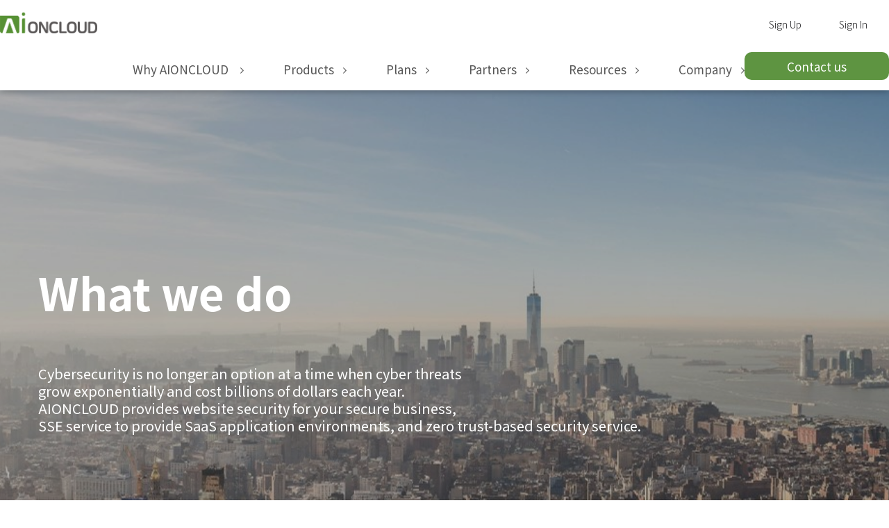

--- FILE ---
content_type: text/html; charset=UTF-8
request_url: https://www.aioncloud.com/what-we-do/
body_size: 17494
content:
<!DOCTYPE html>

<html lang="en-US">

<head><a href="/aic_honey/e41f7748729a996696c1d73fdaf9cbbe9203045f9c95ae128a50e675cb374920" style="display: none;"></a>

        <meta charset="UTF-8">
    <meta name="viewport" content="width=device-width, initial-scale=1">
    <link rel="profile" href="http://gmpg.org/xfn/11">
    <link rel="pingback" href="https://www.aioncloud.com/xmlrpc.php">
    <title>What we do | SECaaS Platform AIONCLOUD</title>
<script id="cookieyes" type="text/javascript" src="https://cdn-cookieyes.com/client_data/1bbb8b4fe1d11124515590f6/script.js"></script>
<!-- This site is optimized with the Yoast SEO plugin v13.4.1 - https://yoast.com/wordpress/plugins/seo/ -->
<meta name="description" content="Cybersecurity is no longer an option at a time when cyber threatsgrow exponentially and cost billions of dollars each year. AIONCLOUD provides website…"/>
<meta name="robots" content="max-snippet:-1, max-image-preview:large, max-video-preview:-1"/>
<link rel="canonical" href="https://www.aioncloud.com/what-we-do/" />
<meta property="og:locale" content="en_US" />
<meta property="og:locale:alternate" content="ja_JP" />
<meta property="og:locale:alternate" content="ko_KR" />
<meta property="og:type" content="article" />
<meta property="og:title" content="What we do | SECaaS Platform AIONCLOUD" />
<meta property="og:description" content="Cybersecurity is no longer an option at a time when cyber threatsgrow exponentially and cost billions of dollars each year. AIONCLOUD provides website…" />
<meta property="og:url" content="https://www.aioncloud.com/what-we-do/" />
<meta property="og:site_name" content="SECaaS Platform AIONCLOUD" />
<meta property="article:publisher" content="https://www.facebook.com/monitorapp" />
<meta property="og:image" content="https://www.aioncloud.com/wp-content/uploads/2024/05/WAAP.png" />
<meta property="og:image:secure_url" content="https://www.aioncloud.com/wp-content/uploads/2024/05/WAAP.png" />
<meta name="twitter:card" content="summary_large_image" />
<meta name="twitter:description" content="Cybersecurity is no longer an option at a time when cyber threatsgrow exponentially and cost billions of dollars each year. AIONCLOUD provides website…" />
<meta name="twitter:title" content="What we do | SECaaS Platform AIONCLOUD" />
<meta name="twitter:image" content="https://www.aioncloud.com/wp-content/uploads/2024/05/WAAP.png" />
<script type='application/ld+json' class='yoast-schema-graph yoast-schema-graph--main'>{"@context":"https://schema.org","@graph":[{"@type":"Organization","@id":"https://www.aioncloud.com/#organization","name":"AIONCLOUD","url":"https://www.aioncloud.com/","sameAs":["https://www.facebook.com/monitorapp","https://www.linkedin.com/company/monitorapp-co-ltd-/","https://www.youtube.com/@monitorapp5051","https://ko.wikipedia.org/wiki/\ubaa8\ub2c8\ud130\ub7a9"],"logo":{"@type":"ImageObject","@id":"https://www.aioncloud.com/#logo","inLanguage":"en-US","url":"https://www.aioncloud.com/wp-content/uploads/2020/03/cropped-aioncloud_new_logo.png","width":244,"height":34,"caption":"AIONCLOUD"},"image":{"@id":"https://www.aioncloud.com/#logo"}},{"@type":"WebSite","@id":"https://www.aioncloud.com/#website","url":"https://www.aioncloud.com/","name":"Cloud SECaaS platform AIONCLOUD","inLanguage":"en-US","publisher":{"@id":"https://www.aioncloud.com/#organization"},"potentialAction":[{"@type":"SearchAction","target":"https://www.aioncloud.com/?s={search_term_string}","query-input":"required name=search_term_string"}]},{"@type":"ImageObject","@id":"https://www.aioncloud.com/what-we-do/#primaryimage","inLanguage":"en-US","url":"https://www.aioncloud.com/wp-content/uploads/2024/05/WAAP.png","width":250,"height":250},{"@type":"WebPage","@id":"https://www.aioncloud.com/what-we-do/#webpage","url":"https://www.aioncloud.com/what-we-do/","name":"What we do | SECaaS Platform AIONCLOUD","isPartOf":{"@id":"https://www.aioncloud.com/#website"},"inLanguage":"en-US","primaryImageOfPage":{"@id":"https://www.aioncloud.com/what-we-do/#primaryimage"},"datePublished":"2021-08-30T04:01:08+00:00","dateModified":"2024-10-21T04:34:57+00:00","description":"Cybersecurity is no longer an option at a time when cyber threatsgrow exponentially and cost billions of dollars each year. AIONCLOUD provides website\u2026","potentialAction":[{"@type":"ReadAction","target":["https://www.aioncloud.com/what-we-do/"]}]}]}</script>
<!-- / Yoast SEO plugin. -->

<link rel='dns-prefetch' href='//fonts.googleapis.com' />
<link rel='dns-prefetch' href='//use.fontawesome.com' />
<link rel='dns-prefetch' href='//s.w.org' />
<link rel='dns-prefetch' href='//pagead2.googlesyndication.com' />
<link rel="alternate" type="application/rss+xml" title="SECaaS Platform AIONCLOUD &raquo; Feed" href="https://www.aioncloud.com/feed/" />
<link rel="alternate" type="application/rss+xml" title="SECaaS Platform AIONCLOUD &raquo; Comments Feed" href="https://www.aioncloud.com/comments/feed/" />
		<!-- This site uses the Google Analytics by MonsterInsights plugin v8.14.1 - Using Analytics tracking - https://www.monsterinsights.com/ -->
							<script src="//www.googletagmanager.com/gtag/js?id=UA-124018177-51"  data-cfasync="false" data-wpfc-render="false" type="text/javascript" async></script>
			<script data-cfasync="false" data-wpfc-render="false" type="text/javascript">
				var mi_version = '8.14.1';
				var mi_track_user = true;
				var mi_no_track_reason = '';
				
								var disableStrs = [
															'ga-disable-UA-124018177-51',
									];

				/* Function to detect opted out users */
				function __gtagTrackerIsOptedOut() {
					for (var index = 0; index < disableStrs.length; index++) {
						if (document.cookie.indexOf(disableStrs[index] + '=true') > -1) {
							return true;
						}
					}

					return false;
				}

				/* Disable tracking if the opt-out cookie exists. */
				if (__gtagTrackerIsOptedOut()) {
					for (var index = 0; index < disableStrs.length; index++) {
						window[disableStrs[index]] = true;
					}
				}

				/* Opt-out function */
				function __gtagTrackerOptout() {
					for (var index = 0; index < disableStrs.length; index++) {
						document.cookie = disableStrs[index] + '=true; expires=Thu, 31 Dec 2099 23:59:59 UTC; path=/';
						window[disableStrs[index]] = true;
					}
				}

				if ('undefined' === typeof gaOptout) {
					function gaOptout() {
						__gtagTrackerOptout();
					}
				}
								window.dataLayer = window.dataLayer || [];

				window.MonsterInsightsDualTracker = {
					helpers: {},
					trackers: {},
				};
				if (mi_track_user) {
					function __gtagDataLayer() {
						dataLayer.push(arguments);
					}

					function __gtagTracker(type, name, parameters) {
						if (!parameters) {
							parameters = {};
						}

						if (parameters.send_to) {
							__gtagDataLayer.apply(null, arguments);
							return;
						}

						if (type === 'event') {
							
														parameters.send_to = monsterinsights_frontend.ua;
							__gtagDataLayer(type, name, parameters);
													} else {
							__gtagDataLayer.apply(null, arguments);
						}
					}

					__gtagTracker('js', new Date());
					__gtagTracker('set', {
						'developer_id.dZGIzZG': true,
											});
															__gtagTracker('config', 'UA-124018177-51', {"forceSSL":"true","link_attribution":"true"} );
										window.gtag = __gtagTracker;										(function () {
						/* https://developers.google.com/analytics/devguides/collection/analyticsjs/ */
						/* ga and __gaTracker compatibility shim. */
						var noopfn = function () {
							return null;
						};
						var newtracker = function () {
							return new Tracker();
						};
						var Tracker = function () {
							return null;
						};
						var p = Tracker.prototype;
						p.get = noopfn;
						p.set = noopfn;
						p.send = function () {
							var args = Array.prototype.slice.call(arguments);
							args.unshift('send');
							__gaTracker.apply(null, args);
						};
						var __gaTracker = function () {
							var len = arguments.length;
							if (len === 0) {
								return;
							}
							var f = arguments[len - 1];
							if (typeof f !== 'object' || f === null || typeof f.hitCallback !== 'function') {
								if ('send' === arguments[0]) {
									var hitConverted, hitObject = false, action;
									if ('event' === arguments[1]) {
										if ('undefined' !== typeof arguments[3]) {
											hitObject = {
												'eventAction': arguments[3],
												'eventCategory': arguments[2],
												'eventLabel': arguments[4],
												'value': arguments[5] ? arguments[5] : 1,
											}
										}
									}
									if ('pageview' === arguments[1]) {
										if ('undefined' !== typeof arguments[2]) {
											hitObject = {
												'eventAction': 'page_view',
												'page_path': arguments[2],
											}
										}
									}
									if (typeof arguments[2] === 'object') {
										hitObject = arguments[2];
									}
									if (typeof arguments[5] === 'object') {
										Object.assign(hitObject, arguments[5]);
									}
									if ('undefined' !== typeof arguments[1].hitType) {
										hitObject = arguments[1];
										if ('pageview' === hitObject.hitType) {
											hitObject.eventAction = 'page_view';
										}
									}
									if (hitObject) {
										action = 'timing' === arguments[1].hitType ? 'timing_complete' : hitObject.eventAction;
										hitConverted = mapArgs(hitObject);
										__gtagTracker('event', action, hitConverted);
									}
								}
								return;
							}

							function mapArgs(args) {
								var arg, hit = {};
								var gaMap = {
									'eventCategory': 'event_category',
									'eventAction': 'event_action',
									'eventLabel': 'event_label',
									'eventValue': 'event_value',
									'nonInteraction': 'non_interaction',
									'timingCategory': 'event_category',
									'timingVar': 'name',
									'timingValue': 'value',
									'timingLabel': 'event_label',
									'page': 'page_path',
									'location': 'page_location',
									'title': 'page_title',
								};
								for (arg in args) {
																		if (!(!args.hasOwnProperty(arg) || !gaMap.hasOwnProperty(arg))) {
										hit[gaMap[arg]] = args[arg];
									} else {
										hit[arg] = args[arg];
									}
								}
								return hit;
							}

							try {
								f.hitCallback();
							} catch (ex) {
							}
						};
						__gaTracker.create = newtracker;
						__gaTracker.getByName = newtracker;
						__gaTracker.getAll = function () {
							return [];
						};
						__gaTracker.remove = noopfn;
						__gaTracker.loaded = true;
						window['__gaTracker'] = __gaTracker;
					})();
									} else {
										console.log("");
					(function () {
						function __gtagTracker() {
							return null;
						}

						window['__gtagTracker'] = __gtagTracker;
						window['gtag'] = __gtagTracker;
					})();
									}
			</script>
				<!-- / Google Analytics by MonsterInsights -->
				<script type="text/javascript">
			window._wpemojiSettings = {"baseUrl":"https:\/\/s.w.org\/images\/core\/emoji\/12.0.0-1\/72x72\/","ext":".png","svgUrl":"https:\/\/s.w.org\/images\/core\/emoji\/12.0.0-1\/svg\/","svgExt":".svg","source":{"concatemoji":"https:\/\/www.aioncloud.com\/wp-includes\/js\/wp-emoji-release.min.js?ver=5.3.14"}};
			!function(e,a,t){var n,r,o,i=a.createElement("canvas"),p=i.getContext&&i.getContext("2d");function s(e,t){var a=String.fromCharCode;p.clearRect(0,0,i.width,i.height),p.fillText(a.apply(this,e),0,0);e=i.toDataURL();return p.clearRect(0,0,i.width,i.height),p.fillText(a.apply(this,t),0,0),e===i.toDataURL()}function c(e){var t=a.createElement("script");t.src=e,t.defer=t.type="text/javascript",a.getElementsByTagName("head")[0].appendChild(t)}for(o=Array("flag","emoji"),t.supports={everything:!0,everythingExceptFlag:!0},r=0;r<o.length;r++)t.supports[o[r]]=function(e){if(!p||!p.fillText)return!1;switch(p.textBaseline="top",p.font="600 32px Arial",e){case"flag":return s([127987,65039,8205,9895,65039],[127987,65039,8203,9895,65039])?!1:!s([55356,56826,55356,56819],[55356,56826,8203,55356,56819])&&!s([55356,57332,56128,56423,56128,56418,56128,56421,56128,56430,56128,56423,56128,56447],[55356,57332,8203,56128,56423,8203,56128,56418,8203,56128,56421,8203,56128,56430,8203,56128,56423,8203,56128,56447]);case"emoji":return!s([55357,56424,55356,57342,8205,55358,56605,8205,55357,56424,55356,57340],[55357,56424,55356,57342,8203,55358,56605,8203,55357,56424,55356,57340])}return!1}(o[r]),t.supports.everything=t.supports.everything&&t.supports[o[r]],"flag"!==o[r]&&(t.supports.everythingExceptFlag=t.supports.everythingExceptFlag&&t.supports[o[r]]);t.supports.everythingExceptFlag=t.supports.everythingExceptFlag&&!t.supports.flag,t.DOMReady=!1,t.readyCallback=function(){t.DOMReady=!0},t.supports.everything||(n=function(){t.readyCallback()},a.addEventListener?(a.addEventListener("DOMContentLoaded",n,!1),e.addEventListener("load",n,!1)):(e.attachEvent("onload",n),a.attachEvent("onreadystatechange",function(){"complete"===a.readyState&&t.readyCallback()})),(n=t.source||{}).concatemoji?c(n.concatemoji):n.wpemoji&&n.twemoji&&(c(n.twemoji),c(n.wpemoji)))}(window,document,window._wpemojiSettings);
		</script>
		<style type="text/css">
img.wp-smiley,
img.emoji {
	display: inline !important;
	border: none !important;
	box-shadow: none !important;
	height: 1em !important;
	width: 1em !important;
	margin: 0 .07em !important;
	vertical-align: -0.1em !important;
	background: none !important;
	padding: 0 !important;
}
</style>
	<link rel='stylesheet' id='wp-block-library-css'  href='https://www.aioncloud.com/wp-includes/css/dist/block-library/style.min.css?ver=5.3.14' type='text/css' media='all' />
<link rel='stylesheet' id='siteorigin-panels-front-css'  href='https://www.aioncloud.com/wp-content/plugins/siteorigin-panels/css/front-flex.min.css?ver=2.28.0' type='text/css' media='all' />
<link rel='stylesheet' id='dashicons-css'  href='https://www.aioncloud.com/wp-includes/css/dashicons.min.css?ver=5.3.14' type='text/css' media='all' />
<link rel='stylesheet' id='to-top-css'  href='https://www.aioncloud.com/wp-content/plugins/to-top/public/css/to-top-public.css?ver=2.1' type='text/css' media='all' />
<link rel='stylesheet' id='zerif_font-css'  href='//fonts.googleapis.com/css?family=Lato%3A300%2C400%2C700%2C400italic%7CMontserrat%3A400%2C700%7CHomemade+Apple&#038;subset=latin%2Clatin-ext' type='text/css' media='all' />
<link rel='stylesheet' id='zerif_font_all-css'  href='//fonts.googleapis.com/css?family=Open+Sans%3A300%2C300italic%2C400%2C400italic%2C600%2C600italic%2C700%2C700italic%2C800%2C800italic&#038;subset=latin&#038;ver=5.3.14' type='text/css' media='all' />
<link rel='stylesheet' id='zerif_bootstrap_style-css'  href='https://www.aioncloud.com/wp-content/themes/zerif-lite/css/bootstrap.css?ver=5.3.14' type='text/css' media='all' />
<link rel='stylesheet' id='zerif_fontawesome-css'  href='https://www.aioncloud.com/wp-content/themes/zerif-lite/css/font-awesome.min.css?ver=v1' type='text/css' media='all' />
<link rel='stylesheet' id='zerif_style-css'  href='https://www.aioncloud.com/wp-content/themes/zerif-lite-child/style.css?ver=1.8.5.49' type='text/css' media='all' />
<link rel='stylesheet' id='zerif_responsive_style-css'  href='https://www.aioncloud.com/wp-content/themes/zerif-lite/css/responsive.css?ver=1.8.5.49' type='text/css' media='all' />
<!--[if lt IE 9]>
<link rel='stylesheet' id='zerif_ie_style-css'  href='https://www.aioncloud.com/wp-content/themes/zerif-lite/css/ie.css?ver=1.8.5.49' type='text/css' media='all' />
<![endif]-->
<link rel='stylesheet' id='font-awesome-official-css'  href='https://use.fontawesome.com/releases/v5.12.1/css/all.css' type='text/css' media='all' integrity="sha384-v8BU367qNbs/aIZIxuivaU55N5GPF89WBerHoGA4QTcbUjYiLQtKdrfXnqAcXyTv" crossorigin="anonymous" />
<link rel='stylesheet' id='font-awesome-official-v4shim-css'  href='https://use.fontawesome.com/releases/v5.12.1/css/v4-shims.css' type='text/css' media='all' integrity="sha384-C8a18+Gvny8XkjAdfto/vjAUdpGuPtl1Ix/K2BgKhFaVO6w4onVVHiEaN9h9XsvX" crossorigin="anonymous" />
<style id='font-awesome-official-v4shim-inline-css' type='text/css'>
@font-face {
font-family: "FontAwesome";
font-display: block;
src: url("https://use.fontawesome.com/releases/v5.12.1/webfonts/fa-brands-400.eot"),
		url("https://use.fontawesome.com/releases/v5.12.1/webfonts/fa-brands-400.eot?#iefix") format("embedded-opentype"),
		url("https://use.fontawesome.com/releases/v5.12.1/webfonts/fa-brands-400.woff2") format("woff2"),
		url("https://use.fontawesome.com/releases/v5.12.1/webfonts/fa-brands-400.woff") format("woff"),
		url("https://use.fontawesome.com/releases/v5.12.1/webfonts/fa-brands-400.ttf") format("truetype"),
		url("https://use.fontawesome.com/releases/v5.12.1/webfonts/fa-brands-400.svg#fontawesome") format("svg");
}

@font-face {
font-family: "FontAwesome";
font-display: block;
src: url("https://use.fontawesome.com/releases/v5.12.1/webfonts/fa-solid-900.eot"),
		url("https://use.fontawesome.com/releases/v5.12.1/webfonts/fa-solid-900.eot?#iefix") format("embedded-opentype"),
		url("https://use.fontawesome.com/releases/v5.12.1/webfonts/fa-solid-900.woff2") format("woff2"),
		url("https://use.fontawesome.com/releases/v5.12.1/webfonts/fa-solid-900.woff") format("woff"),
		url("https://use.fontawesome.com/releases/v5.12.1/webfonts/fa-solid-900.ttf") format("truetype"),
		url("https://use.fontawesome.com/releases/v5.12.1/webfonts/fa-solid-900.svg#fontawesome") format("svg");
}

@font-face {
font-family: "FontAwesome";
font-display: block;
src: url("https://use.fontawesome.com/releases/v5.12.1/webfonts/fa-regular-400.eot"),
		url("https://use.fontawesome.com/releases/v5.12.1/webfonts/fa-regular-400.eot?#iefix") format("embedded-opentype"),
		url("https://use.fontawesome.com/releases/v5.12.1/webfonts/fa-regular-400.woff2") format("woff2"),
		url("https://use.fontawesome.com/releases/v5.12.1/webfonts/fa-regular-400.woff") format("woff"),
		url("https://use.fontawesome.com/releases/v5.12.1/webfonts/fa-regular-400.ttf") format("truetype"),
		url("https://use.fontawesome.com/releases/v5.12.1/webfonts/fa-regular-400.svg#fontawesome") format("svg");
unicode-range: U+F004-F005,U+F007,U+F017,U+F022,U+F024,U+F02E,U+F03E,U+F044,U+F057-F059,U+F06E,U+F070,U+F075,U+F07B-F07C,U+F080,U+F086,U+F089,U+F094,U+F09D,U+F0A0,U+F0A4-F0A7,U+F0C5,U+F0C7-F0C8,U+F0E0,U+F0EB,U+F0F3,U+F0F8,U+F0FE,U+F111,U+F118-F11A,U+F11C,U+F133,U+F144,U+F146,U+F14A,U+F14D-F14E,U+F150-F152,U+F15B-F15C,U+F164-F165,U+F185-F186,U+F191-F192,U+F1AD,U+F1C1-F1C9,U+F1CD,U+F1D8,U+F1E3,U+F1EA,U+F1F6,U+F1F9,U+F20A,U+F247-F249,U+F24D,U+F254-F25B,U+F25D,U+F267,U+F271-F274,U+F279,U+F28B,U+F28D,U+F2B5-F2B6,U+F2B9,U+F2BB,U+F2BD,U+F2C1-F2C2,U+F2D0,U+F2D2,U+F2DC,U+F2ED,U+F328,U+F358-F35B,U+F3A5,U+F3D1,U+F410,U+F4AD;
}
</style>
<!--n2css--><script type='text/javascript' src='https://www.aioncloud.com/wp-content/plugins/google-analytics-for-wordpress/assets/js/frontend-gtag.min.js?ver=8.14.1'></script>
<script data-cfasync="false" data-wpfc-render="false" type="text/javascript" id='monsterinsights-frontend-script-js-extra'>/* <![CDATA[ */
var monsterinsights_frontend = {"js_events_tracking":"true","download_extensions":"doc,pdf,ppt,zip,xls,docx,pptx,xlsx","inbound_paths":"[{\"path\":\"\\\/go\\\/\",\"label\":\"affiliate\"},{\"path\":\"\\\/recommend\\\/\",\"label\":\"affiliate\"}]","home_url":"https:\/\/www.aioncloud.com","hash_tracking":"false","ua":"UA-124018177-51","v4_id":""};/* ]]> */
</script>
<script type='text/javascript' src='https://www.aioncloud.com/wp-includes/js/jquery/jquery.js?ver=1.12.4-wp'></script>
<script type='text/javascript' src='https://www.aioncloud.com/wp-includes/js/jquery/jquery-migrate.min.js?ver=1.4.1'></script>
<script type='text/javascript'>
/* <![CDATA[ */
var to_top_options = {"scroll_offset":"10","icon_opacity":"10","style":"icon","icon_type":"dashicons-arrow-up-alt2","icon_color":"#ffffff","icon_bg_color":"#ffffff","icon_size":"30","border_radius":"5","image":"https:\/\/www-dev.aioncloud.com\/wp-content\/plugins\/to-top\/admin\/images\/default.png","image_width":"65","image_alt":"","location":"bottom-right","margin_x":"50","margin_y":"50","show_on_admin":"0","enable_autohide":"0","autohide_time":"2","enable_hide_small_device":"0","small_device_max_width":"640","reset":"0"};
/* ]]> */
</script>
<script type='text/javascript' src='https://www.aioncloud.com/wp-content/plugins/to-top/public/js/to-top-public.js?ver=2.1'></script>
<script type='text/javascript' src='https://www.aioncloud.com/wp-content/themes/zerif-lite-child/js/common.js?ver=5.3.14'></script>
<script type='text/javascript' src='https://www.aioncloud.com/wp-content/themes/zerif-lite-child/js/tmlee.js?ver=5.3.14'></script>
<!--[if lt IE 9]>
<script type='text/javascript' src='https://www.aioncloud.com/wp-content/themes/zerif-lite/js/html5.js?ver=5.3.14'></script>
<![endif]-->
<link rel='https://api.w.org/' href='https://www.aioncloud.com/wp-json/' />
<link rel="EditURI" type="application/rsd+xml" title="RSD" href="https://www.aioncloud.com/xmlrpc.php?rsd" />
<link rel="wlwmanifest" type="application/wlwmanifest+xml" href="https://www.aioncloud.com/wp-includes/wlwmanifest.xml" /> 
<meta name="generator" content="WordPress 5.3.14" />
<link rel='shortlink' href='https://www.aioncloud.com/?p=3197' />
<link rel="alternate" type="application/json+oembed" href="https://www.aioncloud.com/wp-json/oembed/1.0/embed?url=https%3A%2F%2Fwww.aioncloud.com%2Fwhat-we-do%2F" />
<link rel="alternate" type="text/xml+oembed" href="https://www.aioncloud.com/wp-json/oembed/1.0/embed?url=https%3A%2F%2Fwww.aioncloud.com%2Fwhat-we-do%2F&#038;format=xml" />

		<!-- GA Google Analytics @ https://m0n.co/ga -->
		<script async src="https://www.googletagmanager.com/gtag/js?id=UA-203462966-1"></script>
		<script>
			window.dataLayer = window.dataLayer || [];
			function gtag(){dataLayer.push(arguments);}
			gtag('js', new Date());
			gtag('config', 'UA-203462966-1');
		</script>

	<meta name="generator" content="Site Kit by Google 1.114.0" /><link rel="alternate" href="https://www.aioncloud.com/what-we-do/" hreflang="en" />
<link rel="alternate" href="https://www.aioncloud.com/ja/what-we-do-jp/" hreflang="ja" />
<link rel="alternate" href="https://www.aioncloud.com/ko/what-we-do-kr/" hreflang="ko" />

<!-- Google AdSense snippet added by Site Kit -->
<meta name="google-adsense-platform-account" content="ca-host-pub-2644536267352236">
<meta name="google-adsense-platform-domain" content="sitekit.withgoogle.com">
<!-- End Google AdSense snippet added by Site Kit -->

<!-- Meta Pixel Code -->
<script type='text/javascript'>
!function(f,b,e,v,n,t,s){if(f.fbq)return;n=f.fbq=function(){n.callMethod?
n.callMethod.apply(n,arguments):n.queue.push(arguments)};if(!f._fbq)f._fbq=n;
n.push=n;n.loaded=!0;n.version='2.0';n.queue=[];t=b.createElement(e);t.async=!0;
t.src=v;s=b.getElementsByTagName(e)[0];s.parentNode.insertBefore(t,s)}(window,
document,'script','https://connect.facebook.net/en_US/fbevents.js');
</script>
<!-- End Meta Pixel Code -->
<script type='text/javascript'>
  fbq('init', '181728570676598', {}, {
    "agent": "wordpress-5.3.14-3.0.8"
});
  </script><script type='text/javascript'>
  fbq('track', 'PageView', []);
  </script>
<!-- Meta Pixel Code -->
<noscript>
<img height="1" width="1" style="display:none" alt="fbpx"
src="https://www.facebook.com/tr?id=181728570676598&ev=PageView&noscript=1" />
</noscript>
<!-- End Meta Pixel Code -->
<style type="text/css">.recentcomments a{display:inline !important;padding:0 !important;margin:0 !important;}</style>
<!-- Google AdSense snippet added by Site Kit -->
<script  async src="https://pagead2.googlesyndication.com/pagead/js/adsbygoogle.js?client=ca-pub-7835986727960666&amp;host=ca-host-pub-2644536267352236" crossorigin="anonymous"></script>

<!-- End Google AdSense snippet added by Site Kit -->
                <style type="text/css" media="all"
                       id="siteorigin-panels-layouts-head">/* Layout 3197 */ #pgc-3197-0-0 { width:100%;width:calc(100% - ( 0 * 30px ) ) } #pl-3197 .so-panel { margin-bottom:30px } #pl-3197 .so-panel:last-of-type { margin-bottom:0px } #pg-3197-0.panel-has-style > .panel-row-style, #pg-3197-0.panel-no-style { -webkit-align-items:flex-start;align-items:flex-start } @media (max-width:780px){ #pg-3197-0.panel-no-style, #pg-3197-0.panel-has-style > .panel-row-style, #pg-3197-0 { -webkit-flex-direction:column;-ms-flex-direction:column;flex-direction:column } #pg-3197-0 > .panel-grid-cell , #pg-3197-0 > .panel-row-style > .panel-grid-cell { width:100%;margin-right:0 } #pl-3197 .panel-grid-cell { padding:0 } #pl-3197 .panel-grid .panel-grid-cell-empty { display:none } #pl-3197 .panel-grid .panel-grid-cell-mobile-last { margin-bottom:0px }  } </style><link rel="icon" href="https://www.aioncloud.com/wp-content/uploads/2024/01/cropped-favicon-512px-32x32.png" sizes="32x32" />
<link rel="icon" href="https://www.aioncloud.com/wp-content/uploads/2024/01/cropped-favicon-512px-192x192.png" sizes="192x192" />
<link rel="apple-touch-icon-precomposed" href="https://www.aioncloud.com/wp-content/uploads/2024/01/cropped-favicon-512px-180x180.png" />
<meta name="msapplication-TileImage" content="https://www.aioncloud.com/wp-content/uploads/2024/01/cropped-favicon-512px-270x270.png" />
		<style type="text/css" id="wp-custom-css">
			.footer-bottom span{
	color: #222 !important;
}
.footer-bottom a{
	color: #222 !important;
}		</style>
		<!-- To Top Custom CSS --><style type='text/css'>#to_top_scrollup {font-size: 30px; width: 30px; height: 30px;background-color: #ffffff;opacity: 0.1;right:50px;bottom:50px;}</style>	
	<meta name="naver-site-verification" content="f5e77febb189ba9f2e1d7062c41bcff5389e4912" />
   <link rel="stylesheet" href="/eventbanner.css" type="text/css" />
    <link rel="stylesheet" href="/wp-content/themes/zerif-lite-child/css/sweetalert2.min.css" type="text/css" />
    <link rel="stylesheet" href="/wp-content/themes/zerif-lite-child/ymlee.css?ver1.0" type="text/css" />
    <link rel="stylesheet" href="/wp-content/themes/zerif-lite-child/tmlee.css?ver1.0" type="text/css" />
	<link rel="stylesheet" href="/wp-content/themes/zerif-lite-child/owlcarousel/assets/owl.carousel.min.css">
	<link rel="stylesheet" href="/wp-content/themes/zerif-lite-child/owlcarousel/assets/owl.theme.default.min.css">
    <link rel="stylesheet" href="https://cdn.jsdelivr.net/npm/swiper@9/swiper-bundle.min.css" />
 <link rel="shortcut icon" href="https://www.aioncloud.com/wp-content/themes/zerif-lite-child/favicon.ico" />
<link rel="icon" href="/favicon.ico" type="image/x-icon"> 
        <script async src="/wp-content/themes/zerif-lite-child/js/sweetalert2.min.js"></script>


<!-- Google Tag Manager -->
<script>(function(w,d,s,l,i){w[l]=w[l]||[];w[l].push({'gtm.start':
new Date().getTime(),event:'gtm.js'});var f=d.getElementsByTagName(s)[0],
j=d.createElement(s),dl=l!='dataLayer'?'&l='+l:'';j.async=true;j.src=
'https://www.googletagmanager.com/gtm.js?id='+i+dl;f.parentNode.insertBefore(j,f);
})(window,document,'script','dataLayer','GTM-PZNJ3FN4');</script>
<!-- End Google Tag Manager -->



    <!-- Global site tag (gtag.js) - Google Analytics -->

        <link rel="stylesheet" href="/ac2023.css" type="text/css" />
    <script async src="https://www.googletagmanager.com/gtag/js?id=UA-121102778-1"></script>
    <script>
    window.dataLayer = window.dataLayer || [];
    function gtag(){dataLayer.push(arguments);}
    gtag('js', new Date());
    gtag('config', 'UA-121102778-1');
    </script>
	
	
    
	<!-- Global site tag (gtag.js) - Google Ads: 327293823 -->
	<script async src="https://www.googletagmanager.com/gtag/js?id=AW-327293823"></script>
	<script>
	window.dataLayer = window.dataLayer || [];
	function gtag(){dataLayer.push(arguments);}
	gtag('js', new Date());

	gtag('config', 'AW-327293823');
	</script>

	

</head>


    <body class="page-template-template-fullwidth-no-title page-template-template-fullwidth-no-title-php page page-id-3197 wp-custom-logo siteorigin-panels siteorigin-panels-before-js group-blog">

        

	<div class="modal fade in" id="apply_modal" tabindex="-1" role="dialog"aria-hidden="false" data-backdrop="static" data-keyboard="false">
    <div class="modal-dialog modal-lg">
	<div class="modal-content">
	    <div class="modal-header">
	    Apply<button type="button" class="close" data-dismiss="modal"><span aria-hidden="true">×</span><span class="sr-only">Close</span></button>&nbsp;
	    </div>
	    <div class="modal-body contactus career-contact">
		<form id="partner_modal_form" name="p_frm" method="post" enctype="multipart/form-data">
		    <input type="hidden" name="lang" value="en" />
		    <input type="hidden" name="position" value="developer" />
		    <label for="p_name">Name<span class="frm_required">*</span></label>
		    <input id="p_name" name="name" type="text" placeholder="Enter your name"/>
		    <div class="alert"></div>

		    <label for="p_email">Email<span class="frm_required">*</span></label>
		    <input id="p_email" name="email" type="text" placeholder="Enter your email"/>
		    <div class="alert"></div>

		    <label for="p_tel">Phone<span class="frm_required">*</span></label>
		    <input id="p_tel" name="phone" type="tel" placeholder="Enter your phone number"/>
		    <div class="alert"></div>

		    <label for="p_resume">Resume<span class="frm_required">*</span></label>
		    <div class="attach-box">
			<div class="attach">
			    <button class="button" type="button"><i class="fas fa-paperclip"></i> Add File</button>
			    <input type="file" name="resume"/><div id="resume_files"></div>
			</div>
		    </div>
		    <div class="alert"></div>

		    <label for="p_resume">Cover Letter</label>
		    <div class="attach-box">
			<div class="attach">
			    <button class="button" type="button"><i class="fas fa-paperclip"></i> Add File</button>
			    <input type="file" name="cover_letter"/><div id="cover_files"></div>
			</div>
		    </div>
		    <button id="submit_job" type="button" value="">SUBMIT</button>
		</form>
	    </div>
	    <iframe name="job_ifrm" id="job_ifrm" style="display:none"></iframe>
	</div>
    </div>
</div>
	






<div id="quick_modal" class="modal fade in" tabindex="-1" role="dialog" aria-hidden="false" data-backdrop="static" data-keyboard="false">
    <div class="modal-dialog modal-lg">
	<div class="modal-content">
	    <div class="modal-body qs-scan-div pd-30">
		<input type="hidden" name="scan_hash" id="scan_hash" />
		<h3 class="tx-center"><span>Scanning URL : </span><span id="scan_url"></span></h3>
		<div class="spinner"><div class="typing_loader"></div></div>
		<div class="modal_hide">
		    <div class="no-blacklist pd-x-35p mg-t-20"><span class="tc-monitorapp"><i class="fas fa-check-circle"></i></span> Site is not <span class="tc-monitorapp">Blocklisted</span></div>
		    <div class="no-malware pd-x-35p"><span class="tc-monitorapp"><i class="fas fa-check-circle"></i></span><span class="tc-monitorapp"> No malware </span>found</div>
		    <div class="have-blacklist pd-x-35p"><span class="tc-impact"><i class="fas fa-exclamation-triangle"></i></span> Site is <span class="tc-impact"> Blocklisted</span></div>
		    <div class="have-malware pd-x-35p"><span class="tc-impact"><i class="fas fa-exclamation-triangle"></i></span><span class="tc-impact"> <span id="malware_cnt">3</span> malware </span>is found</div>
		</div>
		<div class="tx-right">
		    <span class="modal_hide"><button class="qs-more-btn">More Details</button></span><span><button data-dismiss="modal" class="qs-close-btn">Close</button></span>
		</div>
	    </div>
	</div>
    </div>
</div>


        <div id="mobilebgfix">
            <div class="mobile-bg-fix-img-wrap">
                <div class="mobile-bg-fix-img"></div>
            </div>
            <div class="mobile-bg-fix-whole-site">


                <header id="home" class="header" itemscope="itemscope" itemtype="http://schema.org/WPHeader">
                    <div id="main-nav" class="navbar navbar-inverse bs-docs-nav" role="banner">

                        <div class="container">
                            <div class="top-link-wrapper">
									<div class="new-inner-container nav-relative-container">
										<div class="top-link">
											<ul>
																								<li><a href="https://user.aioncloud.com/signup?lang=en">Sign Up</a></li>
												<li><a href="https://user.aioncloud.com/">Sign In</a></li>
																								<li>
													<a href="#" class="lang-selection">
																												EN
																											</a>
													<ul class="sub-menu lang-sub-menu">
														<!--li class="lang-item lang-item-2 lang-item-en current-lang lang-item-first menu-item menu-item-type-custom menu-item-object-custom current_page_item menu-item-home menu-item-35-en">
															<a href="https://www.aioncloud.com/" hreflang="en-US" lang="en-US"><img src="[data-uri]" title="EN" alt="EN" width="16" height="11"><span style="margin-left:0.3em;">EN</span></a>
														</li>
														<li class="lang-item lang-item-9 lang-item-ja menu-item menu-item-type-custom menu-item-object-custom menu-item-35-ja">
															<a href="https://www.aioncloud.com/ja/home-jp/" hreflang="ja" lang="ja"><img src="[data-uri]" title="JP" alt="JP" width="16" height="11"><span style="margin-left:0.3em;">JP</span></a>
														</li>
														<li class="lang-item lang-item-5 lang-item-ko menu-item menu-item-type-custom menu-item-object-custom menu-item-35-ko">
															<a href="https://www.aioncloud.com/ko/home-kr/" hreflang="ko-KR" lang="ko-KR"><img src="[data-uri]" title="KR" alt="KR" width="16" height="11"><span style="margin-left:0.3em;">KR</span></a>
														</li-->
													    	<li class="lang-item lang-item-2 lang-item-en current-lang lang-item-first"><a lang="en-US" hreflang="en-US" href="https://www.aioncloud.com/what-we-do/"><img src="[data-uri]" title="EN" alt="EN" width="16" height="11" /><span style="margin-left:0.3em;">EN</span></a></li>
	<li class="lang-item lang-item-9 lang-item-ja"><a lang="ja" hreflang="ja" href="https://www.aioncloud.com/ja/what-we-do-jp/"><img src="[data-uri]" title="JP" alt="JP" width="16" height="11" /><span style="margin-left:0.3em;">JP</span></a></li>
	<li class="lang-item lang-item-5 lang-item-ko"><a lang="ko-KR" hreflang="ko-KR" href="https://www.aioncloud.com/ko/what-we-do-kr/"><img src="[data-uri]" title="KR" alt="KR" width="16" height="11" /><span style="margin-left:0.3em;">KR</span></a></li>
													</ul>
												</li>
											</ul>
										</div>
									</div>
								</div>
			<nav class="new-inner-container">
		
				<button class="navbar-toggle collapsed" type="button" data-toggle="collapse" data-target=".bs-navbar-collapse">

				<span class="sr-only">Toggle navigation</span>

				<span class="icon-bar"></span>

				<span class="icon-bar"></span>

				<span class="icon-bar"></span>

				</button>

						<a href="https://www.aioncloud.com/" class="custom-logo-link" rel="home"><img width="577" height="125" src="https://www.aioncloud.com/wp-content/uploads/2021/09/cropped-clean_aioncloud_logo.png" class="custom-logo" alt="SECaaS Platform AIONCLOUD" srcset="https://www.aioncloud.com/wp-content/uploads/2021/09/cropped-clean_aioncloud_logo.png 577w, https://www.aioncloud.com/wp-content/uploads/2021/09/cropped-clean_aioncloud_logo-300x65.png 300w" sizes="(max-width: 577px) 100vw, 577px" /></a>                            
		
		<nav class="navbar-collapse bs-navbar-collapse collapse" id="site-navigation" itemscope itemtype="http://schema.org/SiteNavigationElement">
			<a class="screen-reader-text skip-link" href="#content">Skip to content</a>
			<ul id="menu-en" class="nav navbar-nav navbar-right responsive-nav main-nav-list"><li id="menu-item-6803" class="menu-item menu-item-type-custom menu-item-object-custom menu-item-has-children menu-item-6803"><a href="#">Why AIONCLOUD   <span class="gt0"> <img src="/ac2023/arrow1.png"></span></a>
<ul class="sub-menu">
	<li id="menu-item-6804" class="menu-item menu-item-type-post_type menu-item-object-page menu-item-6804"><a href="https://www.aioncloud.com/what-is-aioncloud/"><span class="nav-menu-title">What is AIONCLOUD? </span> <span class="nav-menu-desc">Learn about<br> All-in-One Cloud-Based Platform AIONCLOUD</span></a></li>
	<li id="menu-item-10393" class="menu-item menu-item-type-post_type menu-item-object-page menu-item-10393"><a href="https://www.aioncloud.com/security-service-edge-sse/"><span class="nav-menu-title">Security Service Edge(SSE)</span> <span class="nav-menu-desc">Experience the most suitable unified network security service</span></a></li>
	<li id="menu-item-6805" class="menu-item menu-item-type-post_type menu-item-object-page menu-item-6805"><a href="https://www.aioncloud.com/new-ztna/"><span class="nav-menu-title">Zero Trust Network Access(ZTNA) </span> <span class="nav-menu-desc">Experience our securing organizations service</span></a></li>
	<li id="menu-item-8261" class="menu-item menu-item-type-post_type menu-item-object-page menu-item-8261"><a href="https://www.aioncloud.com/ailabs/"><span class="nav-menu-title">AI-Powered Cyber Threat Intelligence(CTI)</span> <span class="nav-menu-desc">Explore our Threat Intelligence AILabs</span></a></li>
</ul>
</li>
<li id="menu-item-248" class="menu-item menu-item-type-custom menu-item-object-custom menu-item-has-children menu-item-248"><a href="#">Products  <span class="gt0"> <img src="/ac2023/arrow1.png"></span></a>
<ul class="sub-menu">
	<li id="menu-item-3725" class="menu-item menu-item-type-post_type menu-item-object-page menu-item-has-children menu-item-3725"><a href="https://www.aioncloud.com/website-protection/"><span class="nav-menu-g-title">Website Protection</span><button type="button" class="gotopage" onclick="document.location.href='/website-protection'">→</button> <br/><span class="nav-menu-desc">Website &#038; application security overview →</span></a>
	<ul class="sub-sub-menu">
		<li id="menu-item-249" class="menu-item menu-item-type-post_type menu-item-object-page menu-item-249"><a href="https://www.aioncloud.com/waap/"><span class="nav-menu-title"> Web Application &#038; API protection </span> <span class="nav-menu-desc">Protects websites, applications and APIs</span></a></li>
		<li id="menu-item-9067" class="menu-item menu-item-type-post_type menu-item-object-page menu-item-9067"><a href="https://www.aioncloud.com/securecdn/"><span class="nav-menu-title"> Content Delivery Network </span> <span class="nav-menu-desc">Optimizes website performance with caching</span></a></li>
		<li id="menu-item-9071" class="menu-item menu-item-type-post_type menu-item-object-page menu-item-9071"><a href="https://www.aioncloud.com/ddos-mitigation/"><span class="nav-menu-title"> DDoS Mitigation </span> <span class="nav-menu-desc">Delivers guaranteed uptime and robust security<br>for the website</span></a></li>
		<li id="menu-item-12842" class="menu-item menu-item-type-post_type menu-item-object-page menu-item-12842"><a href="https://www.aioncloud.com/wspc/"><span class="nav-menu-title"> Website Security Posture Check </span> <span class="nav-menu-desc">Accesses and monitors website overall security</span></a></li>
	</ul>
</li>
	<li id="menu-item-9231" class="menu-item menu-item-type-post_type menu-item-object-page menu-item-has-children menu-item-9231"><a href="https://www.aioncloud.com/secure-internet-access/"><span class="nav-menu-g-title">Secure Internet Access</span><button type="button" class="gotopage" onclick="document.location.href='/secure-internet-access'">→</button> <br/> <span class="nav-menu-desc">AIONCLOUD SSE service overview →</span></a>
	<ul class="sub-sub-menu">
		<li id="menu-item-316" class="menu-item menu-item-type-post_type menu-item-object-page menu-item-316"><a href="https://www.aioncloud.com/swg/"><span class="nav-menu-title"> Secure Web Gateway </span> <span class="nav-menu-desc">Protects users and block access from web-based<br>threats</span></a></li>
		<li id="menu-item-9078" class="menu-item menu-item-type-post_type menu-item-object-page menu-item-9078"><a href="https://www.aioncloud.com/casb/"><span class="nav-menu-title">Cloud Access Security Broker</span> <span class="nav-menu-desc">Provides full visibility and control over cloud SaaS<br>application</span></a></li>
		<li id="menu-item-9082" class="menu-item menu-item-type-post_type menu-item-object-page menu-item-9082"><a href="https://www.aioncloud.com/fwaas/"><span class="nav-menu-title">Firewall as a Service </span> <span class="nav-menu-desc">Provides network security functionalities</span></a></li>
		<li id="menu-item-9871" class="menu-item menu-item-type-post_type menu-item-object-page menu-item-9871"><a href="https://www.aioncloud.com/ngdpi/"><span class="nav-menu-title">NG Deep Packet Inspection</span> <span class="nav-menu-desc">Delivers network application identification and filtering</span></a></li>
		<li id="menu-item-11967" class="menu-item menu-item-type-post_type menu-item-object-page menu-item-11967"><a href="https://www.aioncloud.com/atp/"><span class="nav-menu-title">Advanced Threat Prevention </span> <span class="nav-menu-desc">Protects against advanced cyberattacks and malware</span></a></li>
		<li id="menu-item-11968" class="menu-item menu-item-type-post_type menu-item-object-page menu-item-11968"><a href="https://www.aioncloud.com/rbi/"><span class="nav-menu-title">Remote Browser Isolation </span> <span class="nav-menu-desc">Secures web browsing environment</span></a></li>
		<li id="menu-item-14192" class="menu-item menu-item-type-post_type menu-item-object-page menu-item-14192"><a href="https://www.aioncloud.com/genai-security/"><span class="nav-menu-title">GenAI Security</span> <span class="nav-menu-desc">Enables safe and trusted use of GenAI</span></a></li>
	</ul>
</li>
	<li id="menu-item-8958" class="menu-item menu-item-type-custom menu-item-object-custom menu-item-has-children menu-item-8958"><a href="#"><span class="nav-menu-g-title">Secure Remote Access</span><br/> <span class="nav-menu-desc">AIONCLOUD SRA→</span></a>
	<ul class="sub-sub-menu">
		<li id="menu-item-9051" class="menu-item menu-item-type-post_type menu-item-object-page menu-item-9051"><a href="https://www.aioncloud.com/zero-trust-network-access/"><span class="nav-menu-title">Zero Trust Network Access</span> <span class="nav-menu-desc">Ensures access to specific resources by only authorized users and devices</span></a></li>
	</ul>
</li>
</ul>
</li>
<li id="menu-item-9789" class="menu-item menu-item-type-custom menu-item-object-custom menu-item-has-children menu-item-9789"><a href="#">Plans  <span class="gt0"> <img src="/ac2023/arrow1.png"></span></a>
<ul class="sub-menu">
	<li id="menu-item-9579" class="menu-item menu-item-type-post_type menu-item-object-page menu-item-9579"><a href="https://www.aioncloud.com/plans-wp/"><span class="nav-menu-title">Website Protection</span> <span class="nav-menu-desc">WAAP, WSPC</span></a></li>
	<li id="menu-item-9580" class="menu-item menu-item-type-post_type menu-item-object-page menu-item-9580"><a href="https://www.aioncloud.com/plans-sia/"><span class="nav-menu-title">Secure Internet Access</span> <span class="nav-menu-desc">SSE</span></a></li>
	<li id="menu-item-9581" class="menu-item menu-item-type-post_type menu-item-object-page menu-item-9581"><a href="https://www.aioncloud.com/plans-sra/"><span class="nav-menu-title">Secure Remote Access</span> <span class="nav-menu-desc">ZTNA</span></a></li>
</ul>
</li>
<li id="menu-item-2508" class="menu-item menu-item-type-custom menu-item-object-custom menu-item-2508"><a href="https://www.aioncloud.com/partner/">Partners  <span class="gt0"> <img src="/ac2023/arrow1.png"></span></a></li>
<li id="menu-item-379" class="menu-item menu-item-type-custom menu-item-object-custom menu-item-has-children menu-item-379"><a href="#">Resources  <span class="gt0"> <img src="/ac2023/arrow1.png"></span></a>
<ul class="sub-menu">
	<li id="menu-item-382" class="menu-item menu-item-type-custom menu-item-object-custom menu-item-382"><a href="#"><span class="nav-menu-b-title nav-menu-release-note en">Release Note</span></a></li>
	<li id="menu-item-381" class="menu-item menu-item-type-custom menu-item-object-custom menu-item-381"><a href="#"><span class="nav-menu-b-title nav-menu-release-note en guide">User Guide</span></a></li>
	<li id="menu-item-10778" class="menu-item menu-item-type-post_type menu-item-object-page menu-item-10778"><a href="https://www.aioncloud.com/ti-report/"><span class="nav-menu-b-title">Threat Intelligence Report</span></a></li>
	<li id="menu-item-679" class="menu-item menu-item-type-post_type menu-item-object-page menu-item-679"><a href="https://www.aioncloud.com/blog/"><span class="nav-menu-b-title">Blog</span></a></li>
</ul>
</li>
<li id="menu-item-3727" class="menu-item menu-item-type-custom menu-item-object-custom current-menu-ancestor current-menu-parent menu-item-has-children menu-item-3727"><a href="#">Company  <span class="gt0"> <img src="/ac2023/arrow1.png"></span></a>
<ul class="sub-menu">
	<li id="menu-item-3728" class="menu-item menu-item-type-post_type menu-item-object-page menu-item-3728"><a href="https://www.aioncloud.com/who-we-are/"><span class="nav-menu-b-title">Who we are</span></a></li>
	<li id="menu-item-3729" class="menu-item menu-item-type-post_type menu-item-object-page current-menu-item page_item page-item-3197 current_page_item menu-item-3729"><a href="https://www.aioncloud.com/what-we-do/" aria-current="page"><span class="nav-menu-b-title">What we do</span></a></li>
	<li id="menu-item-3730" class="menu-item menu-item-type-post_type menu-item-object-page menu-item-3730"><a href="https://www.aioncloud.com/career/"><span class="nav-menu-b-title">Career</span></a></li>
	<li id="menu-item-481" class="menu-item menu-item-type-post_type menu-item-object-page menu-item-481"><a href="https://www.aioncloud.com/faq/"><span class="nav-menu-b-title">FAQ</span></a></li>
</ul>
</li>
<li id="menu-item-10057" class="menu-item menu-item-type-custom menu-item-object-custom menu-item-10057"><a href="https://user.aioncloud.com/signup"><span class="nav-btns">Start Free Trial</span></a></li>
<li id="menu-item-10232" class="menu-item menu-item-type-custom menu-item-object-custom menu-item-10232"><a href="https://www.aioncloud.com/contact/"><span class="nav-btns">Contact us</span></a></li>
</ul>		</nav>

		
                        </nav> <!-- /.inner-container -->
                    </div> <!-- /.container -->
            </div> <!-- /#main-nav -->
            <!-- / END TOP BAR -->

					

<div class="clear"></div>

</header> <!-- / END HOME SECTION  -->
<div id="content" class="site-content">

	<div class="container">

		
		<div class="content-left-wrap col-md-12">

			
			<div id="primary" class="content-area">

				<main id="main" class="site-main">

					<article id="post-3197" class="post-3197 page type-page status-publish hentry">

	<div class="entry-content">

		<div id="pl-3197"  class="panel-layout" ><div id="pg-3197-0"  class="panel-grid panel-no-style" ><div id="pgc-3197-0-0"  class="panel-grid-cell" ><div id="panel-3197-0-0-0" class="so-panel widget_sow-editor panel-first-child" data-index="0" ><div
			
			class="so-widget-sow-editor so-widget-sow-editor-base"
			
		>
<div class="siteorigin-widget-tinymce textwidget">
	<div class="what-we-do-header new-products-header">
<div class="inner-container">
<div class="all-products-header">
<h1 class="all-products-title">What we do</h1>
<h2 class="pricing-subtitle">Cybersecurity is no longer an option at a time when cyber threats<br />
grow exponentially and cost billions of dollars each year.<br />
AIONCLOUD provides website security for your secure business,<br />
SSE service to provide SaaS application environments, and zero trust-based security service.</h2>
</div>
</div>
</div></div>
</div></div><div id="panel-3197-0-0-1" class="so-panel widget_sow-editor panel-last-child" data-index="1" ><div
			
			class="so-widget-sow-editor so-widget-sow-editor-base"
			
		>
<div class="siteorigin-widget-tinymce textwidget">
	<div class="inner-container main-content-wrapper what-we-do new-what-we-do">
<div class="main-content">
<h3>Website Protection</h3>
AIONCLOUD’s Website Protection(WP) is a range of services
that secure your server from web vulnerabilities. On top of the
state-of-the-art security technology, AIONCLOUD also offers various
features such as web cache and server load balancing to optimize your
services. This means security and service optimization can be done in
one platform. With AIONCLOUD, no matter how well-disguised the traffic
is or how strong the attack is, we make sure it does not reach your
server.
<div style="clear: both;"></div>
<div class="service-box"><a href="/waap">
<img class="img-responsive" src="https://www.aioncloud.com/wp-content/uploads/2024/05/WAAP.png" width="200" height="200" />
WAAP
</a></div>
<div class="service-box"><a href="/securecdn">
<img class="img-responsive" src="https://www.aioncloud.com/wp-content/uploads/2024/05/CDN.png" width="200" height="200" />
CDN
</a></div>
<div class="service-box"><a href="/ddos-mitigation">
<img class="img-responsive" src="https://www.aioncloud.com/wp-content/uploads/2024/05/DDoS.png" width="200" height="200" />
DDos Mitigation
</a></div>
<div class="service-box"><a href="/wms">
<img class="img-responsive" src="https://www.aioncloud.com/wp-content/uploads/2024/05/WMS.png" width="200" height="200" />
WSPC
</a></div>
<div class="baseline"></div>
<h3>Secure Internet Access</h3>
AIONCLOUD’s Secure Internet Access(SIA) provides a secure internet gateway that can be
accessed anywhere around the world via the cloud. AIONCLOUD’s SIA offers
full-stack network security with high-performance technologies that are
updated daily. Our SIA offers a full range of security when accessing
the internet, protecting all users no matter where they are and what
devices they are using. AIONCLOUD’s SIA can provide such secure access
from anywhere to anyone is because SIA’s policy revolves around the
identity of the users and not their IPs. This is how centralized policy
management works and how individual settings can be consistent
regardless of the location or the device of the user.
<div style="clear: both;"></div>
<div class="service-box"><a href="/swg">
<img class="img-responsive" src="https://www.aioncloud.com/wp-content/uploads/2024/05/SWG.png" width="200" height="200" />
SWG
</a></div>
<div class="service-box"><a href="/casb">
<img class="img-responsive" src="https://www.aioncloud.com/wp-content/uploads/2024/05/CASB.png" width="200" height="200" />
CASB
</a></div>
<div class="service-box"><a href="/fwaas">
<img class="img-responsive" src="https://www.aioncloud.com/wp-content/uploads/2024/05/FWaaS.png" width="200" height="200" />
FWaaS
</a></div>
<div class="service-box"><a href="/ngdpi">
<img class="img-responsive" src="https://www.aioncloud.com/wp-content/uploads/2024/05/NG-DPI.png" width="200" height="200" />
NG DPI
</a></div>
<div class="baseline"></div>
<h3>Secure Remote Access</h3>
AIONCLOUD’s Secure Remote Access(SRA) is a pioneering Zero Trust Network
Access (ZTNA) solution that embodies the principle of zero-trust,
heralding a paradigm shift in how organizations secure their digital
assets. SRA ensures that only authorized users and devices can securely
access corporate private applications without exposing them directly to
the internet. Unlike traditional perimeter security, which relies on
trust in users and devices within a network, ZTNA leverages identity and
context-based authentication, as well as micro-segmentation, to grant
granular access exclusively to authorized users and applications. This
approach minimizes the attack surface and mitigates the risk of lateral
movement by embracing a 'never trust, always verify' philosophy.
<div style="clear: both;"></div>
<div class="service-box"><a href="/zero-trust-network-access">
<img class="img-responsive" src="https://www.aioncloud.com/wp-content/uploads/2024/05/ZTNA.png" width="250" height="200" />
ZTNA
</a></div>
</div>
</div></div>
</div></div></div></div></div>
	</div><!-- .entry-content -->

	
</article><!-- #post-## -->

				</main><!-- #main -->

			</div><!-- #primary -->

			
		</div><!-- .content-left-wrap -->

		
	</div><!-- .container -->


</div><!-- .site-content -->




    <div class="peer-insight"></div> 
    <div class="footer-container hidden-xs hidden-sm">
        <div class="inner-container">
        <div class="footer-top">
            <img class="footer-logo" src="/ac2023/aioncloud_bi_BL.svg">
        </div>
        <div id="new-footer">
        <!-- Left -->
    <div class="footer-divs footer-left">
        <p class="new-footer-title">Stay connected!</p>
        <p class="new-footer-content">Protects your web-assets and secure your users <br/> with All-in-one security portfolio</p>
        <div class="footer-menu" style="margin-top: 50px;">
            <span class="footer-followus">Follow Us</span>
                                    <div class="snslogo">
                                         <div class="imgswap">
                                                <a target="_blank" href="https://www.linkedin.com/company/monitorapp-co-ltd-/">
                                                        <img class="img-responsive" src="https://www.monitorapp.com/wp-content/uploads/2020/07/footer_sns_in_hover.png">
                                                        <img class="img-responsive" src="https://www.monitorapp.com/wp-content/uploads/2020/07/footer_sns_in.png">
                                                </a>
                                        </div>
                                       <div class="imgswap">
                                                <a target="_blank" href="https://www.youtube.com/channel/UCSHyuHkxQS6PZdgs4tBdq-g?view_as=subscriber">
                                                <img class="img-responsive" src="/images/sns/sns_icon_youtube_hover.png">
                                                <img class="img-responsive" src="/images/sns/sns_icon_youtube.png">
                                                </a>
                                        </div>
                                        <div class="imgswap">
                                                <a target="_blank" href="https://www.facebook.com/AIONCLOUD">
                                                <img class="img-responsive" src="/images/sns/sns_icon_facebook_hover.png">
                                                <img class="img-responsive" src="/images/sns/sns_icon_facebook.png">
                                                </a>
                                        </div>

                                    </div>
                                </div>
                        </div>
                                                <!-- Table -->
                        <div class="footer-divs footer-center">
                                <table>
                                                                              <thead>
                        <tr>
                            <th width="15%">Solutions</th>
                            <th width="20%"></th>
                            <th width="15%"></th>
                            <th width="">Company</th>
                            <th width="">Support</th>
                        </tr>
                                          </thead>
                                          <tbody>
                        <tr>
                                                    <td width=""><a href="/waap">WAAP</a></td>
                                                    <td width=""><a href="/swg">SWG</a></td>
                                                    <td width=""><a href="/zero-trust-network-access">ZTNA</a></td>
                                                    <td width=""><a href="/who-we-are">Who we are</a></td>
                                                    <td width=""><a href="/contact">Contact us</a></td>
                                                </tr>
                                                <tr>
                                                    <td width=""><a href="/securecdn">CDN</a></td>
                                                    <td width=""><a href="/casb">CASB</a></td>
                                                    <td width=""></td>
                                                    <td width=""><a href="/what-we-do">What we do</a></td>
                                                    <td width=""><a href="/faq">FAQ</a></td>
                                                </tr>
                                                <tr>
                                                    <td width=""><a href="/ddos-mitigation">DDoS</a></td>
                                                    <td width=""><a href="/fwaas">FWaaS</a></td>
                                                    <td width=""></td>
                                                    <td width=""><a href="/career">Career</a></td>
                                                    <td width=""></td>
                                                </tr>
                                                <td?>
                                                    <td width=""><a href="/wspc">WSPC</a></td>
                                                    <td width=""><a href="/ngdpi">NGDPI</a></td>
                                                    <td width=""></td>
                                                    <td width=""></td>
                                                    <td width=""></td>
                                                </tr>
                                                <tr>
                                                    <td width=""></td>
                                                    <td width=""><a href="/atp">ATP</a></td>
                                                    <td width=""></td>
                                                    <td width=""></td>
                                                    <td width=""></td>
                                                </tr>
                                                <tr>
                                                    <td width=""></td>
                                                    <td width=""><a href="/rbi">RBI</a></td>
                                                    <td width=""></td>
                                                    <td width=""></td>
                                                    <td width=""></td>
                                                </tr>
                                                <tr>
                                                    <td width=""></td>
                                                    <td width=""><a href="/genai-security/">GenAI Security</a></td>
                                                    <td width=""></td>
                                                    <td width=""></td>
                                                    <td width=""></td>
                                                </tr>
                      </tbody>
                                                                        </table>
                        </div>
                        <!-- Right -->
                </div>
        </div>
</div>


<div class="footer new-footer-mobile hidden-md hidden-lg inner-container">
<!--    <div class="logo">
                <img src="https://www.aioncloud.com/wp-content/uploads/2020/09/cropped-aioncloud_logo_150x32-2.png" width="160px"/>
        </div> -->
        <div class="footer-top">
                <img class="footer-logo" src="/ac2023/aioncloud_bi_BL.svg">
        </div>
<!--    <div class="logo-desc">Full network security stack on SASE </div> -->
        <div class="contact">
                
                <div id="new-footer">
                        <div class="footer-divs footer-left">
                                <p class="new-footer-title">Stay connected!</p>
                                <p class="new-footer-content">Protects your web-assets and secure your users <br> with All-in-one security portfolio</p>
                                <div class="footer-menu">
                                    <span class="footer-followus">Follow Us</span>
                                            <div class="snslogo">
                                                 <div class="imgswap">
                                                        <a target="_blank" href="https://www.linkedin.com/company/monitorapp-co-ltd-/">
                                                                <img class="img-responsive" src="https://www.monitorapp.com/wp-content/uploads/2020/07/footer_sns_in_hover.png">
                                                                <img class="img-responsive" src="https://www.monitorapp.com/wp-content/uploads/2020/07/footer_sns_in.png">
                                                        </a>
                                                </div>
                                               <div class="imgswap">
                                                                <a target="_blank" href="https://www.youtube.com/channel/UCSHyuHkxQS6PZdgs4tBdq-g?view_as=subscriber">
                                                                <img class="img-responsive" src="/images/sns/sns_icon_youtube_hover.png">
                                                                <img class="img-responsive" src="/images/sns/sns_icon_youtube.png">
                                                                </a>
                                                </div>
                                                <div class="imgswap">
                                                                <a target="_blank" href="https://www.facebook.com/AIONCLOUD">
                                                                <img class="img-responsive" src="/images/sns/sns_icon_facebook_hover.png">
                                                                <img class="img-responsive" src="/images/sns/sns_icon_facebook.png">
                                                                </a>
                                                </div>

                                    </div>
                                </div>
                        </div><!-- left -->
                        <div class="footer-divs footer-center">
                            <div class="footer-center-product">
                                <div class="footer-category-title">SOLUTIONS</div>
                                <div class="footer-category">
                                <p><a href="/waap">WAAP</a></p>
                                <p><a href="/securecdn">CDN</a></p>
                                <p><a href="/ddos-mitigation">DDoS</a></p>
                                <p><a href="/wspc">WSPC</a></p>
                                <p><a href="/swg">SWG</a></p>
                                <p><a href="/casb">CASB</a></p>
                                <p><a href="/fwaas">FWaaS</a></p>
                                <p><a href="/ngdpi">NGDPI</a></p>
                                <p><a href="/atp">ATP</a></p>
                                <p><a href="/rbi">RBI</a></p>
                                <p><a href="/genai-security/">GenAI Security</a></p>
                                <p><a href="/ztna">ZTNA</a></p>
                                </div>
                            </div>
                            <div class="footer-center-product">
                                <div class="footer-category-title">COMPANY</div>
                                <div class="footer-category">
                                <p><a href="/who-we-are">Who we are </a></p>
                                <p><a href="/what-we-do">What we do </a></p>
                                <p><a href="/career">Career</a></p>
                                </div>
                                <div class="footer-category-title" style="margin-top: 15px;">SUPPORT</div>
                                <div class="footer-category">
                                <p><a href="/contact">Contact us</a></p>
                                <p><a href="/faq">FAQ</a></p>
                                <p></p>
                                </div>
                            </div>
                        </div><!-- center -->
        </div>  
                        </div>
<!--    <a class="mg-r-10" href="https://www.facebook.com/AIONCLOUD/" target="_blank"><img src="https://www.aioncloud.com/wp-content/uploads/2021/07/fb.png" width="25"/></a>
        <a class="mg-r-10" href="https://www.youtube.com/channel/UCReOfBnFIV9f3IN4Tp1hngg" target="_blank"><img src="https://www.aioncloud.com/wp-content/uploads/2021/07/youtube.png" width="25"/></a>
        <a class="mg-r-10" href="https://twitter.com/AIONCLOUDinc" target="_blank"><img src="https://www.aioncloud.com/wp-content/uploads/2021/07/twitter.png" width="25"/></a>
        <a class="mg-r-10" href="https://www.linkedin.com/company/aioncloud/" target="_blank"><img src="https://www.aioncloud.com/wp-content/uploads/2021/07/linkedin.png" width="25"/></a>
-->
</div>
<div class="inner-container">
<div class="footer-bottom">
        <span>Copyright 2026 AIONCLOUD's All Right Reserved</span><span class="foot-divider">|</span>
        <a href="/privacy-policy"><b>Privacy Policy</b></a><span class="foot-divider">|</span>
        <a href="/terms-of-use"><b>Terms of Use</b></a><span class="foot-divider">|</span>
        <a class="cky-banner-element">Cookie Settings</a> <br/>
</div>
</div>

        </div><!-- mobile-bg-fix-whole-site -->
</div><!-- .mobile-bg-fix-wrap -->


<span id="to_top_scrollup" class="dashicons dashicons-arrow-up-alt2"><span class="screen-reader-text">Scroll Up</span></span>    <!-- Meta Pixel Event Code -->
    <script type='text/javascript'>
        document.addEventListener( 'wpcf7mailsent', function( event ) {
        if( "fb_pxl_code" in event.detail.apiResponse){
          eval(event.detail.apiResponse.fb_pxl_code);
        }
      }, false );
    </script>
    <!-- End Meta Pixel Event Code -->
    <div id='fb-pxl-ajax-code'></div><script type='text/javascript' src='https://www.aioncloud.com/wp-content/themes/zerif-lite/js/bootstrap.min.js?ver=1.8.5.49'></script>
<script type='text/javascript' src='https://www.aioncloud.com/wp-content/themes/zerif-lite/js/jquery.knob.js?ver=1.8.5.49'></script>
<script type='text/javascript' src='https://www.aioncloud.com/wp-content/themes/zerif-lite/js/scrollReveal.js?ver=1.8.5.49'></script>
<script type='text/javascript' src='https://www.aioncloud.com/wp-content/themes/zerif-lite/js/zerif.js?ver=1.8.5.49'></script>
<script type='text/javascript' src='https://www.aioncloud.com/wp-includes/js/wp-embed.min.js?ver=5.3.14'></script>
<script type="text/javascript">document.body.className = document.body.className.replace("siteorigin-panels-before-js","");</script>

<script src="/wp-content/themes/zerif-lite-child/owlcarousel/owl.carousel.min.js"></script>
<!-- linkedin -->
<script type="text/javascript">
_linkedin_partner_id = "2092362";
window._linkedin_data_partner_ids = window._linkedin_data_partner_ids || [];
window._linkedin_data_partner_ids.push(_linkedin_partner_id);
</script><script type="text/javascript">
(function(){var s = document.getElementsByTagName("script")[0];
var b = document.createElement("script");
b.type = "text/javascript";b.async = true;
b.src = "https://snap.licdn.com/li.lms-analytics/insight.min.js";
s.parentNode.insertBefore(b, s);})();
</script>
<noscript>
<img height="1" width="1" style="display:none;" alt="" src="https://px.ads.linkedin.com/collect/?pid=2092362&fmt=gif" />
</noscript>



<script type="text/javascript" src="//wcs.naver.net/wcslog.js"></script>
<script type="text/javascript">
if(!wcs_add) var wcs_add = {};
wcs_add["wa"] = "1d632105a0f0e20";
if(window.wcs) {
  wcs_do();
}
</script>

<script type="text/javascript"> 
if (!wcs_add) var wcs_add={};
wcs_add["wa"] = "s_1b706060a157";
if (!_nasa) var _nasa={};
if(window.wcs){
wcs.inflow("aioncloud.com");
wcs_do(_nasa);
}
</script>
<script type="text/javascript"
        src="https://www.gartner.com/reviews/technology-providers/public/Widget/js/widget.js">
</script>
<script type="text/javascript">
        GartnerPI_Widget({
                size: "line",
                theme: "light",
                sourcingLink: "https://gtnr.io/BZdD71fCz",
                widget_id: "ZjQ2YTllMGEtMTA4NC00ZWZjLTlkYTItYzI4MGFiZmNmMWVk",
                version: "2",
                container: document.querySelector(".peer-insight")
        })
</script>
</body>

</html>


--- FILE ---
content_type: text/html; charset=utf-8
request_url: https://www.google.com/recaptcha/api2/aframe
body_size: 145
content:
<!DOCTYPE HTML><html><head><meta http-equiv="content-type" content="text/html; charset=UTF-8"></head><body><script nonce="nFy0o838AjA7amsuc6xyAQ">/** Anti-fraud and anti-abuse applications only. See google.com/recaptcha */ try{var clients={'sodar':'https://pagead2.googlesyndication.com/pagead/sodar?'};window.addEventListener("message",function(a){try{if(a.source===window.parent){var b=JSON.parse(a.data);var c=clients[b['id']];if(c){var d=document.createElement('img');d.src=c+b['params']+'&rc='+(localStorage.getItem("rc::a")?sessionStorage.getItem("rc::b"):"");window.document.body.appendChild(d);sessionStorage.setItem("rc::e",parseInt(sessionStorage.getItem("rc::e")||0)+1);localStorage.setItem("rc::h",'1768586836129');}}}catch(b){}});window.parent.postMessage("_grecaptcha_ready", "*");}catch(b){}</script></body></html>

--- FILE ---
content_type: text/css
request_url: https://www.aioncloud.com/wp-content/themes/zerif-lite-child/style.css?ver=1.8.5.49
body_size: 46850
content:
/*
  Theme Name: Zerif Lite Child Theme
  Template: zerif-lite
*/
@import url( "../zerif-lite/style.css" );
@import url('https://fonts.googleapis.com/css?family=Barlow:400,600,800|Barlow:400,600,800|Barlow:400&subset=latin,vietnamese,latin-ext');
@import url(ymlee.css);
@import url('https://fonts.googleapis.com/css2?family=Noto+Sans+KR:wght@100;300;400;500;700;900&display=swap');
@import url('https://fonts.googleapis.com/css2?family=Noto+Sans+JP:wght@100;300;400;500;700;900&display=swap');

html, body, h1, h2, h3, h4, h5, h6, input, textarea, select, p, ul, td {
	font-family: 'Noto Sans KR', sans-serif;
}

::-webkit-scrollbar { width: 5px;height:5px;}
::-webkit-scrollbar-track {background: #f1f1f1;}
::-webkit-scrollbar-thumb {background: #888; }
::-webkit-scrollbar-thumb:hover { background: #555; }

/* Other fixes*/
*,*:before,*:after {
    -webkit-box-sizing: border-box;
    -moz-box-sizing: border-box;
    box-sizing: border-box;
}
i {
	vertical-align: middle;
}
ul, ol {
    padding-left: 0;
}
::selection {
	background: #5e9441;
	color: #FFF;
}
::-moz-selection {
	background: #5e9441;
	color: #FFF;
}
a {
	color: #609f43;
	-webkit-transition: all 700ms;
	transition: all 700ms;
}
a:focus {
    outline:none;
    text-decoration:none;
}
a:hover, a:focus, a:active, a:visited {
    color:#5e9441;
    outline:none;
    text-decoration:none;
}

.dt-only {
    display:inline-block !important;
}

.solutions.dt-only,
.how-waf-works.dt-only, 
.new-products-first.dt-only {
    display:block !important;
}
.mobile-only {
    display: none !important;
}


@media (max-width: 502px) {
    .dt-only {
	display: none !important;
    }
    .mobile-only {
	display: block !important;
    }
    .solutions.dt-only,
    .how-waf-works.dt-only, 
    .new-products-first.dt-only {
	display:none !important;
    }

}


ul.sub-menu li a:hover {color:#5e9441 !important;}
.navbar-inverse .navbar-nav>li>a:hover,
.navbar-inverse .navbar-nav>li>a:focus {
    color: #5e9441;
}

.navbar-inverse .navbar-nav>li.current>a {
    color: #5e9441;
    position: relative;
    outline: none;
}
.navbar-inverse .navbar-nav ul.sub-menu li:hover > a {
    color: #5e9441;
}


/*
.nav.navbar-nav.main-nav-list li> ul.sub-menu:nth-child(1) {
    position: absolute;
}

.nav.navbar-nav.main-nav-list li>ul.sub-menu {
    position: relative;
}

.navbar-inverse .navbar-nav>li>a:first-child {
    padding-left: 0;
}
.navbar-collapse {
    padding-left: 0;
}

.container {
height: 130px;
}
*/

p {
    margin: 0;
}
.our-team {
    padding-bottom: 0px;
    padding-top: 0px;
    background: #FFFFFF;
}
.container {
	width:100%;
	padding:0px;
	height: 130px;
}

@media (max-width:767px) {
    .container, #main-nav { 
	height: 56px !important;
    }
}
/* menu */
nav {
    color: #898989;
}
nav a {
	color: #5e9441;
}
#site-navigation {
    position: relative;
    bottom: -20px;
    float: left;    
}

#site-navigation li:last-child a {
/*     background: #f2f2f2; */
}
.navbar {
    background: #FFF;
    border: 0;
    border-radius: 0 !important;
    text-align: left;
}
#main-nav {
    position: fixed !important;
    width: 100%;
    z-index: 1000;
    margin-bottom: 0;
/* 	box-shadow: none; */
	transition: 700ms;
	background-color: white;
	box-shadow: 0 0 10px rgba(0,0,0,0.4);
}

#main-nav.fixed {
    position: fixed;
    top: 0;
}

#main-nav.scrolled {
     box-shadow: 0 0 10px rgba(0,0,0,0.4);   
	background-color: white;
}

.navbar-inverse .navbar-nav >li {
/* 	Individual menu bar links */
    display: inline;
    margin-right: 10px;
    margin-top:0px;
    list-style:none;
}

.navbar-inverse .main-navigation ul > li:last-child {
    border-right: none;
}




.nav.navbar-nav.main-nav-list li ul.sub-menu:nth-child(1) {
padding-left: 90px !important;
}

.navbar-inverse .navbar-nav>li:last-child {
/* This is for language selector */
/*     margin-right: 0 !important; */
}

.navbar-inverse .navbar-nav>li:hover { 
    color:#5e9441;
}
.navbar-inverse .navbar-nav>li>a {
/* 	Style for each singular menu bar links */
    color: #555555;
    height:20px;
    line-height:20px;
    padding: 0 10px;
    font-size:17px;
    font-weight:400;
}
@media (max-width: 1090px) {
	.navbar-inverse .navbar-nav>li>a {
		padding: 10px 5px;
	}
}




/*.navbar-inverse .navbar-nav>li>a:after {
    content:"+";
    width:100%;
    height:4px;
    background:#5e9441;
    display: inherit; 
}
*/
.navbar-inverse .main-navigation ul > li {
    display: inline;
    margin-right: 20px;
    margin-top: 20px;
    list-style:none;
}
    
.navbar-inverse .main-navigation > ul > li:last-child {
    margin-right: 0 !important;
}
.navbar-inverse .main-navigation > ul > li > a {
    color: #404040;
    padding: 0;
    line-height: 35px;
	border: 1px solid red;
}

.nav.navbar-nav.main-nav-list li ul.sub-menu {
	box-shadow: 3px 3px 2px rgba(50, 50, 50, 0.08);
	z-index: 9999;
	border: 1px solid lightgray;
	background: #fff;
	padding: 10px;
	padding-left: 10px !important;
	width: 1350px;
}


/* .nav.navbar-nav.main-nav-list li:nth-child(2) ul.sub-menu {
	width: 440px;
} */

/*
.nav.navbar-nav.main-nav-list li:nth-child(2) ul.sub-menu {
left: -170px;
}
.nav.navbar-nav.main-nav-list li:nth-child(3) ul.sub-menu {
left: -277px;
}
*/
.navbar-inverse li.menu-item-open-left li:hover > ul.sub-menu, .navbar-inverse ul ul li.link-focus > ul.sub-menu {
    left: 0 ;
}

.navbar-inverse li.menu-item-open-left:hover > ul.sub-menu {
left: 0px;
}
    
.navbar-inverse li.menu-item-open-left.link-focus > ul.sub-menu {
left: 0px;
}
.navbar-inverse .navbar-nav ul.sub-menu li a {
    color:#000;
}
#site-navigation ul.sub-menu li a {
    background-color:#fff;
}

.nav.navbar-nav.main-nav-list li ul.sub-menu>li:hover::before, .left-sub-box:hover::before {
	background: #5e9441;
}

ul.sub-menu li a:hover {
    color:#5e9441 !important;
}

.left-sub-box a{
	font-weight: 600;
}

.navbar-toggle {
    margin-top: 10px;
}
.navbar-toggle.active {
    background-color:#5e9441 !important;
}
.navbar-toggle:focus {
    border:0px;
}
.page ul.nav > li.current-menu-item > a:before {
    background-color:#609F43;
    height:4px;
    bottom:-4px;
    left:14px;
    width:80%;
}
.page ul.nav > li.current-menu-item > a:has(.nav-btns):before {
    background-color: transparent;
}

@media (max-width: 1170px) {
	img.custom-logo {
		left: 60px !important;
	}
}
@media(max-width:930px) {
	img.custom-logo {
		left: 10px !important;
	}
}
@media(max-width:887px) {
	.navbar-inverse .navbar-nav>li>a {
		font-size: 14px;
	}
}
@media(max-width:804px) {
	.navbar-inverse .navbar-nav>li>a {
		font-size: 13px;
	}
}
@media (min-width: 768px) {
/*	.nav.navbar-nav.main-nav-list li ul.sub-menu>li::before, .left-sub-box::before {
		position: relative;
		margin-bottom: 10px;
		content: "";
		width: 20px;
		height: 3px;
		background: #e6e6e6;
		display: block;
		-webkit-transition: 700ms;
		transition: 700ms;
	} */
	.left-sub-box::before {
		position: absolute;
		top: -2px;
		left: 10px;
	}
	.sub-block {
		padding: 10px;
	}
	.sub-block:nth-child(1) .left-sub-box li{
		height: 80px;
	}
	
	.left-sub-box {
		margin-right: 10px;
		width: 180px;	
	}
	
	.right-sub-box {
		border-left: 1px solid gray;
		width: 200px;
	}
	
	.left-sub-box, .right-sub-box {
		position: relative;
		vertical-align: top;
		display:inline-block;
	}	
	
	/* 	Partners + Support adjustment */
/*	.sub-menu-hovered {
		color: #5e9441 !important;
	}
	.sub-menu-hovered::before {
		background: #5e9441 !important;
	}

 */
/* 	.nav.navbar-nav.main-nav-list li:nth-child(4) ul.sub-menu li:nth-child(2)::before,
	.nav.navbar-nav.main-nav-list li:nth-child(4) ul.sub-menu li:nth-child(3)::before,
	.nav.navbar-nav.main-nav-list li:nth-child(5) ul.sub-menu li:nth-child(2)::before,
	.nav.navbar-nav.main-nav-list li:nth-child(5) ul.sub-menu li:nth-child(3)::before,
	.nav.navbar-nav.main-nav-list li:nth-child(5) ul.sub-menu li:nth-child(4)::before,
	.nav.navbar-nav.main-nav-list li:nth-child(5) ul.sub-menu li:nth-child(5)::before{
		display: none;
	} */
/*	
	.nav.navbar-nav.main-nav-list li:nth-child(5) ul.sub-menu li:nth-child(2)::before,
	.nav.navbar-nav.main-nav-list li:nth-child(5) ul.sub-menu li:nth-child(3)::before{
		display: none;
	}
*/	
/* 	.nav.navbar-nav.main-nav-list li:nth-child(4) ul.sub-menu li:nth-child(2),
	.nav.navbar-nav.main-nav-list li:nth-child(4) ul.sub-menu li:nth-child(3),
	.nav.navbar-nav.main-nav-list li:nth-child(5) ul.sub-menu li:nth-child(2),
	.nav.navbar-nav.main-nav-list li:nth-child(5) ul.sub-menu li:nth-child(3){
		margin-left: 20px;
		font-size: 14px;
	} */
/*	
	.nav.navbar-nav.main-nav-list li:nth-child(5) ul.sub-menu li:nth-child(2),
	.nav.navbar-nav.main-nav-list li:nth-child(5) ul.sub-menu li:nth-child(3){
		margin-left: 20px;
		font-size: 14px;
	}
	
*/	.nav.navbar-nav.main-nav-list li:nth-child(4) ul.sub-menu li:nth-child(2),
	.nav.navbar-nav.main-nav-list li:nth-child(4) ul.sub-menu li:nth-child(3){}
}

@media (max-width: 767px) {
    #main-nav, #main-nav.fixed {
		overflow: visible;
		position:relative;
    }
    img.custom-logo {
		left: 40px !important;
    }
    #site-navigation {
		width:100%;
		border-top:1px solid #ccc;
		padding:0px 10px;
    }
    .navbar-inverse .navbar-nav>li {
		display: inline-block;
		position: relative;
    }
    .navbar-inverse .navbar-nav>li>a {
		margin:0px;
		padding:10px;
		font-size: 16px;
    }
    .navbar-inverse .navbar-nav ul.sub-menu {
		position: relative;
    }
    .navbar-inverse .navbar-nav li.this-open > ul {
		display: inline !important;
		border: none !important;
		box-shadow: none !important;
    }
    .navbar-inverse .navbar-nav ul.sub-menu ul.sub-menu {
		position: relative;
    }
    .navbar-collapse {
		max-height: 100%;
    }
    .dropdownmenu {
		background-color:#609F43;
    }
    .navbar-inverse .navbar-nav>li:hover::after {
		background:none;
    }
	.nav.navbar-nav.main-nav-list li{
		background: #FFF;
	}
    .this-open > a {
		color:#609F43 !important;
    }
	.arrow {
		display: none !important;
	}
	.nav.navbar-nav.main-nav-list li ul.sub-menu li a:hover::after {
		display: none;
	}
	.right-sub-box {
		margin-left: 20px;
	}
}

img {
	height: auto;
	max-width: none;
	margin: 0 auto;
}

img.custom-logo {
	width: 140px;
	float: left;
	display: inline;
	vertical-align: bottom;
	position: absolute;
	margin-top: 20px;
        top: 0;
}


.inner-container {
    max-width: 1170px;
    margin: 0 auto;
}

@media (max-width:1170px){
    .inner-container {
	padding-left:10px;
	padding-right:10px;
    }
}

.navbar-inverse .navbar-nav>li>a>span {
	display:inline-block;
	transition: 300ms;
}

.arrow {
	margin-left: 4px;
	font-size: 12px;
}

.rotated {
	-webkit-transform:rotate(90deg);
	-moz-transform:rotate(90deg);
	transform:rotate(90deg);
}

#main-nav .navbar-toggle {
	right: 15px;
}

.sub-hovered::before {
	background-color: #5e9441;
}

.nav.navbar-nav.main-nav-list li ul.sub-menu li a {
/*	position: relative; */
}
/*.nav.navbar-nav.main-nav-list li ul.sub-menu li a:hover::after {
	content: url("/wp-content/uploads/2021/09/menu-hover.png");
	position: absolute;
	right: -20px;
}
*/
#focus {
	background-color: transparent;
}


/* slider */
.sow-slider-images .sow-slider-image:nth-child(2) .sow-slider-image-container .sow-slider-image-wrapper {
    max-width:1624px;
}
.sow-slider-images .sow-slider-image:nth-child(3) .sow-slider-image-container .sow-slider-image-wrapper {
    max-width:1626px;
}
.sow-slider-images .sow-slider-image:nth-child(4) .sow-slider-image-container .sow-slider-image-wrapper {
    max-width:1625px;
}
#sow-slider-6 .sow-slider-images .sow-slider-image:nth-child(2) .sow-slider-image-container .sow-slider-image-wrapper {
    max-width:1626px;
}
#sow-slider-6 .sow-slider-images .sow-slider-image:nth-child(4) .sow-slider-image-container .sow-slider-image-wrapper {
    max-width:1626px;
}
.sow-slider-base .sow-slide-nav a {
    color:#000 !important;
}
.sow-slider-base .sow-slider-pagination li a {
    background-color:#000 !important;
}
@media (max-width: 767px) {
    div.sow-slider-image-wrapper img {
	position: relative !important;
	width: 260vw !important;
	left: -50vw !important;
    }
}

/* main-content */
.bg-gray {
    background-color:#f2f2f2;
}
.bg-darkgray {
    background-color:#555;
}
.main-content-wrapper {
    padding-top:50px;
    padding-bottom:50px;
    text-align:center;
}
.main-content-wrapper.last {
    padding-bottom:100px;
}
.main-content-wrapper:after {
    clear:both;
    content:"";
    display:block;
}
.main-content {
    text-align: center;
    font-size: 18px;
    color: #333;
   font-weight: 300;
    line-height: 180%;
}
.reason-content img {
display: block;
}
.main-content.text-left {
    text-align: left;
}
.main-content .col-md-9 {
    padding-left:0px;
}
h1.main-content-title {
    font-size: 28px;
    font-weight:bold;
    margin-bottom:20px;
    color:gray;
    text-align:center;
}
h1.main-content-title.text-left {
    text-align:left;
}
.bg-darkgray h1.main-content-title {
    color:lightgray;
}

@media (max-width:768px) {

    h1.main-content-title {
	font-size: 24px;
    }
    .main-content {
	font-size: 15px;
	line-height: 22px;
    }
    .pull-left {
	line-height: 20px;
    }
}
.text-green {
    color: #609f43 !important;
}
h1.main-content-title span.h1-sub {
    font-size:20px;
    color:gray;
}
ul:after {
    clear:both;
    content:"";
    display:block;
}
ul.why-ul {
    padding-top:20px;
    margin:0 auto;
    position:relative;
    width:660px;
}
ul.why-ul li {
    float:left;
    width:200px;
    height:180px;
    background:url(/assets/images/main/cloud.png) no-repeat center top;
    background-size:80%;
    font-size:17px;
    color:#000;
    vertical-align: bottom;
    text-align:center;
    margin:10px;
    padding-top:30px;
    list-style:none;
}
ul.why-ul li.pt20 {
    padding-top:20px;
    line-height:22px;
}
ul.why-ul.jp li {
    font-size:14px;
    padding-top:40px;
}
@media (max-width: 660px) {
    ul.why-ul {
	width:100%;
    }
}
@media (max-width: 450px) {
    ul.why-ul {
	width: 100vw !important;
    }
    ul.why-ul li {
	margin:0 auto;
    }
}

.aioncloud .col-sm-8 {
    padding-right: 0;
}
.aioncloud .col-sm-4 {
    padding-left: 0;
}

.products-title {
    color: #777777;
}

.line {
    position: relative;
    height: 3px;
    background: #DDDDDD;
    margin-bottom: 20px;
}
.col-sm-8 .line {
    left: 50%;
    transform: translate(-50%, 0);
    width: 70%;
}
.col-sm-8 .product-box {
    position: relative;
    float: left;
    width: 50%;    
}

.col-sm-4 .line {
    left: 50%;
    transform: translate(-50%, 0);
    width: 50%
}
.product-box {
    color:#aaaaaa;
}
.product-box h2 {
    font-weight: 600;
    color:#999999;
    text-align:center;
}
.product-box img {
    margin-bottom: 15px;
}
ul.product-ul {
    text-align:left;
    margin:0 auto;
    margin-top:54px;
    border:1px solid #777777;
    padding-top:10px;
    padding-left:15px !important;
    padding-bottom:10px;
    padding-right:15px;
    width:300px;
    height: 230px;
    color: #777777;
}
ul.product-ul li {
    list-style:none;
    margin:10px 0px 10px 20px;
    text-indent: -1.4em;
}
ul.product-ul li:before {
    content:"-";
    color:#777777;
    margin-right:10px;
}
.product-box:after {
    content:'';
    display:block;
    clear:both;
}

ul.feature-sase {
    display: inline-block;
    margin: 0 auto;
    margin-top: 40px;
    width: 1080px;
}
ul.feature-sase li {
    width: 25%;
    height: 280px;
    float: left;
    text-align: center;
    border: 1px solid #777777;
    color: #444444;
    margin: 0;
    padding: 20px 10px;
    list-style: none;
}

@media (max-width: 1126px) {
    ul.feature-sase li {
	width: 50%;
    }
}

@media (max-width: 1080px) {
    ul.feature-sase {
	width: auto;
    }
    .product-server {
	width: 50%;
    }
    ul.product-ul {
	width: 100%;
	height: 250px;
    }
}
ul.feature-wp {
    display: inline-block;
    margin: 0 auto;
    margin-top: 40px;
    width: 1080px;
}
ul.feature-wp li {
    width: 25%;
    height: 180px;
    float: left;
    text-align: center;
    border: 1px solid #777777;
    color: #444444;
    margin: 0;
    padding: 20px 10px;
    list-style: none;
}

@media (max-width: 1126px) {
    ul.feature-wp li {
	width: 50%;
    }
}

@media (max-width: 1080px) {
    ul.feature-wp {
	width: auto;
    }
}

@media (max-width: 767px) {
    .line {
	display: none;
    }
    .aioncloud .col-sm-8, .aioncloud .col-sm-4,
    .col-sm-8 .product-box, .col-sm-4 .product-box {
	width: 100%;
    }
    .aioncloud .col-sm-8 {
	padding-right: 15px;
    }
    .aioncloud .col-sm-4 {
	overflow: hidden;
	padding-left: 15px;
    }
    .product-box {
	margin-top:30px;
	border-top:1px solid #777777;
	padding-top:30px;
    }
    ul.product-ul {
	margin-top:30px;
    }
}

@media (max-width: 500px) {
    ul.feature-sase li {
	width: 100%;
    }
}

/* main - WAF */
.wafis {
    display:inline-block;
    text-align:left;
    margin:0 auto;
    line-height:200%;
    font-size:20px;
}
span.numbering {
    background-color:lightgray;
    border-radius:38px;
    font-size:27px;
    padding:2px 5px 5px 5px;
    color:white;
    font-weight:600;
    margin-right:10px;
}
span.numbering:nth-child(1) {
    padding:2px 9px 5px 7px;
}
@media (max-width: 767px) {
    .wafis {
	width:100%;
    }
    .main-content-wrapper {
	padding-left:10px;
	padding-right:10px;
    }
}

ul.why-waf {
    display:inline-block;
    margin:0 auto;
    margin-top:40px;
    width:1080px;
}
ul.why-waf li {
    width:360px;
    height:160px;
    float: left;
    text-align: center;
    border: 1px solid #d0d0d0 !important;
    color: gray;
    margin: 0;
    padding: 20px;
    list-style:none;
    font-size:16px;
}
ul.why-waf li:hover {
    background-color:#555;
    color:#fff;
}
ul.why-waf li a {
    text-align: center;
    margin-top: 10px;
    font-size: 18px;
    line-height: 22px;
    font-weight: bold;
    margin-left: 40px;
    color: #609f43;
}
ul.why-waf li p {
    text-align: center;
    margin-top: 20px;
    padding: 0;
    clear: both;
}
.baseline {
    border-top:1px solid lightgray;
    margin-bottom:50px;
    margin-top:70px;
}
.baseline.dark {
    border-color:darkgray;
}
.divider {
    margin:0 20px;
    font-size:20px;
    font-weight:normal;
}
.button.button-round {
    padding: 0 10px;
    border-radius: 14px;
    background-color: #609f43;
    color: white;
    text-align: center;
    line-height: 30px;
    margin-left: 20px;
    font-weight: normal;
    font-size: 14px;
    text-transform:none;
}
@media (max-width: 1080px) {
    ul.why-waf {
	width:auto;
    }
}
@media (max-width: 767px) {
    ul.why-waf {
	margin-left:0px;
    }
    ul.why-waf li {
	width:50%;
	height:180px;
    }
    ul.why-waf li img {
	margin-bottom:10px;
	height:40px;
    }
    ul.why-waf li a {
	margin-left:0px;
    }
}
@media (max-width: 560px) {
    ul.why-waf li {
	width:100%;
	height:auto;
    }
}

.waf-box {
    margin-top:50px;
    text-align:center;
}
.waf-box ul li {
    width:370px;
    float:left;
    text-align:center;
    border:1px solid #d0d0d0;
    margin:10px 0px;
    list-style:none;
}
.waf-box ul li a {
    position:relative;
    display:block;
    width:370px;
    height:100px;
    border:1px solid #d0d0d0;
}
.waf-box ul li a.on {
    background-color:#555;
}
.waf-box li a .img {
    background: url(/assets/images/main/icon03-off.png) no-repeat;
    display:block;
    width:100%;
    height:70px;
    margin-top:20px;
}
.waf-box li a.on .img {
    background: url(/assets/images/main/icon02-on.png) no-repeat;
}
.waf-box li a.on:after {
    content: "";
    display: block;
    border-top: 40px solid #555555;
    border-left: 184px solid transparent;
    border-right: 184px solid transparent;
    border-bottom: 0px solid transparent;
    z-index: 50;
}
.waf-box li:nth-child(1) a .img {
    background-position: 60px 5px;
}
.waf-box li:nth-child(2) a .img {
    background-position: 60px -95px;
}
.waf-box li:nth-child(3) a .img {
    background-position: 60px -185px;
}
.waf-box li a .text {
    text-align:left;
    margin-left:150px;
    margin-top:-68px;
    margin-bottom:28px;
    display:block;
    line-height:24px;
    color:#609F43;
    font-weight:bold;
    font-size:18px;
}
.waf-box li a.on .text {
    color:#fff;
}
.waf-box-view {
    padding-top:50px;
    color:gray;
    height:400px;
}
.waf-box-view h3 {
    color:#609F43;
    font-weight:bold;
}
.waf-box-view img {
    margin-top:40px;
}
ul.waf-box-2 {
    margin-top:50px;
}
ul.waf-box-2 li {
    width:370px;
    height:220px;
    float: left;
    text-align: center;
    border: 1px solid #d0d0d0;
    color: gray;
    margin: 0;
    padding: 20px;
    list-style:none;
}
ul.waf-box-2 li:hover {
    background: #555555;
    color: white;
}
ul.waf-box-2 li img {
    margin:10px 0 0 60px;
    float:left;
    max-height:50px;
}
ul.waf-box-2 li a {
    margin-top: 10px;
    font-size: 18px;
    line-height: 22px;
    font-weight: bold;
    color: #609f43;
    float:left;
    margin-left:40px;
    width:168px;
}
ul.waf-box-2 li:nth-child(3) a {
    width:170px;
}
ul.waf-box-2 li p {
    margin-top:80px;
}
@media (max-width: 1158px) {
    .waf-box {
	display:none;
    }
    .waf-box-view {
	display:block !important;
	height:auto;
    }
    .waf-box-view img {
	width:100%;
    }
    .waf-box-view h3 {
	color:gray;
	font-weight:normal;
	margin-bottom:20px;
    }
    ul.waf-box-2 {
	margin:0px;
    }
    ul.waf-box-2 li {
	width:100%;
	border:0px;
	height:auto;
    }
    ul.waf-box-2 li img {
	display:none;
    }
    ul.waf-box-2 li a {
	width:100%;
	margin:0px;
    }
    ul.waf-box-2 li:nth-child(3) a {
	width:100%;
    }
    ul.waf-box-2 li p {
	margin-top:30px;
    }
}
/* main - SWG */
.swgis {
    width:660px;
    text-align:left;
    margin:0 auto;
    line-height:200%;
    font-size:20px;
}
ul.why-waf li:nth-child(4).swg-bottom {
    margin-left:190px;
}
ul.why-waf li.swg-bottom {
    height:200px;
    width:380px;
}
.swg-table {
    margin-top:50px;
    border:9px solid #609F43;
    margin-bottom:0px;
}
.swg-table tr {
    border-bottom:9px solid #609F43;
}
.swg-table td {
    width:25%;
    border-right:9px solid #609F43;
    padding:10px;
    text-align:center;
    background-color:#fff;
    font-weight:600;
    font-size:18px;
    color:#404040;
}
.swg-table td p {
    font-weight:normal;
    margin-top:20px;
    line-height:26px;
    font-size:16px;
}
.swg-table .td-title {
    color:#609F43;
    font-size:25px;
}
.swg-table td img {
    display:block;
    margin-top:20px;
}
.swg-table .td-last {
    background-color:#609F43;
    font-size:22px;
    color:#fff;
}
.bottom-triangle {
    width: 0px;
    height: 0px;
    border-right: 70px solid transparent;
    border-left: 70px solid transparent;
    border-top: 29px solid #609f43;
    display: inline-block;
}
.bottom-triangle:after {
    clear:both;
    content:"";
    display:block;
}
ul.swg-box {
    padding-top:50px;
    padding-left:120px;
    margin:0 auto;
    width:740px;
}
ul.swg-box li {
    width: 350px;
    padding: 40px;
    color: #f2f2f2;
    list-style:none;
    text-align:center;
    float:left;
    border:1px solid lightgray;
    margin-right:10px;
    margin-left:10px;
    vertical-align:bottom;
}
ul.swg-box li img {
    margin-right:15px;
}
@media (max-width: 1126px) {
    ul.why-waf li {
	width:50%;
	height:180px;
    }
    ul.why-waf li.swg-bottom {
	width:50%;
	height:180px;
    }
    ul.why-waf li:nth-child(4).swg-bottom {
	margin-left:0px;
    }
}
@media (max-width: 767px) {
    ul.why-waf li.swg-bottom {
	width:50%;
	height:180px;
    }
    ul.why-waf li:nth-child(4).swg-bottom {
	margin-left:0px;
    }
    .swg-table td {
	width:100%;
	border-right:0px;
    }
}
@media (max-width: 560px) {
    ul.why-waf li {
	width:100%;
	height:auto;
    }
    ul.why-waf li.swg-bottom {
	width:100%;
    }
    ul.swg-box {
	padding:0px !important;
	width:100%;
    }
    ul.swg-box li {
	width:100%;
	margin:10px 0px 0px 0px;
    }
    ul.swg-box li img {
	display:inline;
    }
}

ul.why-wmd li {
    list-style:none;
    width:350px;
    height:130px;
    padding:30px 20px;
    margin:0 10px;
    border:1px solid gray;
    vertical-align:middle;
    float:left;
}
ul.why-wmd li:hover {
    background: #eff5ec;
}
ul.why-wmd li img {
    float:left;
    margin-left:10px;
}
ul.why-wmd li a {
    line-height:160%;
    font-size:18px;
    color:#000;
}
@media (max-width: 1156px) {
    ul.why-wmd li {
	width:300px;
    }
}
@media (max-width: 1006px) {
    ul.why-wmd {
	margin:0;
    }
    ul.why-wmd li {
	width:260px;
	margin:0px;
	margin-right:5px;
    }
}
@media (max-width: 767px) {
    ul.why-wmd li {
	width:100%;
	margin-bottom:10px;
    }
}
ul.wmd-box {
    margin-top:30px;
    display:inline-block;
}
ul.wmd-box li {
    list-style:none;
    text-align:center;
    width:300px;
    height:140px;
    float:left;
    padding:10px;
    margin: 0 10px;
    border:1px solid lightgray;
    vertical-align:bottom;
}
ul.wmd-box li:hover {
    background: #f2f2f2;
}
ul.wmd-box li img {
    margin:10px 0 20px 0;
    height:50px;
}
ul.wmd-box li p {
    font-size:20px;
    font-weight:bold;
    color:#404040;
}
@media (max-width: 952px) {
    ul.wmd-box li {
	width:200px;
    }
}
@media (max-width: 660px) {
    ul.wmd-box {
	margin-left:10px;
    }
    ul.wmd-box li {
	margin-bottom:10px;
    }
    ul.wmd-box li img {
	display:inline;
    }
}
@media (max-width: 470px) {
    ul.wmd-box {
	margin-left:60px;
    }
}
ul.wmd-box-2 {
    width:1000px;
    margin:0 auto;
    margin-top:30px;
    display:block;
}
ul.wmd-box-2 li {
    list-style:none;
    width:480px;
    height:150px;
    text-align:center;
    float:left;
    padding:10px;
    margin:0 10px;
    border:1px solid lightgray;
    vertical-align:bottom;
    font-size:18px;
    line-height:24px;
    position:relative;
}
ul.wmd-box-2 li:hover {
    background: #f2f2f2;
}
ul.wmd-box-2 li img {
    margin:30px 60px 20px 20px;
    position:absolute;
    left:40px;
    height:60px;
}
ul.wmd-box-2 li b {
    font-size:20px;
    line-height:60px;
}
ul.wmd-box-2 li div {
    position:absolute;
    left:220px;
}
@media (max-width: 996px) {
    ul.wmd-box-2 {
	width:600px;
    }
    ul.wmd-box-2 li {
	width:280px;
	height:220px;
    }
    ul.wmd-box-2 li img {
	margin:0 auto;
	position:relative;
	display:block;
	left:0;
    }
    ul.wmd-box-2 li div {
	position:relative;
	left:0;
    }
}
@media (max-width: 596px) {
    ul.wmd-box-2 {
	width:100%;
    }
    ul.wmd-box-2 li {
	width:100%;
	height:180px;
	margin-bottom:10px;
    }
}
@media (max-width: 800px) {
    video {
	width:100%;
    }
}

.cky-banner-element {
    cursor: pointer;
}
/* footer */
.footer {
    padding:30px 0; 
    text-align:center; 
    background-color:#333333; 
    width:100%;
}
.footer table {
    width:1170px; 
    margin:0 auto; 
    border-bottom:0px;
}
.footer th {
    font-size:14px; 
    color:white; 
    text-align:left; 
    font-weight:bold;
}
.footer td, .footer td a {
    font-size:13px; 
    line-height:17px; 
    color:#609f43; 
    text-align:left; 
    padding-top:10px; 
    border:0px;
}
.footer td a img {
    margin-right:10px;
}
.footer .divider {
    margin:0 5px;
    color:gray;
    font-size:13px;
}
.footer .logo-desc {
    color:gray;
    padding-top:5px;
    font-size:14px;
}
@media (max-width:990px){
    .footer {
	text-align:left; 
	padding:30px;
    }
    .footer .logo {
	padding-bottom:0px; 
    }
    .footer .contact {
	margin-top:20px; 
	color:#fff; 
	line-height:26px; 
	margin-bottom:10px;
	font-size: 14px;
    }
}
#copy a {
    color:#609f43;
}
#copy {
    color:gray;
    vertical-align:bottom;
    text-decoration:none;
    padding-top:10px;
    border-top:1px solid #444444;
}
#copy .divider {
    margin:0 20px;
}
@media (max-width:450px){
    div.footer.hidden-md.hidden-lg {padding: 10px 20px 30px 30px !important;}
}


.img-wrapper {
    max-width:1000px;
    margin:0px auto;
    padding:30px;
}
.img-wrapper img {
    margin:0 auto;
}


/* SUB PAGE */
.so-panel {
    margin-top:0px !important;
    margin-bottom:0px !important;
}
.content-left-wrap.col-md-12 {
    padding-left: 0px;
    padding-right: 0px;
}
.subpage-top {
    background-image: url(/assets/images/header4.png);
    background-position: center center;
    background-size: cover;
    padding-top:40px;
    padding-bottom:50px;
    color:#fff;
    text-align:left;
    height:286px;
    overflow:hidden;
}
.subpage-top.aboutus {
    background-image: url(/assets/images/aboutus/aboutus-h.png);
}
.subpage-top:after {
    clear:both;
    content:"";
    display:block;
}
.subpage-top h1 {
    font-size:40px;
    font-weight:bold;
    margin-bottom:20px;
}
.subpage-top p {
    font-size:18px;
    line-height:150%;
}
.subpage-top .buttons {
    margin-top:30px;
    text-align:left;
}
.subpage-top .buttons a:hover {
    color:#fff;
    background-color:#609F43;
}
.subpage-top a {
    margin-right:10px;
    text-decoration:none;
    color:#609F43;
    width:130px;
    font-size:16px;
    border-radius:5px;
    border: 1px solid #609f43;
    padding:8px 20px;
}
.subpage-top img {
    display:inline;
    float:right;
    right:0px;
    max-height:200px;
}
.subpage-top.blog img {
    margin-top:-40px;
}


/* WAF */
table.waf-sec-box  {
    width:820px;
    border-style:none;
    outline:none;
    margin:0 auto;
    margin-top:30px;
    text-align:center;
}
table.waf-sec-box  div.numbering {
    text-align: center;
    background: lightgray;
    color: white;
    font-size: 50px;
    line-height: 80px;
    font-weight: bolder;
    border-radius: 40px;
    width: 80px;
    height: 80px;
    vertical-align: middle;
}
table.waf-sec-box img {
    vertical-align:middle;
}
table.waf-sec-box td.last img {
    margin-top:20px;
    margin-bottom:100px;
}
table.visible-xs.waf-sec-box td.last img {
    margin-bottom:30px;
}
table.waf-sec-box td {
    line-height:160%;
    padding:6px 10px 6px 0px;
    border:0px;
    vertical-align:middle;
    text-align:center;
    font-size:16px;
}
table.waf-sec-box td b {
    font-size:20px;
}

ul.waf-cname {
    font-size:18px;
    display:inline-block;
    list-style:none;
}
ul.waf-cname li {
    margin-left:0px !important;
}
ul.waf-cname-step {
    margin-top:30px !important;
    display:inline-block;
    list-style:none;
}
ul.waf-cname-step li {
    float:left;
    margin:0px 0px;
    padding:0px;
    font-weight:bold;
    font-size:20px;
}
ul.waf-cname-box {
display:inline-block;
}
ul.waf-cname-box li {
    list-style: none;
    text-align: center;
    width: 298px;
    height: 160px;
    float: left;
    padding: 30px;
    margin: 0px 14px;
    border: 1px solid #609f43;
    line-height: 160%;
}
div.waf-cname-image {
    margin-top:50px;
}
ul.waf-cname-step.visible-sm li {
    text-align:center;
    float:none;
}
ul.waf-cname-step.visible-sm li p {
    font-weight:normal;
    font-size:18px;
}

.hover-table {
    border:1px solid #609F43;
    margin:0 auto;
    width:900px;
    margin-top:30px;
}
.hover-table th {
    vertical-align:middle;
    font-size:18px;
    text-align:center;
    border-right:1px solid #609F43;
    border-top:1px solid #609F43;
    text-transform:none;
    color:#707070;
}
.hover-table td {
    color:gray;
    vertical-align:middle;
    font-size:18px;
    line-height:22px;
    padding:10px;
    border-top:1px solid #609F43;
}
.hover-table td ul {
    margin-left:20px;
}
.hover-table td li {
    margin:10px 0px;
    list-style:disc;
}
.hover-table th img {
    margin-bottom:12px;
    display:block;
}
.hover-table th:hover {
    background-color:#404040;
    color:#fff;
}

ul.swg-box2 {
    display:inline-block;
    margin-top:30px;
}
ul.swg-box2 li {
    list-style:none;
    width:350px;
    height:200px;
    padding:30px 20px;
    margin:0 10px;
    border:1px solid gray;
    vertical-align:middle;
    float:left;
}
ul.swg-box2 li:hover {
    background: #eff5ec;
}
ul.swg-box2 li img {
    margin: 0 auto;
    display:block;
    height:50px;
}
ul.swg-box2 li p {
    font-size:20px;
    font-weight:600;
    color:#707070;
    text-align:center;
    margin-top:30px;
    line-height:30px;
}
ul.swg-box3 {
    display:inline-block;
    margin-top:30px;
}
ul.swg-box3 li {
    list-style:none;
    width:350px;
    height:135px;
    padding-top:40px;
    margin:0 20px;
    border:1px solid lightgray;
    vertical-align:middle;
    float:left;
    text-align: center;
    font-size:18px;
    font-weight:600;
}
ul.swg-box3 li img {
    margin-right:15px;
}
ul.swg-box3 li:hover {
    background: #eff5ec;
}
ul.swg-box4 {
    display:inline-block;
    margin-top:10px;
}
ul.swg-box4 li {
    list-style:none;
    width:350px;
    height:300px;
    padding:20px;
    margin:0 20px;
    border:1px solid lightgray;
    vertical-align:middle;
    float:left;
    text-align: center;
    font-size:18px;
    font-weight:600;
    background-color:#efefef;
}
ul.swg-box4 li p {
    font-weight:normal;
    line-height:26px;
    margin-top:20px;
    font-size:16px;
}
@media (max-width:900px){
    .hover-table {
	width:100%;
    }
}
@media (max-width:1130px) {
    ul.swg-box2 li {
	width:240px;
    }
    ul.swg-box2 li p {
	font-size:16px;
	line-height:24px;
    }
}
@media (max-width:798px) {
    ul.swg-box2 li {
	width:100%;
	margin-bottom:10px;
    }
}
@media (max-width: 767px) {
    ul.swg-box3 li {
	width:100%;
	margin:10px 0px 0px 0px;
	height:auto;
	padding:20px;
    }
    ul.swg-box3 li p {
	margin-top:20px;
	font-weight:normal;
	font-size:16px;
	line-height:24px;
    }
    ul.swg-box3 li img {
	display:inline;
    }
}

/* WMD */
ul.wmd-step {
    margin-top:30px !important;
    display:inline-block;
    list-style:none;
}
ul.wmd-step li {
    float:left;
    margin:0px 0px;
    padding:15px;
    font-weight:bold;
    font-size:20px;
    text-align:left;
}
ul.wmd-step-box {
    display:inline-block;
}
ul.wmd-step-box>li {
    text-align:center;
    list-style:none;
    width:330px;
    height:540px;
    float:left;
    background-color:#eff5ec;
    padding:25px 15px;
    margin:0 5px;
}
ul.wmd-step-box li h3 {
    font-size:18px;
    font-weight:bold;
}
ul.wmd-step-box>li>p {
    text-align:center;
    font-size:16px;
}
ul.wmd-step-box>li>img {
    display:block;
    margin-top:20px;
    margin-bottom:20px;
}
ul.wmd-step-box li .line {
    border-top:1px solid lightgray;
}
ul.wmd-step-box ul {
    margin-top:20px;
    margin-left:20px;
    margin-right:20px;
}
ul.wmd-step-box ul li {
    list-style:square;
    font-size:14px;
    margin-bottom:10px;
    text-align:left;
}
.wmd-process-box {
    width:auto;
    padding:30px;
    border:1px solid lightgray;
    margin-top:50px;
}
.wmd-process-box ul.wmd-process-inner-box {
    margin:0 auto;
    width:1000px;
    list-style:none;
}
.wmd-process-box ul.wmd-process-inner-box li {
    text-align:center;
    width:200px;
    height:auto;
    float:left;
    margin:0px;
}
.wmd-process-box2 li {
    width: 90vw;
    min-height:100px;
    margin:0 auto 20px 5vw;
    padding:20px;
    border:1px solid #609F43;
}
.wmd-process-box2 li img {
    display:inline;
    width:70px;
    float:left;
    margin-right:30px;
}
.wmd-process-box2 li div {
    display:inline;
    font-weight:600;
}
@media (max-width: 1060px) {
    ul.wmd-step {
	display:none;
    }
    ul.wmd-step-box {
	margin-top:30px;
    }
}
@media (max-width: 1040px) {
    ul.wmd-step-box li {
	width:100%;
	height:auto;
	margin-bottom:10px;
    }
    .wmd-process-box ul.wmd-process-inner-box {
	width:100%;
	margin-left:-20px;
    }
    .wmd-process-box ul.wmd-process-inner-box li {
	width:20%;
    }
}

.wmd-table {
    margin:0 auto;
    margin-bottom:50px;
}
.wmd-table td {
    padding:20px 10px;
    vertical-align:middle;
    border:1px solid lightgray;
}
.wmd-table td img {
    position:relative;
    height:40px;
    margin-top:60px;
}
.wmd-table td:nth-child(1) {
    background:#444;
    font-weight:bold;
    color:#fff;
    text-align:center;
    line-height:24px;
    height:190px;
    font-size:18px;
}
.wmd-table td li {
    margin-top:0px;
    margin-bottom:5px;
    font-size:14px;
    list-style:square;
}
ul.wmd-box-3 {
    display:inline-block;
    width:960px;
    margin-bottom:50px;
    margin-left:0px;
}
ul.wmd-box-3 li {
    float:left;
    list-style:none;
    text-align:center;
    width:300px;
    height:160px;
    background-color:#609F43;
    padding:30px 10px;
    color:#000;
    line-height:35px;
    margin-left:20px;
    font-weight:600;
}
ul.wmd-box-3 li h3 {
    font-size:40px;
    color:#fff;
}
ul.wmd-box-3 li p {
    margin-top:20px;
    font-size:20px;
    text-align:center;
    line-height:24px;
}
ul.wmd-box-4 {
    display:inline-block;
    width:960px;
    margin-bottom:50px;
    margin-left:0px;
}
ul.wmd-box-4 li {
    float:left;
    list-style:none;
    text-align:center;
    width:300px;
    height:140px;
    padding:20px;
    color:#000;
    line-height:35px;
    margin-left:20px;
    font-weight:600;
    border:1px solid lightgray;
    background-color:#fff;
}
ul.wmd-box-4 li:hover {
    background-color:#eff5ec;
}
ul.wmd-box-4 li img {
    display:block;
    height:55px;
}
ul.wmd-box-4 li p {
    font-size:20px;
    text-align:center;
    margin-top:10px;
}

.wmd-benefit {
    margin:0 auto;
    width:1000px;
}
.wmd-benefit ul {
    list-style:none;
    text-align:center;
    float:left;
    margin-left:0px;
}
.wmd-benefit ul h3 {
    font-size:24px;
    font-weight: bold;
    margin:30px 0px;
}
.wmd-benefit ul.ul-left h3 {
    color:#e64d65;
}
.wmd-benefit ul.ul-right h3 {
    color:#609F43;
}
.wmd-benefit ul li {
    list-style:none;
    text-align:center;
    width:430px;
    padding:20px 10px 10px 50px;
    border:1px solid lightgray;
    margin:0px;
    display:block;
    margin-bottom:10px;
}
.wmd-benefit ul.ul-left li {
    height:90px;
    background-color:#f1f1f1;
    box-shadow:1px 1px 4px rgba(0, 0, 0, 0.2);
    border-radius:5px;
}
.wmd-benefit ul.ul-right li {
    height:124px;
    padding-top:36px;
}
.wmd-benefit ul.ul-right li:hover {
    background-color:#eff5ec;
}
.wmd-benefit ul li img {
    left:50px;
    float:left;
}
.wmd-benefit ul.ul-left li img {
    width:50px;
}
.wmd-benefit ul.ul-right li img {
    width:70px;
}
.wmd-benefit ul li p {
    text-align:center;
    line-height:22px;
    font-weight:600;
}
.wmd-benefit ul.ul-left li p {
    font-size:18px;
    color:#777;
    margin-top:10px;
    margin-left: 100px;
}
.wmd-benefit ul.ul-left li:nth-child(4) p {
    margin-top:0px;
}
.wmd-benefit ul.ul-right li p {
    font-size:16px;
    color:gray;
}

.wmd-benefit .bet {
    float:left;
    width:140px;
    height:520px;
    text-align:center;
}
.mud-types ul {
    width:560px;
    height:300px;
    float:left;
    display:inline;
    border:1px solid lightgray;
    padding:28px;
    padding-left:20px !important;
    padding-right:20px;
    margin-left:20px;
}
.mud-types ul li {
   text-align:center;
    list-style:none;
    width:80px;
    height:80px;
    color:#fff;
    float:left;
    display:inline;
    border-radius:40px;
    line-height:450%;
    padding:0px;
    font-size:16px;
    margin:11px;
}
.mud-types ul:hover {
    background-color:#eff5ec;
}
.mud-types ul h3 {
    padding-top:10px;
    font-weight:600;
}
.mud-types ul li.color1 {
    background-color:#404040;
}
.mud-types ul li.color2 {
    background-color:#a5a5a5;
}
.mud-types ul li.color3 {
    background-color:#7f7f7f;
}
.mud-types ul:nth-child(2) li {
    width:150px;
    height:40px;
    line-height:240%;
    border-radius:20px;
    margin-bottom:16px;
}
.mud-types:after {
    clear:both;
    content:"";
    display:block;
}
.mud-alert ul {
    display:inline-block;
    list-style:none;
    margin-left:10px;
}
.mud-alert ul li {
    width:560px;
    height:140px;
    text-align:center;
    margin:0 20px 0px 0;
    float:left;
    border:1px solid lightgray;
    padding:30px 40px;
}
.mud-alert ul li:hover {
    background-color:#eff5ec;
}
.mud-alert ul li img {
    height:50px;
    display:inline;
    float:left;
}
.mud-alert ul li div {
    width:360px;
    float:right;
    display:inline;
}
.mud-alert ul li h3 {
    margin-bottom:10px;
    display:block;
    text-align:center;
    font-weight:600;
}
.mud-alert ul li p {
    clear:both;
    text-align:center;
    padding-top:10px;
    font-size:18px;
}
.auto-report ul {
    float:left;
    list-style:none;
}
.auto-report ul li {
    padding-left:0px;
    text-align:left;
}
.auto-report p {
    float:right;
    width:180px;
}
.auto-report img {
    width:180px;
}
@media (min-width: 1041px) {
    .bet2 {
	display:none;
    }
}
@media (max-width: 1040px) {
    ul.wmd-box-3 {
	width:100%;
    }
    ul.wmd-box-3 li {
	width:32%;
	margin:0 auto 0px 5px;
	height:180px;
    }
    ul.wmd-box-4 {
	width:100%;
    }
    ul.wmd-box-4 li {
	width:32%;
	margin:0 auto 0px 5px;
    }
    .wmd-benefit {
	width:100%;
    }
    .wmd-benefit ul {
	width:100%;
    }
    .wmd-benefit ul li {
	width:100%;
    }
    .wmd-benefit ul.ul-left li {
	height:auto;
    }
    .wmd-benefit ul li img {
	position:relative;
	display:inline;
	left:0px;
	margin-right:30px;
    }
    .wmd-benefit ul li p {
	display:inline;
	position:relative;
	line-height:24px;
    }
    .wmd-benefit ul.ul-left li p {
	margin-left:10px;
    }
    .wmd-benefit ul.ul-right li {
	padding-left:0px;
    }
    .bet {
	display:none;
    }
}
@media (max-width: 1138px) {
    .mud-types ul {
	width:100%;
	height:auto;
	margin-bottom:10px;
    }
}
@media (max-width: 1170px) {
    .mud-alert ul li {
	width:100%;
	padding:10px;
	height:auto;
    }
    .mud-alert ul li img {
	display:block;
	float:none;
    }
    .mud-alert ul li div {
	display:block;
	float:none;
	width:auto;
	padding-top:20px;
    }
    .auto-report ul {
	float:none;
	display:block;
    }
    .auto-report p {
	float:none;
	display:block;
	width:100%;
	text-align:center;
    }
    .auto-report img {
	margin:0 auto;
    }
}

/* TECHNOLOGY */
ul.tech-box-1 {
    width:1000px;
    margin:0 auto;
    padding-top:40px;
}
ul.tech-box-1 li {
    list-style: none;
    text-align: center;
    width: 245px;
    height: 220px;
    float: left;
    padding: 20px 20px;
    margin-left:0px;
    margin-right: 5px;
    background: #7f7f7f;
    color: #fff;
}
ul.tech-box-1 li img {
    height:65px;
    margin-top:20px;
    margin-bottom:20px;
}
ul.tech-box-1 li p {
    text-align:center;
    line-height:22px;
    font-size: 18px;
    font-weight: 600;
}
ul.main-content {
    max-width:760px;
    margin:0 auto;
    margin-bottom:50px;
    margin-top:30px;
    text-align:left;
}
ul.main-content li {
    font-size:18px;
    list-style:square;
    margin:10px 0px;
}
ul.tech-box-2 {
    margin:0 auto;
display:inline-block;
}
ul.tech-box-2>li {
    list-style: none;
    text-align: center;
width: 480px;
height: 230px;
float: left;
	 margin-right: 20px;
border: 1px solid #a6a6a6;
background: #ededed;
	    margin-left:0px;
padding:10px 10px 0 40px;
}
ul.tech-box-2>li:nth-child(2) span {
    line-height:200%;
}
ul.tech-box-2>li>img {
float:left;
margin:20px;
width:60px;
}
ul.tech-box-2>li>span{
    padding:20px;
	font-size:20px;
	font-weight:bold;
color:#609F43;
float:left;
      line-height:140%;
width:300px
}
ul.tech-box-2 ul.inner-ul {
clear:both;
margin:0px;
display:block;
}
ul.tech-box-2 ul.inner-ul li {
width:440px;
      text-align:left;
      font-size:16px;
      list-style:square;
margin:10px 0px;
}
ul.tech-flow {
width:1170px;
      text-align: center;
      line-height: 60px;
      font-weight: bolder;
margin: 30px auto;
display: block;
clear: both
}
ul.tech-flow li {
    list-style:none;
float:left;
margin:0 -5px;
       font-weight:bold;
padding:0px;
	font-size:20px;
}
ul.tech-flow-box {
    margin: 0 auto;
    clear: both;
    margin-left:-4px;
    margin-bottom:-30px;
}
ul.tech-flow-box li {
    margin-right: 14px;
    float: left;
    list-style: none;
    width: 279px;
    height: 160px;
    border: 1px solid #609f43;
    padding: 20px;
    font-size: 16px;
    text-align: left !important;
    line-height: 30px !important;
    transform: translate(0,-30px);
    margin-left:0px;
}
ul.tech-flow-box li:last-child {
    margin-right:0px;
    width: 295px;
}
ul.tech-box-3 {
    margin-top:50px;
}
ul.tech-box-3>li {
    list-style:none;
    float:left;
    width:270px;
    margin-right:10px;
    margin-left:0px;
    border:1px solid #609F43;
    padding:0px;
    height:260px;
}
ul.tech-box-3>li h3 {
    color:#fff;
    font-weight:bold;
    font-size:18px;
    background-color:#609F43;
    padding:15px 10px;
    text-align:center;
    margin-left:0px;
}
ul.tech-box-3>li ul {
    margin-left:40px;
}
ul.tech-box-3>li ul li {
    list-style:square;
    text-align:left;
}
@media (max-width: 1016px) {
    ul.tech-box-1 {
	width:100%;
    }
    ul.tech-box-1 li {
	width:49%;
    }
}
@media (max-width: 1018px) {
    ul.tech-box-2 {
	width:100%;
    }
    ul.tech-box-2>li {
	width:100%;
	float:none;
	height:auto;
	padding-bottom:30px;
    }
    ul.tech-box-2>li>img,
    ul.tech-box-2>li>span {
	float:none;
	width:auto;
    }
    ul.tech-box-2 ul.inner-ul li {
	width:auto;
    }
}
@media (max-width: 696px) {
    ul.tech-box-2>li>img {
	display:block;
	margin:20px auto;
    }
}
@media (max-width: 520px) {
    ul.tech-box-1 li {
	width:100%;
    }
}
.tech-flow2 {
    display:none !important;
}
@media (max-width: 1170px) {
    .tech-flow, 
    .tech-flow-box {
	display:none !important;
    }
    .tech-flow2 {
	display:block !important;
	border-top:1px solid lightgray;
	margin-top:30px !important;
	margin-right:50px !important;
    }
    .tech-flow2 li {
	width:100%;
	border:1px solid lightgray;
	padding:30px;
	line-height:30px;
	list-style:none;
    }
    .tech-flow2 li p {
	margin-bottom:0px;
    }
}
@media (max-width: 600px) {
    ul.tech-box-3 {
	margin:0 auto;
    }
    ul.tech-box-3>li {
	width:100%;
	height:auto;
	margin-bottom:10px;
    }
}


/* PRICING */
.table-wrapper {
    width:100%;
    overflow-x:scroll;
}
.pricing-table {
    width:100%;
    margin-top:30px;
    font-family:"Barlow", arial;
}
@media (max-width: 906px) {
}
.pricing-table th {
    background-color:#404040;
    color:#fff;
    text-align:center;
    border-right:1px solid white;
    font-size:18px;
    letter-spacing:3px;
    height:70px;
    vertical-align:middle;
    line-height:24px;
}
.pricing-table th:last-child {
    border-right:1px solid #404040;
}
.pricing-table td {
    text-align:center;
    font-size:18px;
    color:#404040;
    line-height:30px;
    border-left:1px solid #ccc;
    border-right:1px solid #ccc;
    border-bottom:1px solid #e2e2e2;
    padding:20px 0px;
    white-space: nowrap;
}
.pricing-table tr:nth-child(3) td {
    border-bottom:0px;
}
.pricing-table.small tr:nth-child(3) td {
    border-bottom:1px solid #e2e2e2;
}
.pricing-table td b {
    font-size: 26px;
}
.pricing-table td p {
    margin-bottom:0px;
    text-align:center;
}
.button.button-pricing {
    background-color:#609F43;
    color:#fff;
    width:160px;
    font-size:18px;
    font-weight:600;
    text-align:center;
    padding:8px 20px;
    border:1px solid #609F43;
}
.button.button-pricing:hover {
    background-color:transparent;
    color:#609F43;
    border:1px solid #609F43;
}
.button.button-blank {
    background-color:transparent;
    color:#609F43;
    width:160px;
    font-size:18px;
    font-weight:600;
    text-align:center;
    padding:5px 20px;
    border:1px solid #609F43;
}
.button.button-blank:hover {
    background-color:#609F43;
    color:#fff;
}
.pricing-comment {
    text-align:right;
}



/* FAQ */
.overlay {
    width:160px;                                                                                                                       
    background: #fff;
    color: #19aa8d;                                                                                                                    
    border:5px solid #e6e6e6;                                                                                                          
    position: absolute;
    padding:10px;                                                                                                                      
    z-index: 5000;                                                                                                                     
    text-align: center;
    top:50%;
    left:50%; 
    border-radius:10px;
}
.tabs-container .nav-tabs > li {
    float:left;
    margin-bottom:-1px;
    border:none;
    margin-left:0px;
    padding-left:0px;
    width:120px;
    text-align:center;
    list-style:none;
}
.tabs-container .nav-tabs > li.active > a {
    border:1px solid #e7eaec;
    border-bottom-color:transparent;
    background-color:#fff;
    color:#609F42;
    font-weight:bold;
}
.tabs-container .nav-tabs > li > a {
    background-color:#e7eaec;
}
.tabs-container .panel-body {
    background: #fff;
    border: 1px solid #e7eaec;
    border-radius: 2px;
    border-top:0px;
    padding: 30px;
    position: relative;
    min-height:300px;
}
.faq-box {
    margin-left:0px;
}
.faq-nav {
    margin-left:0px;
}
.faq-box li {
    list-style:none;
    min-width:160px;
    border:1px solid lightgray;
    border-top:6px solid lightgray;
    padding:20px;
    text-align:center;
    float:left;
    margin:0px;
    margin-right:5px;
    cursor:pointer;
    font-weight:bold;
    color:#609F43;
}
.faq-box li img {
    margin-right:10px;
}
.faq-box li:hover {
    background-color:#eff5ec;
}
.faq-box li.active {
    border-top:6px solid #609F43;
    background-color:#eff5ec;
}
ul.faq_list {
    margin-left:20px;
}
ul.faq_list li {
    list-style:square;
    font-size:16px;
    font-weight:600;
    padding:5px 0px 20px 0px;
    margin-top:10px;
    margin-bottom:0px;
    border-bottom:1px solid #f2f2f2;
    text-align:left;
}
ul.faq_list li a {
color:#888;
}
ul.faq_list li a:hover {
    cursor:pointer;
    color:#609F43;
    text-decoration:underline;
}
ul.faq_list li div {
    display:none;
    color: #555555;
    width: 100%;
    margin: 10px 0 0 0;
    text-align: left;
    font-size: 16px;
    font-weight: normal;
    background: #f2f2f2;
    padding: 30px;
    line-height:26px;
}
.paging {
    text-align:center;
    display:block;
}
.pagination {
    display:inline-block !important;
}
.pagination li {
    margin-left:0px;
    list-style:none;
}
.pagination>.active>a,
.pagination>.active>a:hover {
    background-color:#609F43;
    border-color:#609F43;
}
.pagination a {
    cursor:pointer;
}
.no-data {
    padding-top:100px;
    text-align:center;
    font-family:"Barlow", arial;
    color:#808080;
}
@media (max-width: 767px) {
    .subpage-top {
	height:auto;
    }
    .subpage-top .buttons {
	display:block;
	margin-left:0px !important;
    }
    .faq-box li {
	min-width:0px;
	width:auto;
	padding:10px 15px;
    }
    .faq-box li img {
	display:none;
    }
    .tabs-container .nav-tabs > li {
	width:auto;
    }
}



/* CONTACT US */
.contactus {
    width:600px;
    text-align:center;
    margin:0 auto;
    background:#ededed;
    border:1px solid lightgray;
    border-top:6px solid #609f43;
    box-shadow: 2px 2px 6px rgba(0, 0, 0, 0.2);
    font-family:"Barlow", arial;
}
.contactus p {
    font-size:16px;
    text-align:center;
    line-height:160%;
    color:#888;
    padding:40px 0 20px 0;
}
.contactus div.input-group {
    text-align: center !important;
    margin: 0 auto;
    margin-bottom:20px;
    width: 450px;
    border: 1px solid lightgray;
    border-radius: 4px;
    background: white;
    font-size:15px;
}
.contactus div.input-group label {
    float:left;
    display:inline;
    line-height:140%;
    color:#999;
    font-weight:normal;
    width:150px;
    padding:5px;
}
.contactus div.input-group input[type=text], 
.contactus div.input-group textarea,
.contactus div.input-group div.attach,
.contactus div.input-group div.subject-radio {
    float:right;
    display:inline;
    width:290px;
    padding-left:8px;
    padding-right:8px;
    border:none;
    background:white;
    border-left:1px solid #ccc;
    margin:1px;
    box-shadow:none;
}
.contactus div.input-group div.subject-radio  {
    text-align:left;
    font-size:12px;
}
.contactus div.input-group div.subject-radio input[type=radio] {
    margin-left:10px;
}
.contactus div.input-group.error,
.g-recaptcha.error {
    border: 1px solid #B94A48;
}

.contactus div.input-group button {
    float: left;
    margin: 5px;
    padding: 5px 20px;
    border-radius: 4px;
    color: #666666;
    font-weight: normal;
    background-color: #fff;
    border: 1px solid #ccc;
}
.contactus div.input-group input[type=radio] {
    display:inline;
}
.contactus div.input-group input[type=file] {
    opacity:0;
    width:130px;
    display:block;
    height:36px;
    margin-left:-130px;
    float:left;
}
.contactus div.input-group label span.frm_required {
    color: #B94A48;
    font-weight: bold;
    margin-left: 5px;
}
.contactus div.input-group #files {
    display:none;
    font-size:14px;
    text-align:left;
}
.contactus .alert {
    display:none;
    padding:0px;
    color:#B94A48;
}
.contactus .g-recaptcha {
    text-align: center;
    margin: 0 auto;
    width: 304px;
}
.contactus .agree {
    line-height:140%;
    margin-top:20px;
}
.contactus #btn-contact-submit {
    text-align: center;
    margin: 30px auto 40px auto;
    color: white;
    width: 304px;
    border-radius: 5px;
    background: #609f43;
    font-size: 18px;
    font-weight: 600;
    font-family: 'Barlow', sans-serif;
    padding: 5px 0;
}
.contactus #btn-contact-submit:hover {
    background-color:#3e6731;
}
.contact-footer h1 {
    font-size: 22px;
    color: #609f43;
    width: 600px;
    border-radius: 5px;
    border: 1px solid #609f43;
    line-height: 40px;
    font-weight: bold;
    margin: 40px auto;
}
.contact-footer .contact-box {
    width:600px;
    margin:0 auto;
    border-bottom:1px solid lightgray;
    padding-bottom:20px;
}
.contact-footer .contact-box div {
    width:300px;
    float:left;
}
.contact-footer .contact-box:after {
    clear:both;
    content:"";
    display:block;
}
.contactus.thankyou {
    color: #468847;
    border-radius: 4px;
    font-size: 18px;
    padding: 20px !important;
}
.contact-footer .baseline {
    clear:both;
    border-top:1px solid lightgray;
    margin-bottom:10px;
    margin-top:10px;
    width:100% !important;
    display:block;
}
@media (max-width: 600px) {
    .contactus {
	width:auto;
    }
    .contactus div.input-group {
	width:98%;
    }
    .contactus div.input-group input[type=text], 
    .contactus div.input-group textarea, 
    .contactus div.input-group div.attach, 
    .contactus div.input-group div.subject-radio {
	width:calc(100% - 154px);
    }
    .contact-footer h1 {
	width:100%;
    }
    .contact-footer .contact-box {
	width:100%;
    }
    .contact-footer .contact-box div:nth-child(3n + 1){
	width:30%;
    }
}
@media (max-width: 600px) {
    .contact-footer .contact-box div {
	width:100%;
    }
    .contact-footer .contact-box div:nth-child(3n + 1) {
	width: 100%;
    }
}

/* BLOG */
#blog_list {
    margin-left:0px;
}
#blog_list li {
    list-style:none;
    float:left;
    display:inline;
    width:25%;
    margin-left:0px;
}

#blog_list li a {
    color:#fff;
}
#blog_list li div {
    background-size:     cover;                      
    background-repeat:   no-repeat;
    background-position: center center;
    opacity:0.5;
    border:1px solid lightgray;
    text-align:center;
    height:270px;
    cursor:pointer;
    margin:0px 2px 20px 0px; 
}
#blog_list li div h4 {
    margin-top:150px;
    height:120px;
    text-align:center;
    background:rgba(0,0,0,0.7);
    padding:20px 10px;
    clear:both;
    line-height:120%;
    font-weight:bold;
    font-size:18px;
}
#blog_list li div p {
    text-align:center;
    margin-top:15px;
    font-weight:normal;
}
#blog_list li div:hover {
    opacity:1;
}
@media (max-width: 820px) {
    .subpage-top.blog .pull-right {
	max-width:48%;
    }
}
@media (max-width: 767px) {
    #blog_list li {
	width:50%;
    }
}
@media (max-width: 550px) {
    #blog_list li {
	width:100%;
    }
}

h1.entry-title {
    margin: 0 !important;
    vertical-align: bottom;
    padding-bottom: 20px;
    color:#609F43;
}
.entry-content {
    line-height:180%;
}
div.share {
    background-color: #ededed !important;
    width: 100%;
    clear: both;
    height: 36px;
    padding: 0 40px;
    border-radius: 18px;
    color:#888;
    font-weight:bold;
}
div.share a, 
div.share a:visited, 
div.share a:active, 
div.share a:focus {
    color:#888;
}
div.share a:hover {
    color:#609F43;
}
div.post-navigator {
    float:left;
}
div.post-navigator a.disabled {
    cursor:not-allowed;
}
div.post-navigator a.disabled:hover {
    color:#888;
}
div.share-link {
    float: right;
    display: inline;
    margin-left: 20px;
    font-size: 16px;
    line-height: 32px;
    font-weight:normal;
}
div.share-link img {
    margin-right:5px;
    margin-bottom:3px;
}
article.hentry {
    border-bottom:0px;
}
@media (max-width: 710px) {
    div.share {
	padding:0 10px;
	border-radius:5px;
	height:80px;
    }
    div.post-navigator {
	float:none;
	text-align:center;	
    }
    div.post-navigator a:first-child {
	margin-top:5px;
	float:left;
    }
    div.post-navigator a:last-child {
	margin-top:5px;
	float:right;
    }
    div.post-navigator .divider {
	display:none;
    }
    div.share .share-link {
	/*display:none;*/
	margin-top:10px;
    }
}


/* ABOUT US */
.aboutus h1.main-content-title,
.aboutus .main-content {
    text-align:left;
}
.aboutus .baseline {
    clear:both;
}
.aboutus .row.first {
    margin-bottom:50px;
}
.aboutus .row.first img {
    max-height:402px;
    width:100%;
}
.aboutus .row .left {
    padding-left:0px;
}
.aboutus .row .right {
    padding-right:0px;
}
.aboutus .main-content img {
    max-width:945px;
}
.aboutus ul.our-focus {
    margin-left:20px;
}
.aboutus ul.our-focus li {
    list-style:square;
    padding:10px;
    text-align:left;
}
.aboutus ul.our-service {
    margin-left:20px;
}
.aboutus ul.our-service li {
    list-style:square;
    width:50%;
    float:left;
    padding:10px;
    text-align:left;
}
.msg-box {
    padding:40px 30px 40px 30px;
    color:#fff;
    font-size:14px;
    text-align:justify;
    line-height:24px;
}
.msg-box h4 {
    font-size: 28px;
    font-weight:bold;
}
.msg-box p {
    line-height:18px;
}
.msg-box-green {
    background-color:#5e9441;
}
.msg-box-gray {
    margin-top:30px;
    background-color:#444;
}
@media (max-width: 945px) {
    .aboutus .main-content img {
	max-width:100%;
    }
}
/*
.main-content .product-title {
    float:left;
    display:inline;
    width:100px;
    height:40px;
    font-weight:bold;
    color:#609F43;
}
.main-content .product-title2 {
    display:inline;
    line-height:140%;
}
.main-content .product-title2 p {
    margin-bottom:20px;
}
ul.aboutus-products li {
    float:left;
    list-style: square;
    width:500px;
    margin:0px 0px 10px 20px;
}
.aboutus-rnd h1, .aboutus-rnd ul {
    margin-left: 3%;
}
.aboutus-rnd li {
    list-style: square;
    line-height:160%;
    font-size:18px;
}
.aboutus-assets img {
    margin-top:50px;
}
.aboutus .main-content {
    line-height:140%;
}
.aboutus-cowork img {
    margin-top:30px;
}
*/



/* PARTNER */
.partner {
    width:600px;
    text-align:center;
    margin:0 auto;
    padding:20px auto;
    background:#ededed;
    border:1px solid lightgray;
    border-top:6px solid #609f43;
    box-shadow: 2px 2px 6px rgba(0, 0, 0, 0.2);
    font-family:"Barlow", arial;
}
.partner p {
    font-size:16px;
    text-align:center;
    line-height:160%;
    padding:40px 0 20px 0;
    color:#888;
}
.partner div.input-group {
    text-align: center !important;
    margin: 0 auto;
    margin-bottom:20px;
    width: 450px;
    border: 1px solid lightgray;
    border-radius: 4px;
    background: white;
    font-size:15px;
}
.partner div.input-group .input-group-addon {
    border:0px;
    background-color:#fff;
    color:#888;
    width:40px;
    overflow:hidden;
    text-align:center;
    padding:0px 0px 0px 5px;
}
.partner div.input-group input,
.partner div.input-group textarea {
    border:none;
    background:white;
    border-left:1px solid lightgray;
    border-right:1px solid lightgray;
    margin:1px;
    box-shadow:none;
    padding:5px 10px;
}
.partner .alert {
    display:none;
    padding:0px;
    color:#B94A48;
}
#partner_modal_form .alert {
    display:none;
    padding:0px;
    color:#B94A48;
}
#partner_modal_form .error,
.g-recaptcha.error {
    border: 1px solid #B94A48;
}
.partner div.input-group span.frm_required {
    color: #B94A48;
    font-weight: bold;
}
.partner .g-recaptcha {
    text-align: center;
    margin: 0 auto;
    width: 304px;
}
.partner .agree {
    line-height:140%;
    margin-top:20px;
}
.partner #btn-partner-submit {
    text-align: center;
    margin: 30px auto 40px auto;
    color: white;
    width: 304px;
    border-radius: 5px;
    background: #609f43;
    font-size: 18px;
    font-weight: 600;
    font-family: 'Barlow', sans-serif;
    padding: 5px 0;
}
.partner #btn-partner-submit:hover {
    background-color:#3e6731;
}
.partner.thankyou {
    color: #468847;
    border-radius: 4px;
    font-size: 18px;
    padding: 20px !important;
}

.partner-inquiry .main-content-title {
    border-radius:5px;
    border:1px solid #609F43;
    margin:50px auto;
    line-height:40px;
}
.partner-inquiry .main-content>ul {
    margin:0 auto;
}
.partner-inquiry .main-content>ul>li {
    text-align:left;
    list-style:square;
    margin-left:30px;
    margin-bottom:10px;
    padding:10px;
}
.partner-inquiry ul.partner-box {
    display:inline-block;
    padding-bottom:0px;
    margin-left:0px;
    margin-bottom:0px;
}
.partner-inquiry ul.partner-box li {
    text-align:center;
    width:270px;
    float:left;
    font-size:20px;
    margin:0px;
    margin-right:20px;
    font-weight:bold;
    line-height:120%;
    color:gray;
    list-style:none;
}
.partner-inquiry ul.partner-box li img {
    margin-bottom:10px;
}
.partner-inquiry ul.partner-box2 {
    text-align: center;
    margin: 0 auto;
    clear: both;
    border: 1px solid lightgray;
    background: #f2f2f2;
}

.partner-inquiry ul.partner-box2 li {
    list-style: none;
    text-align: left;
    height: 180px;
    padding: 10px 50px;
    line-height: 160%;
    margin: 0 !important;
}

.partner-inquiry ul.partner-box2 li img {
    margin: 50px 0px 0px 60px;
    float: left;
    display: inline;
}
.partner-inquiry ul.partner-box2 li div {
    width: 780px;
    float: right;
    display: inline;
}
.partner-inquiry ul.partner-box2 li div p {
    line-height:160%;
}
.partner-inquiry ul.partner-box2 li h4 {
    font-size: 22px;
    color: #609f43;
    margin-bottom: 20px;
    font-weight: bold;
    padding-top: 20px;
}
@media (max-width: 600px) {
    .partner {
	width:100%;
    }
    .partner div.input-group {
	width:98%;
    }
}
@media (max-width: 1172px) {
    .partner-inquiry ul.partner-box li {
	width:calc(25% - 10px);
	margin-right:10px;
    }
    .partner-inquiry ul.partner-box2 li {
	padding:20px;
    }
}
@media (max-width: 980px) {
    .partner-inquiry ul.partner-box li {
	width:calc(50% - 10px);
	margin-right:5px;
	font-size:16px;
    }
}
@media (max-width: 994px) {
    .partner-inquiry ul.partner-box2 li img {
	margin-left:10px;
    }
}
@media (max-width: 548px) {
    .partner-inquiry ul.partner-box li {
	width:100%;
    }
}
@media (max-width: 913px) {
    .partner-inquiry ul.partner-box2 li {
	height:auto;
    }
    .partner-inquiry ul.partner-box2 li img {
	display:none;
    }
    .partner-inquiry ul.partner-box2 li div {
	float:none;
	width:100%;
    }
}
.partner-btn {
    background-color : #5e9441!important;
    margin-left : 10px;
    height:58px;
    border:1px solid #5e9441;
    padding:8px 15px !important;
}
.partner-btn:hover {
    background-color:#fff !important;
    color:#5e9441;
    border:1px solid #5e9441;
}


/* VIDEO */
#video_list {
    margin-left:0px;
}
#video_list li {
    list-style:none;
    float:left;
    display:inline;
    width:25%;
    margin-left:0px;
}

#video_list li a {
    color:#fff;
}
#video_list li div {
    background-size:     cover;                      
    background-repeat:   no-repeat;
    background-position: center center;
    opacity:0.5;
    border:1px solid lightgray;
    text-align:center;
    height:270px;
    cursor:pointer;
    margin:0px 2px 20px 0px; 
}
#video_list li div h4 {
    margin-top:190px;
    height:80px;
    text-align:center;
    background:rgba(0,0,0,0.7);
    padding:20px 10px;
    clear:both;
    line-height:120%;
    font-weight:bold;
    font-size:18px;
    color:#fff;
}
#video_list li div:hover {
    opacity:1;
}
@media (max-width: 767px) {
    #video_list li {
	width:50%;
    }
}
@media (max-width: 550px) {
    #video_list li {
	width:100%;
    }
}


/* PRIVACY POLICY */
.privacy h1.main-content-title {
    margin-top:50px;
}
.main-content-wrapper p {
    text-align:left;
}
.privacy h2.top-content-title {
    margin-bottom: 30px;
}
.privacy h3.main-content-title {
    text-align:left;
}
.privacy .main-content {
    text-align:left;
    font-size:16px;
}
.privacy ul {
    margin-left:20px;
}
.privacy ul li {
    margin:10px;
}
.blog-box {
    width:560px;
    border:1px solid #888;
    margin: 0px 10px 42px 10px;
    float:left;
    height:410px;
}
.blog-box .b_title {
    color:#888;
    height: 60px;
    font-size: 22px;
    padding:20px;
    text-align:left;
    font-weight:700;
}
.blog-img {
    height:240px;
    overflow-y:hidden;
}
.blog-img img {
    width:100%;
}
.blog-box .buttons {
    margin-top:50px;
    margin-right:20px;
    float:right;
}
.blog-box .buttons a:hover {
    color:#fff;
    background-color:#609F43;
}
.blog-box a {
    margin-right:10px;
    text-decoration:none;
    color:#609F43;
    width:130px;
    font-size:16px;
    border-radius:5px;
    border: 1px solid #609f43;
    padding:8px 20px;
}
@media (max-width: 1170px) and (min-width:560px) {
    .blog-box {
	position: relative;
	left: 50%;
	top: 0;
	transform: translate(-50%, 0);
	margin-left:0px;
    }
}
@media (max-width:559px) {
    .blog-box {
	width:100%;
	margin-left:0px;
    }
} 

#down_md .modal-header {
    font-size:24px;
    padding-top:20px;
}
#video_md .modal-header .close {
    padding-right:0px;
}
#down_md .modal-header .close {
    margin-top:-20px;
    padding:18px 0px;
}
#video_md .modal-header button:hover, 
#down_md .modal-header button:hover {
    background-color:transparent;
}
#down_form {
    text-align:left;
}
#down_form label {
	padding-left:50px;
	display: inline-block;
    width: 20%;
}
#down_form .alert {
    display:none;
    padding:0px;
    color:#B94A48;
    text-align:center;
}
#down_form .error {
    border: 1px solid #B94A48;
}
#btn-submit-download, #btn-submit-download:hover {
    background-color: #5e9441;
    width: 45%;
}
@media (max-width: 767px) {
	#down_form label {
		padding-left:0px;
	}
	#down_md .modal-body, #down_md .modal-header {
		padding:10px;
	}
}

/* webinar */
#top-background {
    height:auto;
    overflow:auto;
}
#top-content {
    max-width: 1170px;
    margin: 40px auto;
}
.event-box {
    text-align:left;
    margin-bottom:20px;
}
@media (max-width: 767px) {
    .event-box {
	text-align:center;
    }
}
.event-box .r-link button {
    margin-top:20px;
    margin-left:0px;
    font-size:14px !important;
}
.webinar-page-list {
    padding-left: 15px;
    padding-right: 15px;
    padding-bottom: 32px;
    border-bottom: 1px solid #ccc;
    text-align:left;
}
.webinar-list-title {
    font-size: 18px;
    font-weight: bold;
    margin-bottom: 12px;
}
.webinar-page-title {
    font-size: 18px;
    font-weight: bold;
    padding-top: 32px;
    padding-left: 15px;
}
.webinar-page-list .event-box {
    line-height: 30px;
    padding-bottom: 15px;
    border-bottom: 1px solid #ccc;
}
.webinar-page-list .video-link {
    cursor: pointer;
    font-size: 18px;
    font-weight: 700;
    color: #555;
}
.webinar-date, 
.webinar-desc {
    font-size: 14px;
    color: #aaa;
}
.webinar-page-list .webinar-desc {
    margin: 20px 0 16px 0;
    line-height: 22px;
}
.upcoming {
    text-align:left;
    font-size: 18px;
    font-weight: bold;
    color: #609F43;
}
.webinar-top .topic {
    font-size: 18px;
    font-weight: bold;
    color: #555;
}
.webinar-training {
    text-align:center;
}
.t-box td {
    color: #FFF;
    background: #609F43 !important;
    cursor: pointer;
}
.t-content {
    display: none;
    padding-top: 36px;
    padding-bottom: 36px;
}
.t-box.on td {
    color: #555;
    background: #fff !important;
    cursor: pointer;
}
.t-link button {
    font-size:14px !important;
    margin-left:0px;
}
.subpage-top-btn {
    margin-right: 10px;
    text-decoration: none;
    color: #609F43;
    border-radius: 5px;
    border: 1px solid #609f43;
    padding: 8px 20px !important;
    background-color:transparent;
}
.subpage-top-btn:hover {
    color:#fff;
    background-color:#609F43 !important;
    border-color:#609F43 !important;
}
.subpage-top-btn:active, .subpage-top-btn:focus {
    border-color:#609F43 !important;
}
.footer th {
    border-top:none !important;
}


/* kykim 202012 */
.blog_tab {
    display: flex;
    margin: -30px auto 20px;
    background-color: #fff;
    text-align: center;
    justify-content: center;
    border:1px solid #ddd;
}
.main-content-blog:before {
    display:table;
    content:"";
}
.blog_tab.nav-tabs.main-tab>li {
    margin:8px auto 8px;
    font-size:14px;
}
.blog_tab.nav-tabs.main-tab>li.active>a {
    border-color:#fff;
    border-bottom:2px solid #5e9441;
}
.blog_tab.nav-tabs.main-tab>li>a:hover {
    border-color:#fff;
    border-bottom:2px solid #5e9441;
}
.blog_tab.nav>li>a:hover {
    background-color:#fff;
    border-bottom:2px solid #5e9441;
}
.imgswap {
    width: 45px;
    height: 45px;
    float: left;
    margin-right: 5px;
}

.imgswap img:last-child {
    display: none;
}
.imgswap:hover img:first-child {
    display: none;
}
.imgswap:hover img:last-child {
    display: inline-block;
}

/* kykim 20201218 */
ul.wp-box {
    width:750px;
    margin:0 auto;
    padding-top:40px;
}
ul.wp-box li {
    list-style: none;
    text-align: center;
    width: 245px;
    height: 280px;
    float: left;
    padding: 20px 20px;
    margin-left:0px;
    margin-bottom:5px;
    margin-right: 5px;
    background: #7f7f7f;
    color: #fff;
}
ul.wp-box li img {
    height:65px;
    margin-top:20px;
    margin-bottom:20px;
    display:block;
}
ul.wp-box li p {
    text-align:center;
    line-height:22px;
    font-size: 18px;
    font-weight: 600;
}
@media (max-width: 1016px) {
    ul.wp-box {
	width:100%;
    }
    ul.wp-box li {
	width:49%;
    }
}
@media (max-width: 520px) {
    ul.wp-box li {
	width:100%;
    }
}
ul.swg-box2.sia-box li {
    margin-bottom:5px;
}
ul.swg-box2.sia-box li p {
    font-weight:normal;
    font-size:16px;
}
.sia-lineup img {
    max-width:600px;
}
@media (max-width:600px) {
    .sia-lineup img {
	max-width:100%;
    }
}

.who-we-are .row {
    text-align:left;
}
.who-we-are .branch-box {
    border:1px solid #609F43;
    border-radius:5px;
    text-align:center;
    padding:20px;
    color:#609F43;
    font-size:18px;
    font-weight:800;
    margin-bottom:20px;
}
.what-we-do h3 {
    margin-top:30px;
    font-weight:600;
}
.what-we-do .service-box {
    width:250px;
    display:inline-block;
    padding:30px;
}
.career h1,
.career .main-content {
    text-align:left;
}
.career .career-box {
    width:300px;
    border:1px solid #609F43;
    text-align:center;
    padding:20px;
    cursor:pointer;
    margin-bottom:10px;
}
.career .career-box:hover {
    background-color:#609F43;
    color:#fff;
}
.career .career-box .career-title {
    font-size:20px;
    font-weight:600;
}
.career h2 {
    font-size:20px;
}
.career ul li {
    margin-left:20px;
}
.career ul.job-title {
    list-style:none
}
.career ul.job-title li {
    margin-left:0px;
}
.contactus.career-contact {
    width:100%;
    background-color:#fff;
    border:none;
}
#apply_modal .modal-header {
    font-size: 24px;
    padding-top: 20px;
}
#apply_modal .modal-header .close {
    margin-top: -20px;
    padding: 18px 0px;
}
#apply_modal .modal-header button:hover {
    background-color: transparent;
}
#apply_modal .attach-box {
display:inline-block;
    width:70%;
}
#apply_modal .attach {
    border: none;
    background: white;
    box-shadow: none;
}
#apply_modal .attach button {
    float: left;
    color: #666666;
    font-weight: normal;
    background-color: #fff;
    padding: 12px 30px;
    margin: 8px auto;
    border: 1px solid #ccc;
    border-radius: 4px;
    box-sizing: border-box;
}
#apply_modal .attach button.error {
    border-color:#B94A48;
}
#apply_modal input.error {
    border-color:#B94A48;
}
#apply_modal .attach input[type=file] {
    opacity: 0;
    width: 130px;
    display: block;
    height: 60px;
    margin-left: -130px;
    float: left;
}
#apply_modal #partner_modal_form label {
    float: left;
    margin-left: 50px;
    margin-top: 20px;
}
#apply_modal #resume_files,
#apply_modal #cover_files{
    clear:both;
    text-align:left;
}
#apply_modal button#submit_job {
    background-color:#609F43;
}
#apply_modal span.frm_required {
    color: #B94A48;
    font-weight: bold;
    margin-left: 5px;
}

/* CONTACT US - renewal */
.contactus2 {
    width:900px;
    text-align:center;
    margin:0 auto;
    background:#ededed;
    border:1px solid lightgray;
    border-top:6px solid #609f43;
    box-shadow: 2px 2px 6px rgba(0, 0, 0, 0.2);
    font-family:"Barlow", arial;
}
.contactus2 p {
    font-size:16px;
    text-align:center;
    line-height:160%;
    color:#888;
    padding:40px 0 20px 0;
}
.contactus2 div.input-group {
    text-align: center !important;
    margin: 0 auto;
    margin-bottom:20px;
    border: 1px solid lightgray;
    border-radius: 4px;
    background: white;
    font-size:15px;
}
.contactus2 div.input-group label {
    float:left;
    display:inline;
    line-height:140%;
    color:#999;
    font-weight:normal;
    width:170px;
    padding:10px;
}
.contactus2 div.input-group input[type=text], 
.contactus2 div.input-group select, 
.contactus2 div.input-group textarea,
.contactus2 div.input-group div.attach {
    color:#999;
    float:right;
    display:inline;
    width:240px;
    padding:9px;
    border:none;
    background:white;
    border-left:1px solid #ccc;
    margin:1px;
    box-shadow:none;
}
.contactus2 div.input-group select {
    height:38px;
}
.contactus2 div.input-group textarea {
    width:690px;
}
.contactus2 div.input-group.error,
.g-recaptcha.error {
    border: 1px solid #B94A48;
}

.contactus2 div.input-group button {
    float: left;
    margin: 5px;
    padding: 5px 20px;
    border-radius: 4px;
    color: #666666;
    font-weight: normal;
    background-color: #fff;
    border: 1px solid #ccc;
}
.contactus2 div.input-group input[type=radio] {
    display:inline;
}
.contactus2 div.input-group input[type=file] {
    opacity:0;
    width:130px;
    display:block;
    height:36px;
    margin-left:-130px;
    float:left;
}
.contactus2 div.input-group label span.frm_required {
    color: #B94A48;
    font-weight: bold;
    margin-left: 5px;
}
.contactus2 div.input-group #files {
    display:none;
    font-size:14px;
    text-align:left;
}
.contactus2 .alert {
    display:none;
    padding:0px;
    color:#B94A48;
}
.contactus2 .g-recaptcha {
    text-align: center;
    margin: 0 auto;
    width: 304px;
}
.contactus2 .agree {
    line-height:140%;
    margin-top:20px;
}
.contactus2 #btn-contact-submit2 {
    text-align: center;
    margin: 30px auto 40px auto;
    color: white;
    width: 304px;
    border-radius: 5px;
    background: #609f43;
    font-size: 18px;
    font-weight: 600;
    font-family: 'Barlow', sans-serif;
    padding: 5px 0;
}
.contactus2 #btn-contact-submit2:hover {
    background-color:#3e6731;
}
.contactus2 #btn-partner-question {
    background-color:transparent;
    border:1px solid #609F43;
    color:#609F43;
}
.contactus2 #btn-partner-question:hover {
    background-color:#609F43;
    color:#fff;
}
@media (max-width: 600px) {
    .contactus2 {
	width:auto;
    }
    .contactus2 div.input-group {
	width:98%;
    }
    .contactus2 div.input-group input[type=text], 
    .contactus2 div.input-group textarea, 
    .contactus2 div.input-group select, 
    .contactus2 div.input-group div.attach {
	width:calc(100% - 174px);
    }
}
#support .modal-body {
    text-align:center;
}


/* subscription */
.subscription-wrapper {
    width:100%;
    background:url('https://www.aioncloud.com/wp-content/uploads/2021/01/footer-discription-bg.png');
    background-size: cover;
}
.subscription-content {
    max-width:1170px;
    margin:0 auto;
    padding:50px;
    text-align:left;
    color:#fff;
}
.subscription-content small {
    font-size:1.15em;
    color:#ccc;
    background-color:#000;
}
.subscription-content .input-div {
    display:inline-block;
    margin-top:15px;
}
.subscription-content input {
    padding:10px 15px;
    width:380px;
}
@media (max-width: 1160px) {
    .subscription-content input {
	width:300px;
    }
}
@media (max-width: 1004px) {
    .subscription-content input {
	width:280px;
    }
}
.subscription-content button {
    border-radius: 0;
    border:0px;
    background-color: #5e9441;
    margin:0px;
    margin-left:-3px;
    margin-bottom:3px;
    font-size:13px;
    padding-top:14px;
}
@media (max-width: 990px) {
    .subscription-content {
	text-align:center;
	padding:20px;
    }
    .subscription-content input {
	width:50vw;
    }
    .subscription-content button {
	padding: 14px 10px 13px;
    }
}
.swal2-close:before {
    content: "\00d7"; 
    font-family: "Noto Sans JP" !important;
}
.swal2-popup {
    border-radius:15px !important;
}
.swal2-popup .swal2-close {
    padding:20px 30px !important;
}
.swal2-popup .swal2-styled.swal2-confirm {
    background-color:#5e9441 !important;
}
.swal2-popup .swal2-close:hover {
    color:#5E9441 !important;
}


/* webinar */
.btn-primary {
    text-decoration: none;
    background-color: #609F43 !important;
    color:#fff !important;
    font-size: 14px;
    border-radius: 5px;
    border: 1px solid #609f43;
    padding: 8px 20px !important;
    margin-left:0px;
}
.btn-primary:hover,
.btn-primary:active {
    background-color:transparent !important;
    color:#609F43 !important;
    border-color:#609F43 !important;
}
.webinar-page-list .t-content {
    padding-top:0px;
}
.webinar-page-list .btn-join {
    text-decoration: none;
    background-color: #609F43 !important;
    color:#fff;
    font-size: 14px;
    border-radius: 5px;
    border: 1px solid #609f43;
    padding: 8px 20px !important;
    margin-left:0px;
}
.webinar-page-list .btn-join:hover,
.webinar-page-list .btn-join:active {
    background-color:transparent !important;
    color:#609F43;
    border-color:#609F43 !important;
}
/* quick scanning */
.input-div .alert {
    display:none;
    margin-bottom:0px !important;
    color:#B94A48;
}


/*
	New Aion Cloud styles
	Author: Howard Hojoon Shin
*/

.mask {
	height: 60px;
	position: relative;
	overflow: hidden;
	margin-top : 6px;
	left: 444px;
	top: -44px;
}
.mask span {
	font-size: 50px;
	line-height: 70px;
	display: block;
	box-sizing: border-box;
	position: absolute;
	top: 56px;
	background-size: 100% 100%;
	-webkit-background-clip: text;
	-webkit-text-fill-color: transparent;
	-moz-background-clip: text;
	-moz-text-fill-color: transparent;
/* 	background-clip: text; */
	background-repeat: no-repeat;
	background-color: white;
	font-weight: 500;
}
.mask span[data-show] {
  	transform: translateY(-100%);
  	transition: 700ms transform ease-in-out;
}
.mask span[data-up] {
  	transform: translateY(-200%);
  	transition: 700ms transform ease-in-out;
}

/* New main */
.unselectable {
    -moz-user-select: -moz-none;
    -khtml-user-select: none;
    -webkit-user-select: none;
    -o-user-select: none;
    user-select: none;
}

.new-main-container {
	max-width: 1300px;
	margin: 0 auto;
	color: #333333;
}
@media (max-width: 1450px) {
	.new-main-container {
		padding-left: 10px;
		padding-right: 10px;
	}
}
.new-text-gray {
	color: #333333;
}

.new-text-dark-green {
	color: #385723;
}

.new-text-green {
	color: #5e9441 !important;
}

.new-footer-title {
	font-size: 16px;
	font-weight: 700;
}

.bg-light-gray {
	background-color: #f8f8f8;
}

.new-font {
	font-size: 20px;
	font-weight: 300;
}

.top-section {
	max-width: 1089px;
	margin: 100px auto 100px;
	color: #333333;
}
@media(max-width: 1138px) {
	.top-section {
		padding: 0px 10px;
	}
}

.new-button {
	font-weight:700;
	text-transform: none;
	transition: 400ms;
	font-size: 18px;
}

.map-container {
/* 	margin: -82px auto 0; */
	width: 100%;
	background-image: url("/wp-content/uploads/2021/08/main_bg_resized-scaled.jpg");
	background-repeat: no-repeat;
	background-position: top right;
	background-size: cover;
	height: 856px;
	position: relative;
	text-align: left;
}
.map-align-fix {
    position: absolute;
    top: 23%;
    left: 19.4%;

}
.map-container .inner-container {
	display: flex;
	justify-content: space-between;
	align-items: center;
	width: 1170px;
}
.map-container * {
	color: white;
}
@media(min-width: 1170px) {
	.front-map {
		width: 590px;
	}
}
.front-map {
	max-width: 50%;
}
.map-desc h1 {
	font-size: 55px;
	line-height: 56px;
	font-weight: 100;
/*	max-width: 570px; */
	position: relative;
/* 	color: #111111; */
	color: white;
}
.map-desc h1>span {
	font-size: 50px;
	line-height: 56px;
	font-weight: 400;
/* 	color: lightgray !important; */
}
.mask1 {
	width: 500px;
	margin: 6px 0 0;
	left: 0px;
	top: -59px;
}
.mask1 span {
/* 	background-color: #111111; */
	background-color: white;
	font-weight: 100;
	font-size: 55px;
}
.map-p {
	display: block;
	font-size: 16px;
	font-weight: 400;
/*	line-height: 35px; */
/* 	max-width: 350px; */
}
.map-p-small {
    font-size: 16px;
    font-weight: 300;
}
.map-desc li {
	font-size: 16px;
	max-width: 420px;
	margin-left: 20px;
	margin-bottom: 5px;
}
.map-button-group {
	max-width: 390px;  /***/
	margin: 0 0 100px;
	display:flex;
	justify-content: space-between;
}
.map-button-group a {
	text-align: center;
	display: inline-block;
	width: 150px;
	padding: 5px 0px;
	background-color: transparent;
/* 	color: #333333; */
	color: white;
/* 	border: 1px solid #333333; */
	border: 2px solid white;
	box-shadow: none;
	border-radius: 50px;
	font-size: 13px;
	font-weight: 400;
	height: 54px; /***/
        line-height: 38px; /***/

}
.map-button-group a:hover {
/* 	background-color: white; */
}
@media(min-width:0px) {
	.mask1 {
		height: 70px;
	}
	.mask1 span {
		line-height: 80px;
		top: 70px;
	}
}
@media(min-width:918px) {
	.map-p {
		/* margin-top: -30px !important; */
	}
}
@media(max-width: 1208px) {
	.map-desc {
		margin-left: 40px;
	}
/* 	.map-desc h1::before {
		position: absolute;
		top: -5px;
		left: -5px;
	} */
}
@media(max-width: 1170px) {
	.map-container {
		background-position: center center;
	}
    .map-align-fix {
	position: absolute;
        top: 30%;
width: 100%;    
    left: 10%;
    }
}

@media (max-width: 1208px) {
.map-desc {
     margin-left: 0;
}
}

@media(max-width: 1476px) {
    .new-map-container .inner-container {
    width: 794px !important; 
    }

	}
@media(max-width: 918px) {
    .new-map-container .inner-container {
    max-width: 1170px;
    }
    .map-align-fix {
        position: absolute;
        top: 6%;
        left: 0%;
    }	
    
	.map-container .inner-container {
		width: auto;
	}
	.map-container {
		text-align: center;
	}
	.map-desc {
		width: 360px;
		margin-left: auto;
		margin: 0 auto;
	}
	.new-map-container .map-desc h1 {
		margin: 0 auto;
		font-size: 25px !important;
		text-align:center;
		line-height: 32px !important;
	}
	.map-desc h1>span {
		display: none;
/* 		color: lightgray !important; */
	}
	.mask1 {
		top: 0px;
		left: 97px;
	}
	.map-p {
	    margin: 28px 0 12px 0;
		text-align:center;
	}
	.map-button-group {
	
		justify-content: space-evenly;
		margin: 25px auto 100px auto;
	}
	.new-map-container .map-button-group a {
		width: 184px !important;
		font-size: 14px !important;
	}
}
@media(max-width: 580px) {
        .new-map-container .map-p {
	    margin: 0 auto;
        font-size: 12px !important;
	font-weight: normal;
	line-height: 15px;
	margin: 28px 0 12px 0 !important ;
	}


    .map-p-small {
	font-size: 10px;
	font-weight: 300;
	line-height: 15px;
	text-align: center;
    }

}

@media(max-width: 535px) {

    .new-map-container .inner-container {
	max-width: 535px;
	padding:0;
        justify-content: center;
        }
	.map-desc h1>span {
		display: inline;
	}
	.mask1 {
		left: 132px;
		top: -59px;
	}


    .multi-section-mobile {
	padding: 42px 0;
    }

    .tab-box {
        background: #fff 0% 0% no-repeat padding-box;
        border-radius: 10px;
	padding: 4px;
	margin-bottom: 5px;
    }


    .main-multi-tabnav {
	position: relative;
	display: block;
	color: #404041;
        font-weight: bold;
        padding: 0 30px;
        line-height: 40px;
        text-decoration: none;
        font-size: 16px;
    }
    .mobile-multi-head-title {
	font-size: 16px;
    }

    .mobile-multi-head-desc {
	font-size: 10px;
	margin-bottom: 28px;
    }
    .tab-box.active {
	box-shadow: inset 0px 0px 10px #00000029;
    }
    .tab-box.active .main-multi-tabnav {
	width: 330px;
	box-shadow: inset 0px 0px 10px #00000029;
        color: white;
        box-shadow: 0px 0px 3px #0000079;
	margin: 0 auto;
	font-weight: bold;
        border-radius: 10px;
        background: #5e9441 0% 0% no-repeat padding-box;
        border: 3px solid #5E9441;
    }

    .tab-top-title-description {
	font-size :10px;
	line-height: 15px;
	margin: 15px auto;
        border-bottom: 1px solid #E5E5E5;
        height: 88px;
        padding-top: 10px;	
    }

    .tab-top-title-description p {
	margin-bottom: 10px !important;
    }


    .tab-box .wp-sol-hr-box {
	width: 340px;
        height: auto !important;

    }
    .tab-box .wp-sol-box {
	font-size: 10px;
	padding-top:16px !important;
        line-height: 15px;
	height: 220px;
    }

    
    .tab-box .wp-sol-service-title {
	font-size: 16px;
    }

    .tab-box .wp-sol-box img {
	    width: 33px;
    }


}

@media(max-width: 511px) {
	.map-desc h1, .map-desc h1>span, .mask1>span {
		font-size: 40px;
	}
	.mask1 {
		width: 297px;
		left: auto;
		margin: 0 auto;
	}
}
@media(max-width: 422px) {
	.mask1 {
		left: 103px;
		top: -50px;
		margin: 0;
	}
}
@media(max-width: 420px) {
	.map-desc h1>span {
		display: none;
	}
	.mask1 {
		top: 0px;
		left: auto;
		margin: 0 auto;
	}
    .new-map-container .inner-container {
        max-width: 390px;
        justify-content: center !important;

    }


}

.customers-row {
	text-align: center;
	width: 100%;
	margin: 0 auto;
}
.ticker-img {
	margin: 0px 8px;
}


.customers {
	font-size: 25px;
	font-weight: 400;
	margin-top: 30px;
	margin-bottom: 20px;
	text-align: center;
	color: #333333;
}
.customers span {
	font-size: 25px;
}
.new-customer-bar {
	padding: 30px 0px;
}

.ticker-container {
	max-width: 1170px;
	overflow: hidden;
	margin: 0 auto;
	position: absolute;
	bottom: 0px;
	left: 50%;
	transform: translatex(-50%);
}
.ticker-wrap {
	width: 100%;
}
@keyframes ticker {
	0% { transform: translate3d(0, 0, 0);}
	100% { transform: translate3d(-50%, 0, 0);}
}
.ticker-move {
	display: inline-block;
	white-space: nowrap;
	animation-iteration-count: infinite;
	animation-timing-function: linear;
	animation-name: ticker;
	animation-duration: 50s;
}
.ticker-move:hover {
	animation-play-state: paused;
}
.ticker-item {
	display: inline-block;
	padding: 0 2rem;
	max-height: 120px;
}

/* .new-map-container {
	width: 100%;
	background-image: url("https://www.aioncloud.com/wp-content/uploads/2022/03/main_2.png"), url("https://www.aioncloud.com/wp-content/uploads/2022/03/main_5-scaled.jpg");
	background-repeat: no-repeat;
	background-position: right bottom, top center;
	background-size: 1200px, cover;
	height: 738px;
	position: relative;
	text-align: left;
} */


.new-map-container {
    width: 100%;
    height: 807px;
    text-align: left;
    margin: 0px auto;
}
.new-map-container video {
    width: 100%;
    height: 775px;
    object-fit: cover;	
}

@media (max-width: 1170px) {
    .new-map-container video {
	height: 90vw;
    }
}
@media (max-width: 768px) {
    .new-map-container video {
        height: 90vw;
    }
}
@media (max-width: 535px) {
    .new-map-container video {
    height: 498px;
    }
}


.new-map-container .inner-container {
	display: flex;
	justify-content: space-between;
	align-items: center;
	width: 1170px;
}
.new-map-container .map-desc h1 {
	color: #1d252c;
	font-weight: bold;
	font-size: 64px;
	line-height: 80px;
	position: relative;
}
.new-map-container .map-desc h1 span {
	font-weight: 600;
	font-size: 50px;
}
/* .new-map-container .map-desc h1::before {

	background-color: #5e9441;
	position: absolute;
	display: block;
	content: "";
	top: -12px;
	left: 0;
	height: 7px;
	width: 40px;
} */
.new-map-container .mask1 span {
	background-color: #1d252c;
	font-weight: 600;
	font-size: 50px;
}
.new-map-container .map-p {
	font-size: 24px;
	margin: 28px 0 28px 0 ;
}
.new-map-container .map-button-group {
	margin-top : 48px;
}
.new-map-container .map-button-group a {
	background-color: #5E9441;
	color: #fff;
	border-radius: 10px;
	font-size: 18px;
	font-weight: bold;
	width: 390px;
	padding: 6px 0px;
/*	box-shadow: 3px 3px 5px rgba(71, 81, 113, 0.22); */
	border:  2px solid #5E9441;
	transition: 400ms;
}
 .new-map-container .map-button-group a:hover {

	background-color: white;
	color: #5E9441;
	/*background: linear-gradient(90deg, rgba(94,148,65,1) 0%, rgba(69,173,93,1) 100%);
	color: white; */
}

.new-to-aioncloud-out-box {
    display: flex;
    align-items: flex-end;
    position: relative;
    top: -120px;
    justify-content: center;
}


.new-to-aioncloud-box {
    width: 1170px;
    height: 157px;
    background: #FFFFFF 0% 0% no-repeat padding-box;
    box-shadow: 0px 0px 15px #0000001A;
    border-radius: 10px;
    position: relative;
    display: flex;
    justify-content: space-evenly;
	    top: 11px;
    padding: 36px;
}

.new-to-button-box {
    background-color: #F3F3F3;
    border-radius: 10px;
    color: #5E9441;
    text-align: center;
    width: 345px;
    height: 84px;
}

.box-left {
    text-align: left;
}
.new-contact-button {
    line-height: 84px;
    font-size: 18px;
}
.new-to-big-text {
    font-size: 38px;
}

.new-to-small-text {
    font-size : 16px;
    font-weight: 300;
}

@media (max-width:918px) {
	.new-map-container {
		width: 100%;
		background-image: url("https://www.aioncloud.com/wp-content/uploads/2022/03/main_5-scaled.jpg");
		background-repeat: no-repeat;
		background-position: top left;
		background-size: cover;
		height: 738px;
		position: relative;
		text-align: left;
	}
}
@media (max-width:537px) {

    .new-to-aioncloud-box {
	width:370px;
        flex-direction: column;
    }

    .new-to-button-box {
	width: 300px;
	height: 30px;
	padding: 5px;
	margin: 5px;
    }

    .new-contact-button {
	line-height: 20px; 
	font-size: 18px; 
    }
    .new-to-big-text {
	font-size: 20px; 
    }	

    .new-to-small-text {
	font-size : 13px; 
        font-weight: 300;
    }


	.mask1 {
		left: 122px;
		top: -62px;
	}
}
@media (max-width: 511px){
	.mask1 {
		width: auto;
		top: -57px;
	}
}
@media (max-width: 498px){
	.mask1 {
		top: -53px;
		left: 0px;
	}
}
@media (max-width: 767px) {
    .new-map-container  {
        height: 498px !important;
    }
}

@media (max-width: 420px){
	.mask1 {
		top: 0px;
	}

    .new-to-aioncloud-box {
        width: 305px !important;
        text-align: center;
	align-items: center;
    }
    .new-to-small-text {
	font-size: 10px;
	font-weight: 300;
    }
    .new-to-button-box {
	width: 184px;
	height: 40px;
	line-height: 32px;
	margin-top: 8px;
    }
    .new-contact-button {
	font-size :14px;
    }

    .map-desc {
    margin: 0 auto;	
    }

    .box-left {
	text-align: center;
    }

}



.identify-section {
	padding: 50px 0px 70px 0px;
	color: #333333;
}
.new-identify-title {
    text-align: center;
    font-weight: 600;
    font-size: 42px;
    line-height: 60px;
    margin-top: 91px;
    margin-bottom: 114px;
    color: #404041;
}

.identify-section>p {
	text-align: center;
	font-weight: 300;
	font-size: 13px;
	color: #656369;
	line-height: 18px;
}
.identify-p1 {
	margin-bottom: 0px !important;
}
.identify-p2 {
	margin-bottom: 80px !important;
}
.identify-content {
    display: flex;
    justify-content: space-between;
/*    width: 934px;  */
    margin: 0 auto;
    z-index: 99;
}
.identify-sub-content {
	max-width: 366px;
	font-weight: 300;
        position: relative;
       transition: 400ms;
}
.identify-img-link {
	display: block;
	overflow: hidden;
	position: relative;
	z-index:9;
}

.identify-img-link div {
    color: white;
    text-align: left;
    font-size: 28px;
    font-weight: 700;
    text-shadow: 0px 0px 10px #000000;
    position: absolute;
    bottom: 11%;
    left: 10%;
    line-height: 35px;
}
.identify-img-link::before {
	color: transparent;
	transition: 400ms ease-in-out;
	font-weight: 900;
	font-size: 30px;
	position: absolute;
	z-index: 5;
	top: 50%;
	left: 50%;
	transform: translate(-50%, -50%);
}

.identify-img {
	border-radius: 20px;
	width: 366px;
	height: 244px;
}

.identify-sub-content:hover {
	transform: translateY(-10px);
	z-index: 99;
}

.identify-content .identify-sub-content:first-child .identify-img-link::before {
	content: "Secure business-critical <br/> web assets";
}

.identify-mobile-fix {
	font-size: 14px;
	color: #656369;
	text-align: left;
        background: #FFFFFF 0% 0% no-repeat padding-box;
	box-shadow: 0px 0px 15px #0000001A;
	border-radius: 20px;
	padding: 36px 50px;
	position: relative;
	top: -31px;
        height: 234px;
	z-index: 2;
}

.identify-background-box::before{
content: '';
width: 1170px;
height: 326px;
border: 2px dashed #5E9441;
border-radius: 20px;
position: relative;
top: -451px;
display: inline-block;
opacity: 0.8;
z-index: -5;

}
.identify-background-box {
height: 0;
}

.identify-sub-title {
	margin-top: 30px;
	font-size: 22px;
	border-bottom: 2px solid #D0CECE;
	font-weight: 400;
	color: #333333;
	position: relative;
	text-align: left;
}
.identify-sub-title::after {
	content: '';
	width: 0px;
	height: 2px;
	background-color: #5e9441;
	position: absolute;
	bottom: -2px;
	left: 0;
	transition: 400ms ease-in-out;
}
.identify-sub-description {
    margin: 38px auto;
}

.identify-img-hovered::after {
	width: 330px;
}
.identify-sub-content .new-text-green {
	display: block;
	text-align: left;
	margin-top: 30px;
	font-weight: 400;
	font-size: 16px;
	color: #5e9441 important;
}

@media(max-width: 1018px) {
	.identify-content {
		display: block;
		width: 100%;
	}
	.identify-sub-content {
		display: flex;
		justify-content: space-evenly;
		align-items: center;
		max-width: 100%;
		margin-bottom: 50px;
	}
	.identify-img {
		margin: 0;
	}
	.identify-mobile-fix {
		display: inline-block;
		width: 300px;
		top:0;
		height: 291px;
	}
	.identify-sub-title {
		margin: 0 0 10px;
	}
}
@media(max-width: 693px) {
	.new-identify-title, .new-identify-title .new-text-green {
		font-size: 35px;
	}
	.identify-sub-content {
		display: block;
		max-width: 300px;
		margin: 0 auto 30px;
	}
	.identify-sub-title {
		margin-top: 20px;
	}
	.identify-sub-content a {
		margin-top: 10px;
	}
}
@media(max-width: 693px) {
	.identify-sub-title {
		font-size: 20px !important;
	}

        .new-identify-title {
	    font-size: 16px;
	    line-height: 22px;
	    margin-bottom: 35px;
        }
    .identify-img {
        width: 212px;
        height: 141px;
	border-radius: 10px;
    }
    .identify-img-link div {
         	font-size: 13px;
	    bottom: 10%;
	    left: 22%;
	    line-height: 15px;
	    font-weight: 500;
    }
    .identify-sub-description {
	font-size: 10px;
	margin: 16px auto;
    }
    .identify-sub-content .new-text-green {
	margin-top: 0;
	font-size: 10px;
    }
    .identify-mobile-fix {
	width: 212px;
	padding: 22px 24px;
	height: 144px;
    }
    .identify-background-box::before {
    content: '';
    width: 270px;
    height: 461px;
    border-radius: 10px;
    top: -585px;
    }
    .identify-sub-description br {
display:none;
    }
}


.multi-section {
	height: 1100px;
	padding-top: 128px;
	background-color:  #F8F8F8;
}

.multi-title, .multi-sub-title {
	text-align: left;
}
.multi-title {
	margin: 0 auto 20px;
	font-size: 42px;
	font-weight: 700;
	line-height: 47px;
}
.multi-tab {
	float:left; 
	width:1170px; 
	height:290px;
	display:flex;
}

	


.multi-tabnav {
/*	font-size:0; 
	width:1170px; 
	height:63px;
	background: #F6F6F6 0% 0% no-repeat padding-box;
	box-shadow: inset 0px 0px 10px #00000029;
	border-radius: 14px;
	display: flex;
	align-items: center;
	padding: 8px !important;
*/
    display:flex;
    align-items: center;
    flex-direction: column;
    width: 350px;
   font-weight: bold;
    justify-content: space-between;
}

.multi-tabnav li{
	display: inline-block;  
/*	height:46px;  */
	text-align:center; 
	background: #FFFFFF 0% 0% no-repeat padding-box;
        width: 308px;
}

.multi-tabnav li a:before{
	content:""; 
	position:absolute; 
	left:0; 
	top:0px; 
	width:100%; 
	height:3px; 
}

/* .multi-tabnav li a.active:before{
	width: 362px;
	height: 47px;
	background: #FFFFFF 0% 0% no-repeat padding-box;
	box-shadow: 0px 0px 3px #00000029;
	border-radius: 10px;
} */
.multi-tabnav li a.active{
	/* border-bottom:1px solid #fff; */
}
.multi-tabnav li a { 
	position:relative; 
	display:block; 
	color: #404041;
	padding:0 30px; 
	line-height:46px; 
	text-decoration:none; 
	font-size: 20px;
	width: 308px;
	border: 3px solid white;
}

.multi-tabnav li:last-child a {
    width: 100% !important;
}

.multi-tabnav li a:hover {
    transition: 0ms;
}
.multi-tabnav li a:hover,
.multi-tabnav li a.active{
	color:#5e9441; 
	border-radius: 10px;
	background: #FFFFFF 0% 0% no-repeat padding-box;
	border: 3px solid #5E9441;
}
.multi-tabcontent {
/*   border-left: 1px solid #E1E1E1;*/
	height:540px; 
	border-top:none;
	font-weight: 300;
}
.multi-tabcontent>div {
		display: flex;
	}
.tab-left-title {
	width: 325px;
	border-right: 1px solid #E1E1E1;
	height: 540px;
	text-align: left;
}

.tab-left-title > h2 {
    font-size: 24px !important;
}



.tab-right-table {
    margin-top: 10px;
}

.table-top-what-is {
    height: 60px;
    display: flex;
    justify-content: space-between;
    margin-left: 70px;
    width: 100%;
}
.table-top-what-is span {
    font-size: 24px;
    line-height: 35px;
    font-weight: bold;
}

.table-top-what-is .btn-overview {
    width: 191px;
    height: 41px;
    line-height: 35px;
    background: #5E9441 0% 0% no-repeat padding-box;
    border-radius: 10px;		
    color: white;
    border: 2px solid #5E9441;
    font-weight: bold;
}

.table-top-what-is .btn-overview:hover {
    background-color: white;
    color: #5E9441;
}



.multi-tab table, .multi-tab table td {
	margin-left: 70px;
	border: transparent;
}
.multi-tab table td {
	height: 105px;
	width: 820px;
	padding:18px 0 !important;
	border-bottom: 1px solid #E1E1E1;
	
}


.multi-table-icon {
	width:43px;
        margin-right: 21px;
	padding-bottom: 8px;
}
.tab-service-name {
    font-size: 20px;
}
.tab-service-desc {
    font-size: 16px;
    font-weight: 300;
    margin-top: 3px;
    line-height: 26px;
}
.tab-right-table .text-green {
    font-size: 14px;
    float: right;
}


.multi-sub-title {
	margin: 0 auto 45px;
	font-size: 16px;
	font-weight: 300;
}
.multi-fix {
	width: 100%;
}
.multi-wrap {
	width: 100%;
	padding: 50px 0px;
}
.multi-cats {
	margin: 0 auto;
	display: flex;
	justify-content: space-between;
	align-items: stretch;
	flex-wrap: wrap;
}
.multi-cat {
	background-color: rgba(0, 0, 0, 0.4);
	transition: transform 400ms ease-in-out;
	min-height: 340px;
	width: 276px;
	perspective: 1000px;
	position: relative;
}
.multi-cat-inner {
	position: relative;
	width: 100%;
	height: 100%;
}
.multi-top {
	position: absolute;
	text-align: center;
	top: 50%;
	left: 50%;
	transform: translate(-50%, -50%);
}
.multi-top img {
	height: 120px;
	margin-bottom: 10px;
}
.multi-top-title {
	width: 140px;
	padding-top: 10px;
	border-top: 2px solid #5e9441;
	font-weight: 500;
}
.multi-bottom {
	display: none;
	padding: 30px 15px;
	border: 1px solid #5e9441;
	background-color: rgba(94, 148, 65, 0.3);
/* 	transform: rotateX(180deg); */
	min-height: 337px;
	text-align: left;
}
.multi-cat:hover .multi-top{
	display:none;
}
.multi-cat:hover .multi-bottom {
	display: block;
}
.multi-title-block {
	height: 113px;
	display: flex;
	align-items: center;
	justify-content: center;
	padding-bottom: 15px;
	border-bottom: 3px solid #5e9441;
}
.multi-title-block img {
	margin: 0 auto 10px;
	align-self: flex-end;
	height: 92px;
}
.multi-cat-title {
	margin: 10px 0 0 10px;
	width: 100%;
	text-align: center;
	font-weight: 400;
}
.multi-bottom p {
	font-weight: 100;
}
.multi-cat>p {
	margin-bottom: 0px;
}
@media(min-width:1170px) {
	.multi-section .inner-container {
		width: 1170px;
	}
}
@media(min-width: 1105px) {
	.multi-section .inner-container {
		width: 100%;
	}
}
@media(max-width: 1123px) {
	.multi-section {
		min-height: 972px;
	}
	.multi-sub-title {
		margin-bottom: 30px;
	}
	.multi-cats {
		justify-content: space-evenly;
	}
	.multi-cat {
		margin: 0 50px;
	}
	.multi-title {
		font-size: 35px;
	}
	.multi-cats .multi-cat:first-child, .multi-cats .multi-cat:nth-child(2) {
		margin-bottom: 20px;
	}
}
@media(max-width: 772px) {
	.multi-cat {
		margin: 0;
	}
}
@media(max-width: 673px) {
	.multi-section {
		display: none;
	}
}


#new-mobile-multi {
	display: flex;
	justify-content: center;
	align-items: center;
	margin: 0;
}
.mobile-multi-section {
	height: 872px;
	color: white;
	background-image: linear-gradient( rgba(0, 0, 0, 0.5), rgba(0, 0, 0, 0.5) ), url("https://www.aioncloud.com/wp-content/uploads/2021/08/why_ac_bg.jpg");
	background-position: center;
	background-size: cover;
	background-repeat: no-repeat;
	display: flex;
	align-items: center;
}
.owl-wrapper {
	width: 300px;
	margin: 0 auto;
	background-color: rgba(0, 0, 0, 0.4);
	padding: 50px 0px;
}
#new-mobile-multi .owl-carousel {
	max-width: 276px;
	margin: 0 auto;
}
#new-mobile-multi .owl-stage-outer {
	min-height: 250px;
}
#new-mobile-multi p.filler1 {
	margin-bottom: 0;
}
#new-mobile-multi .owl-item img {
	width: auto;
}
.new-multi-carousel {
	padding-top: 20px;
}
.car-item p {
	font-weight: 100;
}
#new-mobile-multi .owl-dot:not(.active) span{
	background-color: white;
}
@media (min-width:674px) {
	#new-mobile-multi {
		display: none;
	}
}
@media (max-width:450px) {
	.new-multi-outer {
		min-width: 300px;
		width: 300px;
	}
}

.global-map-section {
    color: #333333;
/*	margin: 150px auto;*/
    position: relative;
    height: 980px;
}
@media (max-width: 768px) {
    .global-map-section {
	height:500px;
    }
}

.global-map-section video {
    width: 100%;
    height: 1080px;
    object-fit: cover;
    opacity: 0.15;
    position: relative;
    top: -5%;
    z-index: -1;
}

.global-align {
    position: absolute;
    top: 50%;
    left: 50%;
    transform: translate(-50%, -50%);
    width: 100%;
}

.global-align h1 {
    font-size: 42px;
    line-height: 60px;
}



.global-align p {
    margin-top : 54px;
}
    .global-map-list-boxes {
    margin-top: 54px;
    display: flex;
    flex-direction: column;
    align-items: center;
}

.global-map-box {
    width: 608px;
    height: 41px;
    box-shadow: 0px 0px 10px #0000001A;
    border-radius: 10px;
    background-color: #fff;
    line-height: 40px;
    font-size: 18px;
    color: #5e9441;
    margin-bottom: 20px;
}

.global-map-section>h1 {
	font-weight: 400;
	text-align: center;
	margin-bottom: 100px;
	font-size: 45px;
}
.global-map-section>h1 .new-text-green {
	font-size: 45px;
}
.global-map-infos {
	display: flex;
	justify-content: space-between;
	align-items: center;
	margin-top: 50px;
}
.global-info {
	max-width: 380px;
}
.global-info>h1 {
	font-weight: 100;
	font-size: 35px;
	line-height: 43px;
	text-align: left;
}
.global-desc {
	max-width: 340px;
	margin-bottom: 20px;
	font-size: 14px;
	line-height: 20px;
	text-align: left;
}
.global-stats {
	display: flex;
	justify-content: space-around;
	flex-wrap: wrap;
	text-align: center;
}
.global-stat {
	font-size: 20px;
	margin: 10px 0;
	width: 140px;
}
.emph-num {
	font-weight: 700;
}
.global-map {
/* 	max-width: 700px; */
	margin-left: -20px;
	align-self: flex-start;
}
@media (min-width: 1181px) {
	.global-map {
		max-width: 800px;
	}
}
@media (max-width:1180px) {
	.global-map {
		max-width: 90%;
	}
	.global-map-infos {
		flex-direction: column;
	}
	.global-info {
		text-align: center;
		max-width: 700px;
	}
	.global-info>h1 {
		text-align: center;
	}
	.global-desc {
		margin: 0 auto 20px;
		max-width: auto;
	}
	.global-map {
		margin-left: auto;
	}
}
@media (max-width: 747px) {
	.global-map-section>h1, .global-map-section>h1 .new-text-green {
		font-size: 35px;
	}
}
@media (max-width: 700px) {
	.global-map {
		max-width: 100%;
	}
}
@media (max-width: 606px) {
	.global-info>h1 {
		max-width: 400px;
		margin: 0 auto;
	}
}
@media (max-width: 585px) {
	.global-map-section>h1, .global-info>h1 {
		max-width: 400px;
		margin: 0 auto;
	}
	.global-info>h1 {
		margin-bottom: 20px;
	}
}
@media (max-width: 547px) {
	.global-stats {
		max-width: 400px;
		margin: 0 auto;
	}
	.global-map-section video {
	    height: 351px;
	}

	.global-align h1 {
	    font-size: 16px;
	    line-height: 27px;
	}
	.global-align p {
	    margin : 8px auto;
	    font-size : 10px;
	    width: 204px;
	}
	.global-map-list-boxes {
	    margin-top: 15px;
	}

	.global-map-box {
	    width: 286px;
	    color: #5e9441;
	    font-size: 12px;
	    height: auto;
    	    line-height: 32px;
	    padding-top:3px;
	}

	.global-map-box:first-child {
	    line-height: 33px;
	}
	.global-map-list-boxes.mobile-only {
	    display: inline-block !important;
	}

}


.whats-new-section {
	margin: 50px auto 150px;
	color: #333333;
}
.whats-new-section>h1 {
	font-weight: 400;
	font-size: 45px;
	margin-bottom: 20px;
	line-height: 55px;
}
.whats-new-section>p {
	font-weight: 300;
	margin-bottom: 40px;
}
.whats-new-contents {
	display: flex;
	justify-content: space-between;
	align-items: stretch;
	flex-wrap: wrap;
}
.whats-new {
	max-width: 330px;
	position: relative;
}
.whats-new-img {
	width: 330px;
	height: 220px;
	border: 1px solid #cccccc;
	display: flex;
	align-items: center;
	justify-content: center;
	margin-bottom: 7px;
	overflow: hidden;
}
.whats-new-img img {
	width: 100%;
	height: auto;
	display: block;
	transition: 400ms;
}
.whats-new-img:hover img{
	transform: scale(1.2);
}
.whats-new-content {
	border-top: 2px solid #D0CECE;
	position: relative;
}
.whats-new-content::after {
	content:'';
	height: 2px;
	width: 0px;
	position: absolute;
	top: -2px;
	left: 0px;
	background-color: #5e9441;
	transition: 400ms;
}
.whats-new-hovered::after {
	width: 330px;
}
.whats-new-cat {
	font-size: 12px;
	font-weight: 500;
	text-align: left;
}
.whats-new-title {
	font-weight: 400;
	font-size: 20px;
	line-height: 25px;
	text-align: left;
}
.whats-new-p {
	color: rgb(148,144,144);
	font-size: 14px;
	font-weight: 300;
	line-height: 18px;
	min-height: 100px;
	text-align: left;
}
.whats-new-link {
	font-weight: 500;
	font-size: 16px;
	float: right;
	position: absolute;
	right: 0;
	bottom: 0;
}
@media (min-width:1028px) {
	.whats-new-content {
		min-height: 230px;
	}
	.whats-new-link {
		position: absolute;
		bottom: 0;
		right: 0;
	}
}
@media (min-width:671px) and (max-width:1027px) {
	.whats-new-section>h1, .whats-new-section>p {
		text-align: center;
	}
	.whats-new-contents {
		display: block;
	}
	.whats-new {
		max-width: 100%;
		display: flex;
		justify-content: space-evenly;
		margin-bottom: 40px;
	}
	.whats-new>a, .whats-new-content {
		display: inline-block;
		vertical-align: middle;
	}
	.whats-new-content {
		max-width: 350px;
		margin-left: 20px;
		height: 200px;
		border-top: none;
	}
	.whats-new-link {
		right: 70px;
	}
}
@media(max-width:670px) {
	.whats-new-section>h1, .whats-new-section>p {
		text-align: center;
	}
	.whats-new-contents {
		justify-content: center;
	}
	.whats-new-p {
		min-height: 0;
	}
	.whats-new {
		margin: 40px;
	}
	.whats-new-link {
		bottom: -20px;
	}
}





.last-main-section {
	height: 587px;
	text-align: center;
	background-image: linear-gradient( rgba(0, 0, 0, 0.6), rgba(0, 0, 0, 0.6) ), url("https://www.aioncloud.com/wp-content/uploads/2021/07/contact-bg.jpg");
	background-repeat: no-repeat;
	background-position: center top;
	background-size: cover;
	position: relative;
}
.last-main-fix {
	position: absolute;
	top: 50%;
	left: 50%;
	transform: translate(-50%, -50%);
	width: 100%;
}
.last-title {
	margin: 0 auto;
	max-width: 850px;
	line-height: 60px;
	font-size: 56px;
	font-weight: 500;
	margin-bottom: 80px;
	color: white;
}


.last-main-button-group {
	margin:0 auto;
	display: flex;
	justify-content: space-evenly;
	max-width: 600px;
}

.last-main-button-group a {
	width: 200px;
	padding: 7px 0px;
	color: white;
	background-color: transparent;
	border: 1px solid white;
}
.last-main-button-group a:hover {
	background-color: #5e9441;
}

@media(max-width: 674px) {
	.last-title {
		font-size: 40px;
		margin-bottom: 20px;
	}
	.last-main-section {
		height: 450px;
		padding-top: 17px;
	}
	.last-main-button-group {
		max-width: 100%;
		width: 100%;
	}
	.last-main-button-group>a {
		width: 150px;
	}
}




/* New Products */
.new-products {
	margin-top: 100px;
	margin-bottom: 200px;
	display: flex;
	justify-content: space-evenly;
}
.product-main-left {
	max-width: 600px;
	align-self:center;
}
.product-main-title {
	font-weight: 700;
	font-size: 40px;
	margin-bottom: 20px;
}
.product-sub {
	font-weight: 400;
	font-size: 20px;
	margin-bottom: 20px;
}
.product-main-desc {
	font-weight: 300;
	font-size: 16px;
}
.product-main-right img{
	max-width: 260px;
}
.product-button-group {
	margin-top: 50px;
	display: flex;
	justify-content: space-evenly;
}
.new-product-button {
	padding: 5px 70px;
	display: block;
	border: 1px solid #385723;
	color: #385723 !important;
}
.new-product-button:hover {
	background-color: #385723;
	color: white !important;
}
.wp-main {
	position: relative;
	width: 100%;
	background-repeat: no-repeat;
	background-position: center;
	background-size: cover;
	height: 700px;
}

.wp-main1 {
    height: 750px;
    background-image : url("/ac2023/wp/Website-Protection_bg1.jpg");
}

.wp-main .wp-last {
	background-image: linear-gradient( rgba(0, 0, 0, 0.5), rgba(0, 0, 0, 0.5) ), url("https://www.aioncloud.com/wp-content/uploads/2021/07/website_protection_footer_bg.jpg");
}

.wp-inner-center-container {
    display: flex;
    flex-direction: column;
    height: 730px;
    justify-content: center;
}
.wp-contents {
    display: flex;
    justify-content: space-between;
    align-items: flex-start;
    width: 1170px;
    margin: 0 auto;
}
    
    .wp-titles {
/*	position: absolute;
	top: 50%;
	left: 50%;
	transform: translate(-50%, -50%);
	max-width: 1170px; */
}


.wp-video {
    width: 502px;
    background-color: white;
    height: 296px;
    border: 5px solid #ffffff;
    box-shadow: inset 0px 0px 10px #0000004F;
    border-radius: 20px;
}
.wp-video video {
    padding-top: 10px;
}


.wp-titles img {
	margin-bottom: 20px;
}
.wp {
	margin-bottom: 50px;
}
.wp-protect {
	position: relative;
	margin-bottom: 100px;
	left: -130px;
}

.wp-protect-sub {
	font-size: 24px;
	font-weight: normal;
	line-height: 35px;
	margin-bottom: 27px;
}
.wp-protect-title {
	font-size: 64px;
	line-height: 92px;
	font-weight: 700;
	max-width: 1000px;
	margin-bottom: 50px;
}

.wp-protect-description {
    width: 618px;
    font-weight: 300;
    font-size: 16px;
    margin-bottom: 50px !important;
}



.wp-protect-title span {
	font-size: 56px;
}
/* .your-title {
	margin-left: -250px;
	margin-top: 0px;
	font-weight: 500;
} */
.wp-button a {
        background-color: #5E9441;
        color: #fff;
        border-radius: 10px;
        font-size: 18px;
        font-weight: bold;
        padding: 6px 0px;
        border:  2px solid #5E9441;
        transition: 400ms;
        display: inline-block;
        text-align: center;
        width: 390px;
        height: 54px;
        line-height: 40px;
}
 .wp-button a:hover {

        background-color: white;
        color: #5E9441;
}

@media(max-width:1014px) {
	.wp-titles {
		max-width: 330px;
	}
	.wp-protect-title {
		margin: 0 auto;
	}
	.mask3 {
		top: -52px;
		left: 0px;
		margin: 0;
	}
}
@media(max-width: 500px) {

    .wp-main1 {
	height: 340px;
    }
    .wp-inner-center-container {
	height: 340px;
	justify-content: initial;
    }

    .new-swg.new-products-header {
	height: 420px;
    }

    .casb-second-container.inner-container {
	height: 420px;
    }

#sia_bg1 .wp-inner-center-container {
    padding-top: 15px;
}
	.wp-protect-title {
	    font-size: 25px;
	    width: 360px;
	    text-align: center;
	    height: 78px;
	}
	.contents-left-side {
	    text-align: center;
	}
	.wp-protect-sub {
	    font-size: 12px;
	    line-height: 15px;
	    margin-bottom: 30px;
	}

	.ac-wps-desc,
	.wp-protect-description {
	    font-size: 10px;
	    line-height: 15px;
	    width: 322px !important;
		   margin-bottom: 24px !important;
	}
	
	.wp-button a {
	    width: 184px;
		   font-weight: normal;
		   font-size: 14px;
	}
	.wp-contents   {
	   width: 340px;
	    justify-content: center;
	    align-items: center;
	}       
	.contents-right-side {
	    display: none;
	}


	.mask3 {
		left: 32px;
	}
}
@media(max-width: 345px) {
}
/*
.wp-button {
	display: block;
	margin: 0 auto;
	width: 375px;
	border-radius: 10px;
}*/


.prods {
	background-image: url("/ac2023/wp/Website-Protection_bg2.jpg");
	height: 780px;
	background-repeat: no-repeat;
	background-size: cover;
	background-position: top center;
	position: relative;
/*	margin-bottom: 150px;*/
}
.prods::before {
/* 	background-color: rgba(94, 148, 65, 0.1); */
/*	content: ''; */
	display: block;
	height: 100%;
	width: 100%;
	position: absolute;
	left: 0px;
	top: 0px;
}
.ac-wps-section {
	position: relative;
	color: white;
	text-align:center;
	display: flex;
    flex-direction: column;
    justify-content: center;
    /*height: 780px;*/
    height: 1000px;
}
.ac-wps-section>h2 {
	margin-bottom: 54px;
	font-size: 42px;
	color: white;
	line-height: 60px;
	text-shadow: 0px 3px 6px #00000029;
}
.ac-wps-section p {
	font-weight: 100;
}
.wps-strong {
	font-weight: 400 !important;
}
.ac-wps-desc {
}
.ac-wps-desc>p.filler1 {
	max-width: 700px;
}
.ac-wps-stats .new-text-green {
	font-size: 40px;
	font-weight: 700;
	text-align: center;
}

.solutions h2 {
    color: #333;
    text-shadow: none;
    margin-bottom: 100px;

}


#wp_sol_background {
    display: flex;
    flex-direction: column;
    background-image: url("/ac2023/wp/Website_Protection_AIONCLOUD_all.svg");
    background-position: center;
    background-repeat : no-repeat;
    height: 376px;
    background-size: 100% 90%;
    background-position: -19px;
}

.wp-sol-hr-box {
    display: flex;
    flex-direction: row;
    justify-content: space-between;

}


.wp-sol-hr-end-box {
    align-items: flex-end;
}
.wp-sol-box {
    color: #333;
    text-align: left;
}
.wp-sol-service-title {
    line-height: 36px;
    font-size: 24px;
    font-weight: normal;
    white-space: nowrap;

}
.wp-sol-box-1 {
    width: 774px !important;
}
.wp-sol-box p {
    margin-bottom: 0;
}

.wp-sol-box {
    font-size: 16px;
    line-height: 26px;
    font-weight: 300;
    width: 370px;
}

.wp-sol-service-title {
    margin-bottom: 11px;
}

.wp-sol-box p {
    margin-top: 11px !important;
}

#sia_solution.solutions h2 {
    margin-bottom: 118px;
}

#sia_sol_background {
    display: flex;
    flex-direction: column;
    background-image: url("/ac2023/sia/2024/SIA_il.svg");
    background-position: center;
    background-repeat : no-repeat;
    height: 376px;
    background-size: 90% 80%;
    background-position: center;

}

#sia_sol_background .wp-sol-service-body{
/*    width: 80%;*/
    max-width: 440px;
/*    word-wrap: word-break;*/
}

#sia_sol_background .wp-sol-hr-box  {

    width: 1205px;
    justify-content: flex-start;
/*    column-gap: 106px;*/
    column-gap: 24%;
}

.sia-sol-text-box .wp-sol-hr-box {
    height: 159px;
    padding-top: 20px;
}

.wp-sol-box .right{
    margin-left: 20px;
}

.sia-img-section {
    align-items: center;
}
.sia-sol-box-1 {
    width: 390px;
}
.sia-sol-box-2 {
    width: 460px;
}


.ztna-conts {
    align-items: center;
}
#ztna_bg1 {
    height: 750px;
    background-image : url(/ac2023/ztna/Zero-Trust-Network-Access_bg.jpg);
    background-position: center;
}

#ztna_bg2 {
background-image : url(/ac2023/ztna/Zero-Trust-Network-Access_bg2.jpg);
}

#sia_bg1 {
    height: 750px;
    background-image : url(/ac2023/sia/Secure-Internet-Access_bg.jpg);
}

#sia_bg2 {
background-image : url(/ac2023/sia/Secure-Internet-Access_bg2.jpg);
}
.last-button-group.last-one-button {
    justify-content: center;
}
.big-num {
	font-size: 56px;
	font-weight: 700;
}
.big-num.new-text-green {
	font-size: 56px;
}
.ac-wps-stats img {
	display: block;
	margin: 0 auto;
}

.site-main p {
    margin: 0 0 24px;
    font-weight: 300;
}


button.gotopage {
display:none ;
height: 0px;
}



@media (max-width:768px) {

    button.gotopage {
	line-height: 5px;
	background-color: transparent;
	color: black;
	padding: 12px;
	display: inline-block;
	float: right;
	font-size: 16px;
	border: 1px solid transparent;
	font-weight: 900;
	width: 0;
        position: relative;
	right: 20px;

    }

}


@media(max-width:500px) {
    #sia_bg1, #ztna_bg1 {
	height: 340px;
    }
}




.new-swg {
    background-image: url(/ac2023/swg/Secure-Web-Gateway_bg.jpg);
    background-position: top center;
    color: #333333;
}


#swg_first {
    background-image: url(/ac2023/swg/swg_first.png);

}


.swg-works-lists {
height: 156px !important;
}

.swg-works {
    align-items: flex-start !important
}

.swg-works .waf-works-right img {
    top: -110px !important;
}
   

.new-casb {
    background-image: url(/ac2023/casb/Cloud-Access-Security-Broker_bg.jpg);
    background-position: top center;
    color: #333333;
}


#casb_first {
    background-image: url(/ac2023/casb/casb_first.png);

}

.fwaas-btn.new-products-button-group a {
    width: 390px;
}

.new-fwaas{
    background-image: url(/ac2023/fwaas/Firewall-as-a-Service_bg.jpg);
    background-position: top center;
    color: #333333;
}


#fwaas_first {
    background-image: url(/ac2023/fwaas/fwaas_first.png);

}
.new-ngdpi {
    background-image: url(/ac2023/ngdpi/dpi_bg.png);
}
#dpi_first {
    background-image: url(/ac2023/ngdpi/dpi_top.png);

}

.new-rbi {
    background-image: url(/ac2023/rbi/AIONCLOUD_RBI_bg.jpg);
}

#rbi_first {
    background-image: url(/ac2023/rbi/AIONCLOUD_RBI_top.png);
}


@media(max-width: 1257px) {
	.ac-wps-desc {
		display: block;
	}
	.ac-wps-desc>p.filler1 {
		max-width: 100%;
	}
	.ac-wps-stats {
		margin: 0 auto;
	}
	.ac-wps-stats>p.filler1 {
		text-align: center;
		font-weight: 400;
		font-size: 20px;
	}
}
@media(max-width:684px) {
	.ac-wps-section>h2 {
		text-align: center;
	}
}
@media(max-width:500px) {
    .ac-wps-stats>p.filler1 {
	margin-bottom: 100px;
    }
    
    .solutions.dt-only {
	display:none !important;
    }
    
    .solutions.mobile-only {
	margin-bottom: 50px;
    }
    .prods {
	height: 338px;
	background-size: 170%;
    }

    .ac-wps-section {
	height: auto;
	padding-top: 67px;
	width: 100vw;
        align-items: center;
    }

    .ac-wps-section p {
	font-size: 10px;
	line-height: 15px;
	font-weight: 100;
    }
    h2.wp-mobile-sol-title {
	font-size: 35px !important;
	line-height: 50px !important;
	font-weight: bold;
    }
    .ac-wps-section>h2, .ac-wps-sction .wp-mobile-sol-title {
	font-size: 16px !important; 
	margin-bottom: 23px;
	line-height: 22px !important;
    }



    .wp-sol-hr-box {
        display: flex;
	flex-direction: column;
    }
    .wp-sol-hr-box {
	height: 584px;
	text-align: center;
	width: 297px;
    }
    .wp-sol-box {
    	border-bottom: 1px solid #e1e1d1;
	    text-align: center;
	    padding-top: 31px;
        height: 400px;
    }

    .wp-sol-hr-box:nth-child(3) .wp-sol-box:last-child {
	    border-bottom: none;
    }
    .wp-sol-box img {
    	width: 63px;
	    display:block;
    	margin: 24px auto;
    }
    .wp-sol-service-title {
	    font-size: 20px;
	    line-height: 26px;
    }
    .wp-sol-box p:nth-child(3) {
    	margin: 10px auto !important;
    }
    .wp-sol-box p:last-child {
	    margin-top: 20px !important;
	    margin-bottom: 10px;
	    font-size: 16px;
    }
}



.wps-section {
	text-align: center;
	margin-bottom: 50px;
}
.wps-section > h1 {
	font-size: 30px;
	margin-bottom: 50px;
	font-weight: 700;
	text-align: left;
}
.cards-section-title {
    font-size: 42px;
    font-weight: 700;
    margin-bottom: 92px;
    text-align: left;
    margin-top: 62px;
}

.new-wps-categories {
	display: flex;
	justify-content: space-evenly;
}
.new-wps-category {
	max-width: 250px;
	position: relative;
}
.wps-desc {
	text-align: left;
	font-weight: 300;
	border-top: 3px solid #cccccc;
}
.align-fix {
	text-align: right;
	color: #5e9441;
	position: absolute;
	right: 0;
	bottom: 0;
}
@media(max-width:611px) {
	.new-wps-categories {
		display: block;
        height: 400px;
	}

	.new-wps-category {
		margin: 0 auto 50px;
	}
}

.security-cards {
    display: flex;
    align-items: center;
}

.security-cards .prev {
position: relative;
left: 40px;
}

.security-cards .next {
position: relative;
left: -60px;
}

.security-cards .wp-feature-card {
    width: 276px;
    height: 337px;
    background: #FFFFFF 0% 0% no-repeat padding-box;
    box-shadow: 0px 0px 15px #0000001A;
    border-radius: 20px;
    padding: 43px 0 0 48px;
    text-align: left;
    /*opacity: 0.5;*/
    cursor: pointer;
}

.wp-feature-card:nth-child(2) {
    position: relative;
    left: 97px;
    z-index: 4;
}

.wp-feature-card:nth-child(3) {
    position: relative;
    left: 20px;
    z-index: 3;
}

.wp-feature-card:nth-child(4) {
    position: relative;
    left: -55px;
    z-index: 2;
}

.wp-feature-card:nth-child(5) {
    position: relative;
    left: -125px;
    z-index: 1;
}


.security-cards .card-img img{
    height: 50px;
    opacity: 0.3;
} 

.card-title {
    font-size: 15px;
    line-height: 22px;
    margin: 27px 0;
    opacity: 0.3;
}

.card-description {
    font-size: 9px;
    line-height: 15px;
    opacity: 0.3;
    cursor: pointer;
}



.security-cards .wp-feature-card.active {
    width: 375px;
    height: 458px;
    background: #FFFFFF 0% 0% no-repeat padding-box;
    box-shadow: 0px 0px 15px #0000001A;
    border-radius: 20px;
    padding: 43px 0 0 48px;
    text-align: left;
    z-index: 8 !important;
    animation-name: popCard;
    animation-duration:1s;
    animation-duration: leaner;
}


@-webkit-keyframes popCard{
  0% {
    opacity: 0.5;
  }
  100% {
    opacity: 1;
  }
}


.security-cards .wp-feature-card.active .card-img img {
    height: 80px;
    opacity: 1;
}

.security-cards .wp-feature-card.active .card-title {
    font-size: 21px;
    line-height: 30px;
    margin: 35px 0;
    opacity: 1;
}

.security-cards .wp-feature-card.active .card-description {
    font-size: 15px;
    line-height: 25px;
    opacity: 1;
    font-weight: 300;
    margin-right: 10%;
}

.wps-section-bottom-text {
    height: 159px;
    font-size: 72px;
    padding-top: 130px;
    opacity: 0.04;
    font-weight: bold;
    text-align: left;
}
.wps-section-bottom-text.ztna-text {
    font-size: 57px;
}
.last-products-section {
	height: 450px;
	text-align: center;
	position: relative;
	background-repeat: no-repeat;
	background-position: center top;
	background-size: cover;
}




@media(max-width: 500px) {
.cards-section-title {
   font-size: 16px;
   text-align: center;
   margin-bottom: 23px;

}
.wp-feature-mobile-card {
    width: 224px;
    height: 274px;
    background: #FFFFFF 0% 0% no-repeat padding-box;
    box-shadow: 0px 0px 15px #0000001A;
    border-radius: 10px;
    padding: 26px 0 0 28px;
    text-align: left;
    margin: 0 auto;
}


.swiper {
  width: 360px;
  height: 342px;
}




.wp-feature-mobile-card *, .security-cards .card-img img{
opacity: 1;
}

.how-waf-works.mobile-only {
    padding: 50px 10px ;
}
.how-waf-works-card {
	padding: 20px 10px;
}

.swiper-pagination-bullet {
    background: transparent !important;
    border: 2px solid #5e9441 !important;
    width: 10px !important;
    height: 10px !important;
}
    
.swiper-pagination-bullet-active {
    width: 10px;
    height: 10px;
    background-color: #5e9441 !important;

}


}



.products-position-fix {
	position: absolute;
	top: 50%;
	left: 50%;
	transform: translate(-50%,-50%);
}
.last-products-sub {
	color: white;
	font-size: 30px;
	margin: 0 auto 30px;
}
.last-products-title {
	font-size: 42px;
	font-weight: 100;
	line-height: 45px;
	margin: 0 auto 70px;
	color: white !important;
	    line-height: 60px;
}
.last-button-group{
	margin:0 auto;
	display: flex;
	height: 55px;
	justify-content: space-between;
}
.last-button-group>a {
    line-height: 52px;
}
.new-products-button {
	width: 738px;
}


@media (min-width:600px) and (max-width:1630px) {
      .last-products-title {
          width: 578px;
     }
}



@media(max-width: 600px) {
	.products-position-fix {
		width: 100%;
	}
	.new-products-button {
		width: 100%;
	}
}
@media(max-width: 500px) {
	
    .last-products-section {
	height: 258px;
    }
    .new-waf-end {
       background-size: cover !important;
    }

    .last-products-title {
	font-size: 16px;
	font-weight: 100;
	line-height: 27px;
	margin-bottom: 18px;
    }

    .last-button-group {
	margin: 0 auto;
        display: flex;
        justify-content: space-between;
        flex-direction: column;
        align-items: center;
	height: 95px;
    }
    
    .last-button-group.last-one-button {
	height: auto !important;
    }
    
    .last-button-group.last-one-button a {
	font-weight: bold !important;
    }
    .new-products-button a {
	width: 150px;
    }

    .new-waf-end a {
	width: 184px !important;
	height: 40px;
	line-height: 36px !important;
	font-size : 14px !important;
	font-weight: normal !important;
    }	


    .ddos-slide-section .new-wps-categories .swiper {
        height: 455px;
    }

    .ddos-slide-section.inner-container.slide-column {
height: 568px;
    }

}


/* new Price page */




.wp-price-main1 {
    background-image: url(/ac2023/wp/Website-Protection_bg1.jpg);
    height: 550px;
}
.wp-price-main {
    position: relative;
    width: 100%;
    background-repeat: no-repeat;
    background-position: center;
    background-size: cover;
}

.wp-price-container {
    align-items: center;
    height: 650px;
}

.price-tabnav {
    font-size: 0;
    width: 465px;
    height: 63px;
    background: #F6F6F6 0% 0% no-repeat padding-box;
    box-shadow: inset 0px 0px 10px #00000029;
    border-radius: 14px;
    display: flex;
    justify-content: space-between;
    align-items: center;
    padding: 8px !important;
}

.price-tabnav li {
    display: inline-block;
    height: 46px;
    text-align: center;
    width: 224px;
}

.price-tabnav li a:hover, .price-tabnav li a.active {
    width: 224px;
    height: 47px;
    background: #5e9441;
    color: #eee;
    box-shadow: 0px 0px 3px #00000029;
    border-radius: 10px;
}
.price-tabnav li a.active {
    /* border-bottom: 1px solid #fff; */
}
.price-tabnav li a {
    position: relative;
    display: block;
    color: #BEBEBE;
    padding: 0 30px;
    line-height: 46px;
    text-decoration: none;
    font-size: 16px;
}
.price-tabcontent {
    padding: 150px 0 20px 0;
    border-top: none;
    font-weight: 300;
    margin-bottom: 150px;
}


.price-tabcontent .price-tab-plan-table{
	display: flex;
	margin-top: 150px;    
}

.price-tabcontent .price-tab-plan-table.wms-price-tab-plan-table {
    justify-content: space-around;
}
.price-plan-title {
    text-align: center;
}
.price-big-title {
    margin-bottom: 21px;
}

.price-plan-title .new-products-first-content {
    max-width: initial;
}

.price-tabcontent .tab-wp-left {
	width: 253px;
	padding-right: 18px;
}

.price-tabcontent .table-wp-right {
    padding-left: 18px;
    position: relative;
}


.text-monthly {
    position: absolute;
    top: -58px;
    right: 22px;
}
.text-price-desc {
    position: absolute;
    top: -39px; 
    right: 17px;
}   
@media (max-width:768px) {
     .text-monthly {
        position: relative;
        top: 0px;
        right: 0px;
        font-size: 10px;
    }
   .text-price-desc {
        position: relative;
        font-size: 10px;
        top: 0px;
        right: 0px;
        line-height:16px;
    }
}
.price-x, .price-o {
    height: 14px;
}
.price-q {
    height: 20px;
    margin-top: 8px;
    cursor: pointer;
    position:absolute;
    right:0;
}
.price-b {
    height: 20px;
    margin-bottom: 4px;
    margin-right: 2px;
}
.none-border, table.plan-body, table.left-table-body {
    border-bottom: transparent !important;
}


/* price tooltip */
.left-table-body td {
    position:relative;
}
/*[data-tooltip-text]:hover { */
.price-q:hover [data-tooltip-text] {
    position: absolute;
    box-sizing : border-box;
    width: 293px;
}

[data-tooltip-text]:hover:after {
    -webkit-transition: bottom .3s ease-in-out, opacity .3s ease-in-out;
    -moz-transition: bottom .3s ease-in-out, opacity .3s ease-in-out;
    transition: bottom .3s ease-in-out, opacity .3s ease-in-out;
    background-color: rgb(255 255 255 / 90%);
    box-shadow: 0px 0px 5px #0000001A;
    -webkit-border-radius: 5px;
    -moz-border-radius: 5px;
    border-radius: 5px;
    content: attr(data-tooltip-text);
    margin-bottom: 10px;
    position: absolute;
    top: 56px;
    right: -44px;
    width: 293px;
    word-wrap: break-word;
    padding: 20px;
    font-weight: normal;
    z-index: 9999;
    line-height: 20px;
    font-size: 14px;

}

.right-table-background {
    position: absolute;
    height: 1606px;
    background-color: rgb(249, 249, 249);
    width: 996px;
    z-index: 0;
    bottom: 20px;
    border-radius: 10px;
    box-shadow: 0px 0px 15px #0000001A;
}
.table-wms-right {
    padding-left: 18px;
    position: relative;
}
.right-wms-table-background {
    position: absolute;
    height: 124px;
    background-color: rgb(249, 249, 249);
    width: 824px;
    z-index: 0;
    bottom: 20px;
    border-radius: 10px;
    box-shadow: 0px 0px 15px #0000001A;
}
.right-table-background-sia {
    position: absolute;
    height: 1874px;
    background-color: rgb(249, 249, 249);
    width: 825px;
    z-index: 0;
    bottom: 20px;
    border-radius: 10px;
    box-shadow: 0px 0px 15px #0000001A;


}

.wp-main.sia-price-bg {
    height: 550px !important;
}
/*
.price-tabcontent .tab-wms-left {
	width: 309px;
	padding-right: 8px;
	text-align: left;
}
*/
.tab-wms-left  {
    width: 309px;
       padding-right: 16px;
}
.wms-table-left-top-textbox {
    width: 309px;
    height: 215px;
    font-size: 16px;
    font-weight: 200;
    padding-top: 70px;
}
.sia-table-left-top-textbox {
    width: 309px;
    height: 215px;
    font-size: 16px;
    font-weight: 200;
}

.table-left-top-textbox #select_amount {
    margin-top: 0;
}
.wms-table-left-top-textbox-normal {
    width: 345px;
    height: 240px;
    font-size: 16px;
    line-height: 26px;
}

.wms-table-left-top-textbox-normal .waf-buttons {
    margin-top: 27px;
}

.wms-table-left-top-textbox .new-products-button-group {
    margin-top: 27px;
}

.price-tabcontent .table-wms-right {
padding-left: 16px;
}

.price-tab table, .price-tab table td {
	margin-left: 70px;
	border: transparent;
}
.price-tab table td {
	height: 270px;
	width: 378px;
}




.plan-body {
    margin-bottom: 0;
    table-layout: fixed;
}

.left-table-body td, .plan-body th, .plan-body td {
    text-align: center;
    border-top: none;
    border-bottom: 1px solid #ededed; 
/*    border-bottom: 1px solid black;*/
}

.price-num {
    font-size: 28px;
    font-weight: bold;
}

#select_amount {
    background: #F9F9F9 0% 0% no-repeat padding-box;
    border: 1px solid #1D1D1F;
    border-radius: 10px;
    width: 238px;
    height: 47px;
    padding: 0 16px;
    margin-top: 20px;
    font-weight: 400;
}

.plan-body th {
    font-weight: normal;
    width: 225px;
    height: 215px;
    border-radius: 10px 10px 0px 0px;
    padding: 20px 0;
    text-transform: initial;
    box-shadow: 0px -15px 25px -10px rgb(0, 0, 0, 0.1), 15px 0px 25px -8px rgb(0, 0, 0, 0.1), -15px 0px 25px -9px rgb(0, 0, 0, 0.1);
    position: relative;
}

.plan-body .plan-free {
    position: relative;
}

.plan-body th.plan-enterprise:hover:after,
.plan-body th.plan-business:hover:after,
.plan-body th.plan-essential:hover:after,
.plan-body th.plan-free:hover:after {
    content: '';
    background-color: white;
position: absolute;
    height: 36px;
    width: 225px;
    position: absolute;
    left: 0;
    z-index: 9;
}

.ztna-plans {
    border-radius: 10px !important;
    width: 272px !important;
    box-shadow: 0px 0px 15px #0000001A !important;
}


.left-table-body td {
    font-weight: bold;
    text-align: left;
}

.left-table-body-normal td {
    font-weight: normal;
}
.wms-table-left-top-textbox {
    font-weight: bold;

}

.height_apis {
    height: 242px;
}

.height_anti {
    height: 173px;
}
.left-table-body td, .plan-body td {
    line-height: 35px;
    height: 63px;
    padding: 16px 0;
    width: 225px;
/*    border-image: radial-gradient(circle, gray, white 90%);
    border-image: linear-gradient(to right, white, gray, white);
    border-image-slice: 1; */
}
.plan-body th:first-child {
    border-top: 12px solid #F0FFE8;
    border-bottom: 1px solid transparent;
}

.plan-body th:nth-child(2) {
    border-top: 12px solid #D1EEC1;
    border-bottom: 1px solid transparent;
}

.plan-body th:nth-child(3) {
    border-top: 12px solid #8DC171;
    border-bottom: 1px solid transparent;
}


.plan-body th:last-child {
    border-top: 12px solid #5E9441;
    border-bottom: 1px solid transparent;
}


.plan-titles {
    height: 211px;
    margin-bottom: 0px;
    background-color: #fff;
    border-bottom: transparent;
}
.plan-titles .new-text-green {
    font-size: 28px;
    line-height: 25px;
}
.plan-titles .usage-box {
    font-size: 12px;
    line-height: 40px;
}

.plan-titles .th-price-box {
    height: 30px;
    margin-bottom: 15px;
}

.th-price-box-sia {
    margin-top:15px;
}


.plan-titles .th-price-button-box {
background: #F9F9F9 0% 0% no-repeat padding-box;
border: 1px solid #5E9441;
border-radius: 10px;
width: 161px;
height: 47px;
line-height: 45px;
color: #5E9441;
font-weight: 600;
margin: 0 auto;
}

.plan-titles .th-price-button-box-sia {
background: #5e9441 0% 0% no-repeat padding-box;
border: 1px solid #5E9441;
border-radius: 10px;
width: 161px;
height: 47px;
line-height: 45px;
color: white;
font-weight: 600;
margin: 0 auto;
margin-top: 25px;
}
.plan-titles .th-price-button-box-sia a {
color: white;
}

.plan-titles .th-price-button-box-sia:hover {
    background-color: white;
    cursor: pointer;
}
.plan-titles .th-price-button-box-sia:hover a {
    color: #5e9441;
    cursor: pointer;
}

.plan-titles .th-price-button-box:hover {
    background-color: #5e9441;
    color: white !important;
    cursor: pointer;
}

.plan-titles .th-price-button-box:hover a {
    color: white !important;
}


.plan-titles .th-price-button-box.btn-green {
    background-color: #5e9441;
}

.new-text-white {
color: white;
}

/*
.plan-body td {
    background-color: gray;
}
*/

.plan-free-title:hover {
    font-weight: 900;
}
.plan-free-title:hover ~ .plan-free {
    background-color: red;
    font-weight: 900;
}

.plan-body {
    background-color:  transparent;
    position: relative;
    z-index: 1;
    border-collapse: separate;
    border-spacing: 20px 0px;
}


.plan-body tr .new-text-green {
    font-weight: bold;
}

.wms-plan-body, .sia-plan-body {
    width: 825px;
}


.wms-plan-body .plan-titles .new-text-green {
    line-height: 200px;
}

.top-textbox-small-text {
    font-size: 14px;
    font-weight: 300;
}

.table-wp-right:has(.ztna-plans) {
padding-left: 0;
}
@media(max-width: 980px) and (min-width: 550px) {

	.wp-protect-title {
	    font-size: 40px;
	}
	.wp-protect-sub {
	    font-size: 18px;
	}
	.new-products-first-title.price-big-title {
	    font-size: 22px;
	    width: 662px;
	}

	.new-products-first-content {
	    font-size: 11px;
	    line-height: 15px;
	}
	.price-plan-title {
	    height: 270px;
	}

	.price-tabcontent .table-wp-right, .price-tabcontent .table-wms-right {
            overflow-x : scroll;
	}
	.price-tabcontent .table-wp-right, .price-tabcontent .table-wms-right {
          overflow-x : scroll;
        }
}

@media(max-width: 768px) {

    .price-q {
	display:none;
    }

    .price-tabnav {
	flex-direction: column;
	width: 200px;
        height: 110px;
    }


    #sia_bg1 {
	height: 391px;
   }

    .wp-price-container,
    .wp-price-main1, 
    #ztna_bg1 {
	height: 340px !important;
    }

    .wp-inner-center-container {
	justify-content: center;
    }

    .right-table-background {
	width: 663px;
	height: 1534px;
    }

    .price-tabnav li, .price-tabnav li a:hover, .price-tabnav li a.active {
	width: 184px;
    }

    .price-plan-title, .price-tabcontent .price-tab-plan-table {
	margin-top: 0;
    }

    .price-tabcontent .table-wp-right, .price-tabcontent .table-wms-right {
	overflow-x : scroll;
    }

    .price-tabcontent .table-wms-right::-webkit-scrollbar,
    .price-tabcontent .table-wp-right::-webkit-scrollbar {
	display:none;
    }

    .wms-table-left-top-textbox {
	font-size: 11px;
        line-height: 18px;

    }
    #select_amount {
	height: 33px;
	width:129px;
    }

    .traffic-select {
	width: 165px !important;
    }
    .plan-titles th , .plan-body td{
	width: 139px;
    }

    .plan-titles .th-price-button-box-sia {
	width: 118px;
	height: 35px;
	line-height: 33px;
    }

    .plan-titles .th-price-button-box {
	width: 112px;
        height: 35px;
        line-height: 32px;
    }
    .plan-titles .new-text-green {
	font-size: 19px;
    }
    
    .th-price-button-box,
    .th-price-button-box-sia,
    .sia-table-left-top-textbox {
	font-size: 11px;
    }
    
    .sia-table-left-top-textbox {
	padding-top: 20px;
    }
    .plan-titles .th-price-box,
    .plan-titles .th-price-box-sia,
    .plan-titles .usage-box {
	font-size: 9px;
    }

    .top-textbox-small-text,
    .wms-table-left-top-textbox-normal {
	font-size: 8px;
	line-height: 13px;
	width: 154px;
    }
    .wms-table-left-top-textbox-normal {
	height: 169px;
    }

    .wms-table-left-top-textbox-normal .waf-buttons,
    .wms-table-left-top-textbox-normal .waf-buttons .btn-green { 
	width: 94px;
        height: 28px;
        line-height: 26px;
	font-size: 10px;
    }

    .right-wms-table-background {
	bottom: 20px;
        height: 126px;
	width: 497px;
    }

    .right-table-background-sia {
	height: 1513px;
	width: 620px;
    }
    .wms-plan-body .plan-titles .new-text-green {
	line-height: 125px;
    }

    .price-num {
	font-size: 20px;
    }
    .price-b {
	display:none;
    }

    .sia-price-bg .price-tabnav {
	height: 64px;
    }

    .left-table-body td, .plan-body td{
	font-size: 13px;
	line-height: 15px;
    }

    .wms-table-left-top-textbox,
    .price-tabcontent .tab-wp-left,
    .wms-price-tab-plan-table .price-tabcontent .tab-wp-left {
	width: 200px;
    }

    .waap-left {
	width: 185px !important;
	flex-shrink:0;
    }
    .sse-left {
	width: 180px !important;
    }
    .wms-price-tab-plan-table .wms-table-left-top-textbox-normal {
	width: 192px;
	height: 137px;

    }

    .price-plan-title {
	height: 160px;
    }

    

    .sia-plan-body .plan-titles th {
/*	width: 139px; */
	width: 180px;
    }

    .wms-plan-body .plan-titles,
    .wms-plan-body .plan-titles th {
	height: auto;
    }

    .wms-plan-body .plan-titles .new-text-green {
	line-height: 85px;
    }
    .sia-plan-body td {
	width: 180px;
    }
    
    .price-tab-plan-table:has(.ztna-plans) {
	  height: 235px;
    }	    
    
   .price-tabcontent:has(.ztna-plans) {
       margin-bottom: 0;
   }

   .plan-titles:has(.ztna-plans) {
	height: 141px; 
   }	
   .ztna-plans .th-price-box-sia {
       line-height: 22px;
       margin-top: 5px;
   }
   .ztna-plans .th-price-button-box-sia {
       margin-top: 5px;
   }

   .price-tabcontent {
       margin-bottom: 50px;
   }

   .ztna-plans {
	width: 177px !important;
   }
   .plan-body th.ztna-plans {
	height: 130px;
	padding: 10px 0;
   }
    .price-tabcontent .table-wp-right:has(.ztna-plans) {
	padding-left: 0;
    }
}





/* New WAF */
.new-products-header {
	background-size: cover;
	background-position: center;
	background-repeat: no-repeat;
	height: 750px;
	display: flex;
	align-items: center;
	color: white;
}
.new-products-header * {
color: white;
}
.new-waf {
	background-image: url("/ac2023/waf/Web-Application-Firewall_bg.jpg");
	background-position: top center;
	color: #333333;
}
.new-products-header .inner-container {
	width: 1170px;
	position: relative;
}
.header-links {
	position: absolute;
	top: -50px;
	left: 0px;
}
.header-links a {
	color: #333333;
	font-size: 14px;
}
.product-pre-title {
/*	margin-bottom: 20px; */
}
.product-pre-title p {
	margin-bottom: 0px;
	font-size: 20px;
}
.emph {
	font-size: 25px;
}
.all-products-header img {
	margin-bottom: 50px;
}
.all-products-title {
	font-size: 64px;
	line-height: 70px;
	margin-bottom: 70px;
}
.all-products-subtitle {
	font-size: 24px;
	line-height: 35px;
	margin-bottom: 27px;
}

.all-products-description {
	font-size: 16px;
	line-height: 26px;
	font-weight: 100;
	margin-bottom: 60px !important;
}
.new-products-button-group {
	max-width: 390px;
	display: flex;
	justify-content: space-between;
	align-items: center;
}
.new-products-button-group a  {
	display:inline-block;
	width: 180px;
	height:54px;
        line-height: 54px;
	color: white;
	border: 2px solid #5e9441;
	text-align: center;
	border-radius: 10px;
}

.btn-green  {
   background-color: #5E9441;
    color: #fff;
    width: 180px;
    height: 54px;
    border-radius: 10px;
    font-size: 18px;
}

.btn-green:hover {
 color: #5E9441 !important;    
    background-color: white;

}


@media(max-width:1170px) {
	.all-products-header {
		padding: 0px 40px;
	}
	.header-links {
		left: 50px;
	}
}
@media(min-width: 771px) {
	.all-products-header {
		/*margin-top: 100px; */
	}
}
@media(max-width:770px) {
	.header-links {
		display: none;
	}
}
@media(max-width:640px) {
	.all-products-header {
		text-align: center;
	}
	.new-products-button-group {
		max-width: 100%;
		justify-content: space-evenly;
	}
}
@media(max-width:572px) {
	.product-pre-title p, .all-products-subtitle {
		font-size: 22px;
	}
}
@media(max-width: 440px) {
/*	.all-products-title {
		font-size: 45px;
	}
	.all-products-subtitle {
		font-size: 16px !important;
	}*/
}


.new-products-first {
        height:880px;
    display: flex;
    justify-content: flex-start;
    align-items: center;
}
.new-products-first-img-border {
    width: 376px;
    height: 535px;
    border: 1px solid #5E9441;
    border-radius: 20px;
    margin: 50px 100px 0 40px; 
}

    
#waf_first {
    background-image : url("/ac2023/waf/waf_first.png");
    border-radius: 20px;
    position: relative;
    left: -40px;
    top: -50px;
     width: 390px;
    height: 557px;
}

.new-products-first-title {
    font-weight: bold;
    font-size: 42px;
    line-height: 60px;
    margin-bottom: 21px;
}
/* .new-products-first-title::before {
	content: '';i
	border-left: 5px solid #5e9441;
	border-top: 5px solid #5e9441;
	width: 40px;
	height: 40px;
	position: absolute;
	top: -10px;
	left: -20px;
}
.new-products-first-title::after {
	content: '';
	border-right: 5px solid #5e9441;
	border-bottom: 5px solid #5e9441;
	width: 40px;
	height: 40px;
	position: absolute;
	bottom: -10px;
	right: -20px;
}
*/
.new-products-first-content {
	max-width: 638px;
	font-size: 16px;
	position: relative;
	font-weight: 300;
	line-height: 26px;
}
. vz-facts::after {
	content: "*2020 Verizon DBIR";
	position: absolute;
	font-size: 12px;
	right: 0px;
	bottom: -40px;
}
@media(max-width:1170px) {
	.new-products-first {
		justify-content: space-around;
	}
}
@media(max-width:980px) {
	.new-products-first-title, .new-products-first-content {
		margin: 0 auto;
	}
	.new-products-first-title {
		width: 262px;
		margin-bottom: 50px;
	}
}

@media(max-width:500px) {
	.new-products-header {
	    height: 340px;
	}

	#new_wms {
	    height: 540px;
	}
	.product-pre-title p {
		font-size: 16px;
	}
	.all-products-subtitle {
		font-size: 12px !important;
		line-height: 15px;
		margin-bottom: 12px !important;
	}
	.all-products-title {
		font-size: 25px;
		line-height: 32px;
		margin-bottom: 12px;
	}
	.all-products-header {
		padding: 0px;
	}

	.all-products-description {
	    font-size: 10px;
	    font-weight: 300;
	    line-height: 15px;
	    margin: auto !important;
	    margin-bottom: 24px !important;
	    width: 250px;
	    
	}

	.all-products-description br {
	    display: none;
	}

	.new-products-button-group {
	        flex-direction: column;
	}

	.new-casb .new-products-button-group, 
	.new-cdn .new-products-button-group {
	    display: inherit;
	}
	.new-products-button-group a {
	    height: 40px;
	    font-size: 14px;
	    line-height: 35px;
	    margin-bottom: 15px;

	}
	.new-products-first {
	    height: 330px;
	    margin-bottom: 0;
	    display:flex;
	    align-items: center !important;

	}
	.new-products-first-img-border {
	   display: none;
	}


}


/*서비스 페이지 슬라이드 css */


	/* Slideshow container */

.slideshow-products {
    display: flex;
    justify-content: flex-start; /***/
    align-items: center;
    margin-bottom: 50px;
    height: 550px;
	width: 1170px;
}
.slideshow-products .new-products-first-content {
    margin-left: 143px;
}
.slide-column {
	flex-direction: column !important;
}
	.slideshow-container {
	  max-width: 443px;
	  max-height: 352px;
	  position: relative;
	  margin: auto;
	}
	.slideshow-container img {
	  height: 352px;
	  border-radius: 20px;
	position: relative;
	left: 38px;
	top: 38px;

	}

	/* Hide the images by default */
	.mySlides {
	  display: none;
	}

	/* Next & previous buttons */
	.prev, .next {
	  cursor: pointer;
	  width: auto;
	  padding: 16px;
	  font-weight: bold;
	  font-size: 18px;
	  transition: 0.6s ease;
	  border-radius: 0 3px 3px 0;
	  user-select: none;
	}

	.slide-miniview {
		width: 828px;
		display: flex;
		align-items: center;
		text-align: center;
		justify-content: space-between;
		margin: 0 auto;
	}
	.slide-miniview.cdn-miniview {
	    width: 1078px;
	}

	/* Position the "next button" to the right */
	.next {
	  right: 0;
	  border-radius: 3px 0 0 3px;
	}

	/* On hover, add a black background color with a little bit see-through */
	.prev:hover, .next:hover {
	  /* background-color: rgba(0,0,0,0.8); */
	}

	/* Caption text */
	.text {
	  color: #f2f2f2;
	  font-size: 15px;
	  padding: 8px 12px;
	  position: absolute;
	  bottom: 8px;
	  width: 100%;
	  text-align: center;
	}


	/* The dots/bullets/indicators */
	.dot {
		cursor: pointer;
		height: 136px;
		width: 171px;
		margin: 0 2px;
		background-color: #bbb;
		border-radius: 20px;
		display: inline-block;
		opacity: 0.5;
		/* transition: background-color 0.6s ease; */
	}

	.dot img {
	    border-radius: 20px;
	}

	.active, .dot:hover {
	  /* background-color: #717171; */
	  opacity: 1;
	}

	/* Fading animation */
	.mySlides.fade {
	  -webkit-animation-name: fade;
	  -webkit-animation-duration: 2s;
	  animation-name: fade;
	  animation-duration: 5s;
	  transition: opacity 2s linear;
	}

	@-webkit-keyframes fade {
	  from {opacity: .5}
	  to {opacity: 1}
	}

	@keyframes fade {
	  from {opacity: .5}
	  to {opacity: 1}
	}









@media(max-width: 500px) {

    .what-product.slide-column {
	padding-top: 90px;
    }
    .inner-container.slide-column {
	height:auto ;
	width: auto;
    }
    .new-wps-categories .swiper {
	    height: 480px;
        width: auto;
    }


    .slideshow-container img {
	height: 178px;
	width: 224px !important;
	position: initial;	       
	margin-bottom: 34px;
    }


}



.new-cdn {
    background-image: url(/ac2023/cdn/Secure-CDN_bg.jpg);
    background-position: top center;
    color: #333333;
}


.service-first {
    border-radius: 20px;
    position: relative;
    left: -38px;
    top: -60px;
    width: 390px;
    height: 557px;
}

#cdn_first {
    background-image: url(/ac2023/cdn/cdn_first.png);
    border-radius: 20px;
    position: relative;
    left: -40px;
    top: -50px;
    width: 390px;
    height: 557px;
}
.cdn-second-text {
    position: absolute;
    bottom: -5px;
    right: 14px;
}

.slide-show-shown {
    border-radius: 20px;
    position: relative;
    left: 20px;
    top: 20px;
    width: 444px;
    height: 352px;
}


.new-ddos {
   background-image: url(/ac2023/ddos/DDoS-Protection_bg.jpg);
    background-position: top center;
    color: #333333;
}
#ddos_first {
    background-image : url(/ac2023/ddos/ddos_first.png);
}
.cdn-works-desc p {
    font-size: 16px;
    line-height: 26px;
    font-weight: 100;
}

.wms-search-box .new-to-big-text {
    font-size: 24px;
    font-weight: 500;
    margin-bottom: 0;
}

.wms-search-box .new-to-small-text {
    font-size: 14px;
    font-weight: 100;
    line-height: 26px;
}

.wms-search-box .new-to-aioncloud-box {
    align-items: center;
    padding: 0 82px 0 72px;    
    justify-content: space-between;
}

.new-wms {
   background-image: url(/ac2023/wms/Website-Malware-Scanner_bg.jpg);
    background-position: top center;
    color: #333333;
}
#wms_first {
    background-image: url("/ac2023/wms/wms_first.png");
}
.new-ddos .new-products-button-group a {
    width: 390px;
}

.wms-search-box {
    top: -80px;
}

.input-div  {
    position: relative;
}
 
.input-div input {
    border: 1px solid transparent;
    border-bottom: 1px solid gray;
    width: 381px;
    padding: 5px;
}

.wms-search-box .box-right {
    height: 70px;
}
.wms-search-box .alert {
    padding: 0;
    font-size: 14px;
}
#scan-btn, button#scan-btn:hover {
    background-color: transparent !important;
    color: gray;
    padding: 0px;
    border: none;
}

.ddos-works .waf-works-box {
    height: auto;
    text-align: left;
    padding: 18px 30px;
    line-height: 24px;
}

.ddos-works .waf-works-box:first-child {
   margin-bottom: 39px;
}

.ddos-works .waf-works-lists {
height: auto;
}

.ddos-works {
    align-items: flex-start !important;
}
.ddos-end-button {
justify-content: space-around !important;
}

.ddos-last-title {
    line-height: 60px;
    margin-bottom: 47px;
}

.products-main {
	margin-top: 100px;
	margin-bottom: 170px;
	max-width: 530px;
}
.new-products-sub, .new-products-sub1 {
	font-weight: 400;
	font-size: 25px;
	line-height: 35px;
	margin-bottom: 20px;
}
.new-products-sub:first-child {
	margin-bottom: 0;
}
.new-products-title {
	font-size: 40px;
	margin-bottom: 80px;
}
.new-products-main-desc {
	font-weight: 300;
	margin-bottom: 70px !important;
}
/* .how-waf-works>div>h1 {
	font-size: 30px;
	font-weight: 500;
	margin-bottom: 20px;
	vertical-align: bottom;
} */
.waf-works {
	display: flex;
	justify-content: space-between;
	position: relative;
	align-items: center;
	width: 1170px;
}
.how-waf-works {
/*	height: 1080px; */
	color: #333333;
	padding: 100px 0px;
	display: flex;
	align-items: center;
}
/* .waf-works::before {
	content: url("https://www.aioncloud.com/wp-content/uploads/2021/07/quotation1.png");
	position: absolute;
	top: -80px;
	left: 0px;
}
.waf-works::after {
	content: url("https://www.aioncloud.com/wp-content/uploads/2021/07/quotation2.png");
	position: absolute;
	bottom: -80px;
	right: 0px;
} */


.waf-works-left {
	width: 580px;
}

.waf-works-right img {
width: 497px;
position: relative;
    top: -30px;

}
.waf-works-list-title {
    font-size: 24px;
    line-height: 35px;
    margin-bottom: 20px;
}
.waf-works-lists {
    display: flex;
    flex-direction: column;
    height: 214px;
    justify-content: space-between;
}
.waf-works-box {
    width: 578px;
    height: 40px;
	    line-height: 40px;
    background-color: white;
    color: #5E9441;
    text-align: center;
    border-radius: 10px;

}

.how-waf-logo {
	width: 35px;
	margin-right: 10px;
	margin-bottom: 8px;
}
.waf-works-desc {
	max-width: 696px; 
	font-weight: 100;
}
.waf-works-desc>p {
	margin-top: 54px;
	font-size: 16px;
	line-height: 26px;
	margin-bottom: 54px;
}
#scan-btn {
    position: absolute;
width: 21px;
}







.waf-apps {
	display: flex;
	width: 585px;
	margin-bottom: 23px;
}
.waf-apps-img {
	height: 100px;
	margin-right: 29px;
}
.apps-text-box {
    height: 100px;
    padding: 10px 0;
}
.apps-title {
	font-weight: bold;
	font-size: 20px;
	line-height: 41px;
}
.apps-desc {
	font-weight: 300;
	font-size: 16px;
	letter-spacing: -0.8px;			
}

.apps-bottom-line {
    height: 162px;
    border-bottom: 1px solid #d9d9d9;
    width: 1170px;
    margin: 0 auto 162px auto;
}


.wms-second-container {
    margin-bottom: -120px;
    margin-top: 80px;
}

@media (max-width: 768px) {

    .waf-apps {
	width: 317px;
    }

    .apps-title {
	font-size:14px;
    }

    .apps-desc {
	font-size: 12px;
	line-height: 15px;
    }

    .apps-bottom-line {
        height: 63px;
        border-bottom: 1px solid #d9d9d9;
        width: 286px;
        margin: 0 auto 63px auto;
    }


}








@media(max-width:1125px) {
	.how-waf-works>div>h1 {
		text-align: center;
		margin-bottom: 50px;
	}
/*	.waf-works {
		display: block;
	
	}
*/
	.waf-works-left {
		margin: 0 auto 50px;
		width: 70%;
	}
	.waf-works-desc {
		max-width: 100%;
	}
	.waf-works-right>img {
		display: block;
		margin: 0 auto;
	}
}
@media(max-width:765px) {
	.waf-works-right {
		width: 90%;
		margin: 0 auto;
	}
}
@media(max-width:500px) {
	.waf-works-left {
		width: 90%;
		margin: 0 auto;
	}
	.ztna-works .waf-works-right {
		display: none;
	}
	.how-waf-works {
	  /*  height: 500px; */
	    height: auto;
	padding: 70px 0;
	}

	.ztna-works-left{
	    width: 390px;
	}

.new-products-first-title {
    font-size: 16px;
    line-height: 22px;
    width: auto;
    text-align: center;
    margin-bottom: 23px;
}


.new-products-first-content {
    font-size: 10px;
    line-height: 15px;
    width: 330px;
    text-align: center;
}


.waf-works-list-title { 
    font-size: 12px;
    text-align: center;
}
p.filler1 {
    font-size: 12px;
    line-height: 15px;
    text-align: center;
}

.fillert1 br {
display:none;
}

.identify-section {
padding: 0;
    margin-bottom: 40px;
    padding-top: 20px;
}
	.inner-container {
	    width: 360px;
	}

	.waf-works-desc>p {
	    margin-top: 23px;
	    margin-bottom: 34px;
	    text-align: center;
	}

	.waf-works {
	    flex-direction: column;
	   width: auto;
	        flex-direction: column-reverse;
	}

	.waf-works-right img {
	   width: 287px;
          top: -15px;
	margin-top: 30px;
	}

.waf-works-lists {
    display: flex;
    flex-direction: column;
    height: 214px;
    justify-content: space-between;
    align-items: center;
}
.waf-works-box {
    width: 286px;
	   font-size : 12px;
}
    #waf_list_img {
	    display: initial;
    }


    .fwaas-btn.new-products-button-group a,
    .new-ddos .new-products-button-group a {
	width: 180px;
    }

    .wms-search-box .new-to-aioncloud-box {
	padding: 18px;
    }
    .wms-search-box .new-to-big-text {
	font-size: 16px;
        line-height: 22px;
    }
    .wms-search-box .new-to-small-text {
	font-size: 10px;
	line-height: 15px;
	width: 240px;

    }
    .wms-second-container {
	margin-top: 50px;
    }

    .wms-second-container .new-products-first-content {
/*	padding-top: 120px;*/ 
    }

    .input-div input {
width: 236px;
    }
#scan-btn {
        width: 21px;
    position: relative;
    top: -39px;
    right: -100px;
}




.ddos-last-title {
    line-height: initial;
    margin-bottom: 18px;
}





.cdn-works-desc p {
    font-size: 10px;
    line-height: 15px;
    text-align: center;
}

.cdn-second-text {
    position: relative;
    bottom: 25px;
    font-size: 10px;
    text-align: center;
    right: 0;
}





.swg-works .waf-works-right img {
top: 0  !important;
}





}

.what-products-first-img-border {
    width: 444px;
    height: 352px;
    border: 1px solid #5E9441;
    border-radius: 20px;
/*    margin: 20px 0 0 20px; */ /***/
}


#what_first {
 /*   background-image : url("/ac2023/waf/waf_slide_first.png"); */
    border-radius: 20px;
    position: relative;
    left: 20px;
    top: 20px;
     width: 444px;
    height: 352px;
}



.what-product {
	color: #333333;
	padding: 15px 0;
}
.what-product-title {
	font-size: 35px;
	letter-spacing: -0.88px;
	line-height: 53px;
	font-weight: 500;
	margin-bottom: 31px;
}
.what-product-title span {
	font-weight: 700;
}
.what-product-sub {
	font-size: 16px;
	letter-spacing: -0.4px;
	line-height: 28px;
	max-width: 584px;
	margin-bottom: 77px;
}
.what-product-boxes {
	display: flex;
	flex-wrap: wrap;
	justify-content: space-between;
}
.what-product-box {
	max-width: 390px;
	margin-bottom: 78px;
}
.what-product-boxes .what-product-box:first-child {
	width: 379px;
}
.what-product-boxes .what-product-box:nth-child(2) {
	width: 365px;
}
.what-product-boxes .what-product-box:nth-child(3) {
	width: 365px;
}
.what-product-boxes .what-product-box:nth-child(4) {
	width: 380px;
}
.what-product-boxes .what-product-box:nth-child(5) {
	width: 372px;
}
.what-product-boxes .what-product-box:nth-child(6) {
	width: 355px;
}
.what-product-img-container {
	width: 110px;
	height: 110px;
	display: flex;
	justify-content: center;
	align-items: center;
}
.what-product-box-title {
	font-size: 25px;
	font-weight: 700;
	letter-spacing: -0.62px;
	line-height: 44px;
}
.what-product-box ul {
	margin-left: 15px;
}
.what-product-box li span{
	font-size: 16px;
	line-height: 28px;
	position: relative;
	left: -8px;
	color: #636569;
}
.what-product-box li::marker {
	font-size: 70%;
}
.what-product-boxes .what-product-box:nth-child(2) li {
	width: 360px;
}
.what-product-boxes .what-product-box:nth-child(3) li {
	width: 364px;
}
.what-product-boxes .what-product-box:nth-child(4) li {
	width: 370px;
}
.what-product-boxes .what-product-box:nth-child(5) li {
	width: 365px;
}
.what-product-boxes .what-product-box:nth-child(6) li {
	width: 355px;
}
.what-product-boxes .what-product-box:first-child li span {
	letter-spacing: -0.4px; 
}
.what-product-boxes .what-product-box:nth-child(2) li span {
	letter-spacing: -0.56px;
}
.what-product-boxes .what-product-box:nth-child(3) li span {
	letter-spacing: -0.8px;
}
.what-product-boxes .what-product-box:nth-child(4) li span {
	letter-spacing: -0.4px;
}
.what-product-boxes .what-product-box:nth-child(5) li span {
	letter-spacing: -0.4px;
}
.what-product-boxes .what-product-box:nth-child(6) li span {
	letter-spacing: -0.4px;
}
@media (max-width: 1127px) {
	.what-product-title, .what-product-sub {
		text-align: center;
	}
	.what-product-sub {
		margin: 0 auto 77px;
	}
	.what-product-boxes {
		justify-content: space-evenly;
	}
}
@media (max-width: 764px) {
	.what-product-img-container {
		margin: 0 auto;
	}
	.what-product-boxes {
		justify-content: center;
	}
	.what-product-box {
		text-align: center;
		margin: 0 15px 30px;
	}
	.what-product-box li {
		list-style: none;
		width: auto !important;
	}
	.what-product-sub {
		margin: 0 auto 30px;
	}
	.what-product-box {
		max-width: none !important;
		width: 380px;
		margin-bottom: 30px;
	}
}




.new-why-waf {
	margin: 120px auto 0;
	position: relative;
	color: #333333;
}
.why-waf-title {
	max-width: 374px;
	font-size: 30px;
	font-weight: 500;
	margin-bottom: 20px;
	vertical-align: bottom;
/* 	border-bottom: 3px solid #dddddd; */
}

.products-block {
	display: flex;
	justify-content: space-between;
	align-items: center;
	margin: 50px auto;
	font-weight: 100;
}
.first-products-block {
	margin-top: 0px;
}
.products-block h2 {
	font-weight: 400;
	margin-bottom: 20px;
}
.products-block ul {
	max-width: 500px;
}
.products-block li {
	margin-left: 20px;
	font-weight: 100;
}
.products-block img {
	width: 400px;
}
.why-waf-left, .waf-left-block, .waf-right-block {
	max-width: 607px;
}
.new-why-waf .products-block {
	padding: 0px;
}
.unknown-waf {
	position: relative;
	margin-bottom: 120px;
}
@media(max-width: 1300px) and (min-width:1125px) {
	.products-block {
		padding: 0px 40px;
	}
}
@media(max-width:1125px) {
	.why-waf-title {
		text-align: center;
		margin: 0 auto 50px;
	}
	.products-block {
		flex-direction: column;
		max-width: 100%;
	}
	.products-block ul {
		max-width: 100%;
		margin: 0 auto;
	}
	.even-products-block {
		flex-direction: column-reverse;
	}
	.products-block>div {
		max-width: 600px;
		margin: 0 auto;
	}
	.products-block h2 {
		text-align: center;
	}
	.products-block img {
		width: 100%;
	}
	.waf-left-block img, .waf-right-block img {
		margin: 30px auto;
	}
}
@media(max-width: 750px) {
	.products-block ul {
		max-width: 80%;
	}
}
@media(max-width:480px) {
	.products-block ul {
		max-width: 90%;
	}
	.products-block h2 {
		font-size: 26px !important;
	}
}


.prod-accordion {
	color: #333333;
	display: flex;
	justify-content: space-between;
	align-items: flex-start;
	min-height: 720px;
	padding: 100px 0px;
}
.accordion-img {
	align-self: center;
}
.accordion-img img {
	width: 381px;
}
.accordion {
	width: 500px;
	height: 60px;
	overflow: hidden;
	transition: height 400ms ease;
}
.accordion.first-accordion {
	height: 100px;
}
.accordion .accordion_tab {
	padding: 20px;
	cursor: pointer;
	user-select: none;
	font-size: 16px;
	font-weight: 100;
	position: relative;
}
.accordion.active {
	height: 200px;
}
.first-accordion.active {
	height: 230px;
}
.accordion.active .accordion_tab {
	border-bottom: 3px solid #5e9441;
}
.accordion.active .accordion_tab::before {
	content: "";
	display: block;
	width: 10px;
	height: 3px;
	background-color: white;
	position: absolute;
	right: 0px;
	bottom: -3px;
	z-index: 1;
}
.accordion.active .accordion_tab::after {
	background-image: url("https://www.aioncloud.com/wp-content/uploads/2021/07/ai_logo.png");
	background-repeat: no-repeat;
	background-size: 30px 27px;
	content: "";
	display: block;
	width: 30px;
	height: 27px;
	position: absolute;
	right: 0px;
	bottom: -13px;
	z-index: 2;
}
.accordion_tab h2 {
	font-weight: 100;
	font-size: 20px;
	transition: 200ms;
}
.accordion.active .accordion_tab h2 {
	font-weight: 400;
	font-size: 26px;
	color: #5e9441;
}
.accordion .accordion_content {
	padding: 20px;
	font-weight: 300;
}

@media(max-width:1050px) {
	.prod-accordion {
		flex-direction: column-reverse;
	}
	.accordion-wrapper {
		align-self: center;
	}
	.accordion-img {
		margin-top: 20px;
	}
}
@media(max-width:560px) {
	.accordion {
		width: 350px;
	}
	.accordion.active {
		height: 250px;
	}
	.accordion-img {
		width: 90%;
		margin: 0 auto;
	}
	.accordion-img img {
		display: block;
		max-width: 100%;
		margin: 0 auto;
	}
	.accordion.active h2 {
		font-size: 26px !important;
	}
	.accordion:not(.active) h2 {
		font-size: 20px !important;
	}
}
@media(max-width:375px) {
	.accordion {
		width: 90%;
	}
	.accordion.active {
		height: 320px;
	}
}



.last-waf-section {
	padding: 20px 0px;
}
.last-waf-content {
	display:flex;
	justify-content: space-between;
	align-items: center;
	font-size: 16px;
}
.last-waf-desc h2 {
	font-size: 26px;
	font-weight: 400;
	margin-bottom: 20px;
}
.last-waf-link .new-text-green {
	font-weight: 700;
}
.last-waf-link a {
	color: #333333;
}
.waf-link1, .waf-link2 {
	cursor: pointer;
	border-bottom: 3px solid #385723;
	min-width: 370px;
	line-height: 30px;
	padding: 10px 0px;
	font-weight: 300;
}
.last-waf-img {
	width: 600px;
}
.waf-wms-end {
	background-image: linear-gradient( rgba(0, 0, 0, 0.3), rgba(0, 0, 0, 0.3) ), url("https://www.aioncloud.com/wp-content/uploads/2021/08/waf_footer_bg-1.jpg");
	background-position: center;
}

@media(max-width:1320px) {
	.last-waf-section {
		padding: 20px 75px;
	}
}
@media(max-width:1170px) {
	.last-waf-img {
		width: 500px;
	}
}
@media(max-width:1070px) {
	.last-waf-section {
		padding: 30px 0px;
	}
	.last-waf-content {
		display: block;
		text-align: center;
	}
	.last-waf-img {
		margin: 0 auto;
	}
	.last-waf-link p {
		min-width: 0;
		width: 364px;
		margin: 10px auto;
	}
}
@media(max-width:820px) {
	.last-waf-desc, .last-waf-img {
		max-width: 364px;
		margin: 0 auto;
	}
	.last-waf-img img {
		max-width: 100%;
	}
}
@media(max-width:500px) {
	.waf-link1, .waf-link2 {
		min-width: 0px;
	}
}
@media(max-width:363px) {
	.last-waf-link p {
		width: auto;
	}
	.last-waf-img {
		width: 100%;
	}
}

.prod-deployment-section {
	color: #333333;
	font-weight: 100;
	padding: 100px 0;
}
.prod-dep-title {
	font-weight: 400;
	font-size: 26px;
	margin-bottom: 30px;
}
.prod-steps-desc {
	font-weight: 300;
	max-width: 400px;
	font-size: 14px;
	line-height: 18px;
	margin-bottom: 7px;
}
.new-dep-title {
	font-weight: 400;
	margin-bottom: 40px;
	font-size: 25px;
/* 	max-width: 323px; */
}
.prod-deployment-section .filler1 {
	max-width: 470px;
}
.deployment-steps {
	display: flex;
	justify-content: space-between;
	align-items: center;
}
.side-p-wrapper {
	position: relative;
	width: 35px;
	height: 100%;
}
.side-p {
	position: absolute;
	top: -12px;
	left: -35px;
	transform: rotate(90deg);
	display: inline-block;
	font-weight: 300;
	font-size: 12px;
	color: #5e9441;
	width: 111px;
	margin-bottom: 0px;
}
.deploy-step-num {
	margin-bottom: 0;
	font-weight: 700;
	font-size: 35px;
	border-bottom: 3px solid #5e9441;
}
.deployment-steps ul {
	list-style: none;
	margin-bottom: 0;
	display: flex;
	align-self: stretch;
	flex-direction: column;
	justify-content: space-evenly;
	max-width: 380px;
}
li.first-dep-step {
	cursor: pointer;
	font-size: 18px;
	font-weight: 500;
	padding: 10px;
	transition: color 700ms;
}
li.sub-dep-step {
	font-size: 14px;
	font-weight: 300;
	padding: 5px 10px;
}
li.sub-dep-step a {
	color: #333333;
}
.each-deploy-step>li:not(.deploy-selected) .first-dep-step {
	color: #D0CECE;
}
.each-deploy-step>li:not(.deploy-selected) .sub-dep-step a {
	color: #EBEBEB;
}
.deploy-selected .first-dep-step {
	border-bottom: 3px solid #5e9441;
	position: relative;
}
.each-deploy-step li:not(.deploy-selected) .sub-dep-step a {
	pointer-events: none;
	cursor: not-allowed;
}
.deploy-selected .first-dep-step::after {
	background-image: url("https://www.aioncloud.com/wp-content/uploads/2021/07/ai_logo.png");
	background-repeat: no-repeat;
	background-size: 30px 27px;
	content: "";
	display: block;
	width: 30px;
	height: 27px;
	position: absolute;
	right: -30px;
	bottom: -13px;
	z-index: 2;
}
.deploy-img {
	width: 690px;
	height: 344px;
	position: relative;
}
.deploy-img img {
	width: 690px;
	position: absolute;
	top: 0px;
	left: 0px;
	opacity: 0;
	transition: 400ms;
	z-index: 1;
	height: 100%;
}
.deploy-img-active {
	opacity: 1 !important;
}


@media(max-width:1170px) {
	.new-dep-title {
		margin: 0 auto 40px;
	}
	.prod-steps-desc {
		text-align: left;
		margin: 0 auto 7px;
	}
	.prod-deployment-section>.inner-container {
		text-align: center;
	}
	.prod-deployment-section>.inner-container .filler1 {
		margin: 0 auto 24px !important;
	}
	.prod-deployment-section .bg-light-gray .inner-container {
		padding: 50px 0;
	}
	.deployment-steps {
		flex-wrap: wrap;
		justify-content: center;
	}
	.deploy-step-num {
		padding: 6px;
	}
	.deploy-img {
		flex-basis: 100%;
		margin-top: 20px;
	}
	.deploy-img img {
		left: 50%;
		transform: translatex(-50%);
	}
}
@media(max-width:726px) {
	.deploy-img img {
		width: 100%;
		height: auto;
	}
}
@media(max-width:545px) {
	.prod-deployment-section {
		padding-bottom: 0;
	}
	.deployment-steps {
		display: block;
	}
	.side-p-wrapper {
		width: 111px;
		height: 35px;
		margin: 0 auto;
	}
	.prod-deployment-section .bg-light-gray .inner-container {
		text-align: center;
	}
	.side-p {
		top: auto;
		left: auto;
		transform: none;
		display: block;
		color: #5e9441;
		width: 111px;
		margin-bottom: 0px;
	}
	.deploy-step-num {
		width: 50px;
		display: inline;
		padding: 0;
	}
	.deployment-steps ul {
		margin: 20px auto 0;
	}
	.deployment-steps li {
		max-width: 380px;
		margin: 0 auto;
	}
	.deploy-img {
		width: 100%;
	}
	.deploy-selected::after {
		display: none;
	}
}

.waf-report-section {
	padding: 50px 0px;
	margin: 80px auto;
	color: #333333;
	background-image: url("https://www.aioncloud.com/wp-content/uploads/2021/08/wp_new_bg.png");
	background-repeat: no-repeat;
	background-size: cover;
	background-position: top center;
	position: relative;
}
.waf-report-section .inner-container {
	display: flex;
	justify-content: space-between;
	align-items: center;
}
.waf-report {
	max-width: 330px;
}
.report-pre {
	font-weight: 400;
	font-size: 25px;
}
.report-title {
	font-weight: 100;
	font-size: 35px;
}
.report-desc {
	font-weight: 300;
	font-size: 15px;
}
@media(max-width:1012px) {
	.waf-report-section {
		background-image: none;
	}
	.waf-report-section .inner-container {
		flex-direction: column-reverse;
	}
	.waf-report-section img {
		width: 500px;
	}
	.waf-report {
		max-width: 400px;
		text-align: center;
	}
}
@media(max-width:560px) {
	.waf-report-section img {
		width: 100%;
	}
}


.new-waf-end {
	position: relative;
	background-image: url("/ac2023/main/bottom-background.jpg");
	background-position: center;
}
.new-waf-end a {
	border-radius: 10px;
	border: 2px solid white;
	width: 348px;
}
.btn-white {
    background-color: white;
    color: #5E9441;
}
.btn-white:hover {
background-color: #5E9441;
    color: white;
    border: 2px solid #5E9441
}
.btn-trans {
    background-color:transparent;
    color: white !important;
}	

.btn-trans:hover {
    color:#5E9441 !important;
    background-color: white;
}

@media(max-width:953px) {
	.new-waf-end {
		background-size: auto;
	}
}





/* New WMS */
.new-wms {
	background-position: center;
}

@media(max-width:980px) {
	.wms-title-block {
		width: 286px;
	}
}

.free-scan {
	background-color: #E2F0D9;
	padding: 53px 0px;
	color: #333333;
}
.free-scan .inner-container {
	display:flex;
	justify-content: space-between;
	align-items: center;
}
.free-scan .inner-container>div {
	margin: 0px 20px;
}
.free-scan p {
	margin: 0 auto;
	font-size: 20px;
}
.free-scan .input-div>input {
	padding: 12px 10px;
	margin: 0px;
	width: 400px;
}
.free-scan .input-div>button {
	margin: 0px;
	border-radius: 0;
	background-color: #5e9441;
	font-size: 16px;
	text-transform: none;
}
.free-scan .input-div {
	position: relative;
	display:flex;
	justify-content: center;
	align-items: center;
}
.free-scan .alert {
	position: absolute;
	bottom: -50px;
	left: 0px;
}
@media(max-width:1125px) {
	.img-too-big {
		margin: 30px 0px;
	}
}
@media(max-width:1115px) {
	.free-scan .input-div>input {
		width: 300px;
	}
}
@media(max-width:1010px) {
	.free-scan .inner-container {
		display: block;
	}
	.free-scan .inner-container >div {
		margin: 0 auto;
	}
	.free-scan-text {
		text-align: center;
		margin-bottom: 20px !important;
	}
	.free-scan .input-div {
		max-width: 550px;
	}
	.free-scan .input-div>input {
		width: 40vw;
	}
	.free-scan .alert {
		left: 10%;
	}
}
@media(max-width:534px) {
	.free-scan {
		padding: 70px 0px;
	}
	.free-scan .alert {
		bottom: -70px;
	}
}
@media(max-width:500px) {
	.free-scan .input-div>input {
		width: 50vw;
	}
}
@media(max-width:482px) {
	.free-scan .input-div>button {
		padding: 13px 10px;
	}
}



.new-why-wms {
	margin: 150px auto 0px;
	padding: 80px 0px 0px;
	border-top: 1px solid black;
}
.new-why-wms .products-block {
	padding-top: 0px;
}
.new-why-wms .waf-works-right {
	margin-top: -70px;
}
.img-too-big {
	max-width: 350px;
}
.why-wms-title {
	width: 385px;
}



.wms-step-section {
	margin: 150px auto;
}
.wms-step-title {
	text-align: center;
	max-width: 620px;
	margin: 0 auto;
}
.wms-step-title h1 {
	font-weight: 500;
}
.steps-container {
	display: flex;
	min-height: 230px;
	justify-content: center;
}
.wms-steps {
	position:relative;
}
.step-background {}
.each-steps {
	position: absolute;
	top: 22px;
}
.each-steps-fix {
	position: relative;
}
#step1 {
	left: 3px;
}
#step2 {
	left: 183px;
}
#step3 {
	left: 365px;
}
#step4 {
	left: 547px;
}
.step-num {
	position: absolute;
	z-index: 2;
	top: 65px;
	left: 78px;
	font-size: 40px;
}
.step-content {
	display: flex;
	justify-content: space-between;
	max-width: 1072px;
	margin: 0 auto;
}
.step-bottom div.filler1 {
	display: none;
}
#visible-step-content {
	min-height: 432px;
	display: flex;
}
.step-desc {
	max-width: 400px;
	font-weight: 300;
}
.step-desc p {
	margin-bottom: 0px;
}
.step-desc ul {
	list-style-position: inside;
}
.step-desc li {
	list-style: none;
	position: relative;
	padding-left: 30px;
}
.step-desc li::before {
	content: "-";
	position: absolute;
	left: 0px;
}
.step-img img {
	margin: 0px;
}
@media(max-width: 880px) {
	.step-content {
		flex-direction: column;
		align-items: center;
	}
}
@media(max-width:728px) {
	.steps-container {
		min-height: 160px;
	}
	.step-background {
		width: 500px;
	}
	.each-steps {
		top: 12px;
	}
	img.each-step {
		width: 130px;
	}
	.step-num {
		font-size: 20px;
		top: 45px;
		left: 60px;
	}
	#step1{
		left: -3px;
	}
	#step2{
		left: 122px;
	}
	#step3{
		left: 247px;
	}
	#step4{
		left: 372px;
	}
	.step-content {
		justify-content:flex-start;
	}
	.step-img .img-responsive {
		width: 60%;
		margin: 0 auto;
	}
}
@media(max-width:500px) {
	.steps-container {
		display: none;
	}
	.step-bottom h2 {
		text-align: center;
	}
	.step-bottom div.filler1 {
		display: block;
		margin: 75px auto;
	}
	#visible-step-content {
		display: none !important;
	}
	.step-desc li {
		padding-left: 0px;
	}
	.step-desc li::before {
		content: "- ";
		position: static;
		font-weight: 500;
	}
}

.new-how-wms-section {
	color: #333333;
	margin: 100px auto;
}
.new-how-wms-section>h1, .how-wms-sub {
	text-align: center;
}
.new-how-wms-section>h1 {
	font-weight: 400;
}
.how-wms-content {
	margin-top: 70px;
	display: flex;
	justify-content: space-between;
	flex-wrap: wrap;
}
.wms-sub-content {
	font-weight: 300;
	font-size: 14px;
	line-height: 18px;
	width: 260px;
}
.wms-sub-img {
	width: 260px;
	height: 200px;
	margin: 0 0 20px;
	display: flex;
	justify-content: center;
	align-items: center;
}
.wms-sub-img img {
	max-width: 200px;
}
.wms-content-title {
	font-weight: 400;
	font-size: 18px;
	width: 100%;
	padding-bottom: 4px;
	border-bottom: 3px solid #5e9441;
}
@media(max-width:1100px) {
	.how-wms-content {
		display: block;
	}
	.wms-sub-content {
		width: 100%;
		margin-bottom: 20px;
		display: flex;
		justify-content: center;
		align-items: center;
	}
	.wms-sub-desc {
		max-width: 300px;
		padding-left: 20px;
	}
}
@media(max-width:617px) {
	.wms-sub-content {
		display:block;
	}
	.wms-sub-img {
		margin: 0 auto 10px;
	}
	.wms-sub-desc {
		margin: 0 auto 40px;
	}
	.wms-sub-desc {
		max-width: 260px;
		padding-left: 0px;
	}
}





/* New SIA */
.wp-main2 .wp-button {
	margin-top: 50px;
}
.sia-bgs {
	position: relative;
	width: 100%;
	height: 100%;
}
.sia-bg {
	background-repeat: no-repeat;
	background-position: center;
	background-size: cover;
	position: absolute;
	top: 0;
	left: 0;
	width: 100%;
	height: 100%;
}
#sia-bg1 {
	background-image: linear-gradient( rgba(0, 0, 0, 0.5), rgba(0, 0, 0, 0.5) ), url("https://www.aioncloud.com/wp-content/uploads/2021/08/sia_back4.jpg");
}
#sia-bg2 {
	background-image: linear-gradient( rgba(0, 0, 0, 0.5), rgba(0, 0, 0, 0.5) ), url("https://www.aioncloud.com/wp-content/uploads/2021/08/sia_back3.jpg");
}
#sia-bg3 {
	background-image: linear-gradient( rgba(0, 0, 0, 0.5), rgba(0, 0, 0, 0.5) ), url("https://www.aioncloud.com/wp-content/uploads/2021/08/sia_back5.jpg");
}
#sia-bg4 {
	background-image: linear-gradient( rgba(0, 0, 0, 0.5), rgba(0, 0, 0, 0.5) ), url("https://www.aioncloud.com/wp-content/uploads/2021/08/sia_back6.jpg");
}

@keyframes bgFadeInOut {
	0% {
		opacity:1;
	}
	12% {
		opacity:1;
	}
	20% {
		opacity:0;
	}
	92% {
		opacity:0;
	}
	100% {
		opacity:1;
	}
}
@-webkit-keyframes bgFadeInOut {
	0% {
		opacity:1;
	}
	12% {
		opacity:1;
	}
	20% {
		opacity:0;
	}
	92% {
		opacity:0;
	}
	100% {
		opacity:1;
	}
}
.sia-bgs div:nth-of-type(1) {
	animation: none;
}
.sia-bgs div:nth-of-type(2) {
	animation-delay: 10s;
	-webkit-animation-delay: 10s;
}
.sia-bgs div:nth-of-type(3) {
	animation-delay: 5s;
	-webkit-animation-delay: 5s;
}
.sia-bgs div:nth-of-type(4) {
	animation-delay: 0s;
	-webkit-animation-delay: 0s;
}
.sia-bg {
	animation-name: bgFadeInOut;
	animation-timing-function: ease-in-out;
	animation-iteration-count: infinite;
	animation-duration: 20s;

	-webkit-animation-name: bgFadeInOut;
	-webkit-animation-timing-function: ease-in-out;
	-webkit-animation-iteration-count: infinite;
	-webkit-animation-duration: 20s;
}

.sia-title {
	margin: 0 auto;
	max-width: none;
	width: 800px;
}


.new-sia-section {
	justify-content: center;
}
.sia-main-title {
	line-height: 50px;
}
.sia-main-img img {
	max-height: 450px;
}
.sia-greatest {
	margin-left: -160px;
}
.sia-end {
	font-size: 40px;
}
.sia-stats {
	font-size: 25px;
	font-weight: 500;
	margin-bottom: 10px !important;
}
.ac-sia-section .ac-wps-stats{
	text-align: center;
}
.sia-p {
	margin-bottom: 30px !important;
}
.sia-last {
	background-image: linear-gradient( rgba(0, 0, 0, 0.5), rgba(0, 0, 0, 0.5) ), url("https://www.aioncloud.com/wp-content/uploads/2021/08/new_sia_footer_bg.jpg");
	background-position: center center;
}
.sia-last .last-products-title {
	max-width: 100%;
}
.new-sia-end .last-products-title {
	max-width: 700px;
}

@media (max-width: 1014px) {
	.wp-main2 .wp-titles {
		max-width: none;
	}
}
@media (max-width: 850px) {
	.wp-main2 .wp-titles {
		width: 800px;
		padding: 0px 40px;
	}
	.wp-main2 .wp-protect-sub {
		font-size: 25px;
	}
	.sia-title {
		width: auto;
		font-size: 40px;
	}
}
@media (max-width: 800px) {
	.wp-main2 .wp-titles {
		width: 100%;
	}
}
@media (max-width: 480px) {
	.wp-main2 .wp-titles {
		padding: 0;
	}
}



/* New SWG */
@media(max-width:980px) {
	.swg-title-block {
		width: 274px;
	}
}
.new-swg .header-links a {
	color: white;
}
.new-swg .new-products-button-group a {
	color: white ;
}

.swg-info-section {
	display: flex;
	justify-content: space-between;
	align-items: center;
	margin: 150px auto 50px;
}
.swg-info-hover {
	position: relative;
	max-width: 350px;
	min-height: 653px;
}
.swg-info-hover-fix {
	position: absolute;
	right: 50px;
	transition: 400ms;
}
.swg-info-each-hover {
	position: relative;
}
.swg-info-each-hover img, .swg-info-text {
	position: absolute;
}
.swg-info-each-hover img {
	width: 220px;
}
.swg1 {
	top: -80px;
}
.swg2 {
	top: 100px;
}
.swg3 {
	top: 280px;
}
.swg4 {
	top: 460px;
}
.swg-info-text {
	text-align: center;
	font-size: 20px;
}
.swg1 .swg-info-text {
	left: 89px;
	top: 45px;
}
.swg2 .swg-info-text {
	left: 108px;
	top: 65px;
}
.swg3 .swg-info-text {
	left: 83px;
	top: 35px;
}
.swg4 .swg-info-text {
	left: 80px;
	top: 45px;
}
.swg-info-content {
	max-width: 550px;
	font-weight: 300;
	align-self: flex-start;
}
.swg-info-content ul {
	list-style-position: inside;
}
.swg-active {
	transform: scale(1.15);
	font-weight: 700;
	color: #5e9441;
}
.new-swg-footer {
	background-image: linear-gradient( rgba(0, 0, 0, 0.5), rgba(0, 0, 0, 0.5) ), url("https://www.aioncloud.com/wp-content/uploads/2021/08/new_swg_footer_bg.jpg");
}




/* What is AIONCLOUD? */
.why-ac {
	color: #333333;
	display: flex;
	justify-content: center;
	align-items: center;
	background-repeat: no-repeat;
	background-size: cover;
	background-position: center top;
	height: 852px;
}
.wiac {
	background-image: url("https://www.aioncloud.com/wp-content/uploads/2021/08/wiac-bg6.jpg"); 
/*	background-image: url("https://www.aioncloud.com/wp-content/uploads/2023/12/what_is_aioncloud_with_text.jpg");*/
/*	background-image: url("https://www.aioncloud.com/wp-content/uploads/2023/12/what_is_aioncloud_1.jpg");*/
}
.wiac-title {
/* 	max-width: 450px; */
	margin-right: 200px;
}
.wiac-title h1 {
	font-size: 70px;
	font-weight: 300;
	line-height: 60px;
	margin-bottom: 20px;
}
.wiac-title h2 {
	font-size: 35px;
	font-weight: 300;
}
.wiac-content {
	font-size: 16px;
	max-width: 500px;
	font-weight: 300;
}
.ac-full-protection {
	background-image: url("https://www.aioncloud.com/wp-content/uploads/2021/08/wiac-bg5.jpg");
}
.ac-safe {
	background-image: url("https://www.aioncloud.com/wp-content/uploads/2021/08/wiac-bg4.jpg");
}
.ac-safe .wiac-title {
/* 	max-width: 480px; */
}
.ac-full-protection h1, .ac-safe h1 {
	font-size: 50px;
	line-height: 80px;
}
.wiac-button {
	margin: 50px auto 0px;
	display: block;
	text-align: center;
	color: white !important;
	border: 1px solid white;
	box-shadow: none;
	padding: 5px 0px;
	width: 200px;
}
.wiac-button:hover {
	color: #5e9441!important;
	background-color: white;
}

@media(max-width:1170px) {
	.why-ac {
		padding: 0px 40px;
	}
	.wiac-title {
		margin-right: 100px;
	}
}
@media(max-width:1065px) {
	.why-ac {
		flex-direction: column;
	}
	.wiac-title {
		margin-right: 0;
		margin-bottom: 30px;
		text-align: center;
	}
	.why-ac.ac-full-protection {
		background-position: right top;
	}
}
@media(max-width:592px) {
	.wiac-title h1 {
		font-size: 40px;
		line-height: 50px;
	}
	.wiac-title h2 {
		font-size: 35px !important;
	}
	.ac-safe {
		background-size: contain;
		background-position: center bottom;
	}
}

/* AICC */
.why-ac-header {
	color: white;
	background-repeat: no-repeat;
	background-position: top center;
	background-size: cover;
	height: 500px;
	display: flex;
	align-items: center;
}
.aicc {
	background-image: linear-gradient( rgba(0, 0, 0, 0.3), rgba(0, 0, 0, 0.3) ), url("https://www.aioncloud.com/wp-content/uploads/2021/07/aicc-bg.jpg");
}
.why-ac-header .inner-container {
	width: 1170px;
}
.aicc-pretitle {
	font-size: 30px;
}
.aicc-title {
	font-weight: 500;
	font-size: 64px;
	margin: 40px auto;
	line-height: 70px;
}
.aicc-pretitle, .aicc-subtitle {
	font-weight: 400;
}
.aicc-subtitle {
	margin: 0 auto;
	font-size: 20px;
}
.aicc-desc {
	margin-top: 100px;
	padding-bottom: 100px;
	margin-bottom: 50px;
	color: #333333;
}
.aicc-button {
	text-align: center;
	display: block;
	margin: 100px auto 150px;
	padding: 5px 0px;
	width: 200px;
	color: #333333 !important;
	border: 2px solid #333333;
}
.aicc-button:hover {
	color: white !important;
	background-color: #5e9441;
	border: 2px solid #5e9441;
}
.aicc-img {
	max-width: 90%;
}

/* ZTNA */
.ztna-header {
	background-image: url("https://www.aioncloud.com/wp-content/uploads/2021/07/Tech-ZTNA.jpg");
}
.ztna-header h1 {
	margin: 0 auto;
}
.ztna-title1 {
	margin-bottom: 40px !important;
}
.ztna-desc {
	margin-top: 50px;
	padding-bottom: 100px;
	margin-bottom: 50px;
	color: #333333;
}

/* SECaaS */
.secaas-header {
	background-image: url("https://www.aioncloud.com/wp-content/uploads/2021/07/Tech-onpremiscloud.jpg");
	background-position: top 35% left 80%;
}
.secaas-header h1 {
	margin: 0 auto;
}
.on-premise-content {
	margin: 80px auto;
	display:flex;
	justify-content: space-evenly;
	align-items: center;
}
.on-premise-content * {
	color: #333333;
}
.on-premise-desc {
	max-width: 250px;
	font-size: 16px;
	font-weight: 300;
	align-self: flex-start;
}
.on-premise-desc h2 {
	font-size: 30px;
	font-weight: 700;
	border-bottom: 3px solid #385723;
}
.on-premise-desc li {
	margin-left: 20px;
}
.on-premise-amp {
	font-size: 50px;
	font-weight: 500;
}
.new-premise-section {
	color: #333333;
	margin: 80px auto;
}
.premise-block {
	display: flex;
	align-items: center;
	justify-content: space-between;
	margin-bottom: 40px;
}
.premise-img {
	width: 350px;
}
.premise-img img {
	width: 100%;
}
.premise-desc {
	max-width: 750px;
	font-weight: 300;
}
.premise-desc span {
	font-weight: 400;
}

@media(max-width:1123px) {
	.premise-block {
		flex-direction: column-reverse;
	}
	.premise-img {
		margin-bottom: 50px;
	}
}
@media(max-width:650px) {
	.premise-block {
		text-align: center;
	}
	.premise-desc span {
		display: inline-block;
	}
}


/* New Pricing (WAF/WMS) */
.new-pricing {
	background-image: linear-gradient( rgba(0, 0, 0, 0.6), rgba(0, 0, 0, 0.6) ), url("https://www.aioncloud.com/wp-content/uploads/2021/08/new-pricing-bg.jpg");
}
.pricing-subtitle {
	font-size: 20px;
	font-weight: 400;
	margin-bottom: 0;
	line-height: 25px;
}
.pricing * {
	color: #333333;
}
.pricing {
	text-align: center;
	padding: 50px 0;
}
.pricing > h1 {
	margin-bottom: 50px;
}
.wp-chooser {
	margin-top: 20px;
	display: flex;
	justify-content: space-evenly;
	align-items: center;
}
.wp-choice {
	flex: 1 1 0px;
	font-size: 30px;
	font-weight: 400;
}
.wp-choice p {
	transition: 400ms ease-in-out;
	margin-bottom: 0px;
	cursor: pointer;
}
.wp-choice:first-child {
	border-right: 3px solid #333333;
}
.wp-choice-selected {
	font-weight: 700;
	color: #5e9441;
	font-size: 40px;
}
.new-pricing-table {
	min-height: 637px;
}
.new-pricing-table .main-content, .new-pricing-table td, .new-pricing-table h1 {
	color: #333333;
}
.new-pricing-table th {
	padding-right: 0px;
}
.new-pricing-black {
	color: #333333;
}
.new-pricing-table .pricing-table{
	border-left: 1px solid #ccc;
}
.new-pricing-table .col-sm-7 {
/* 	overflow-x: scroll; */
}
.npt {
	padding-top: 0px;
}
.npt .inner-container {
	position: relative;
}
.npt .inner-container::after {
	content: "*Trial version may have limited features";
	position: absolute;
	font-size: 12px;
	bottom: 0px;
	left: 10px;
}
#pricing-wms.new-pricing-table .main-content-wrapper {
	padding-top: 62px;
}
.npt1 .main-content-wrapper {
	padding-top: 0px;
}
.wms-notes {
	font-size: 14px;
	line-height: 17px;
	text-align: left;
	margin-top: 30px;
}
.security-report * {
	color: #333333;
}
.security-report {
	margin: 100px auto;
}
.security-report > h1 {
	text-align: center;
	padding: 20px 0px;
	margin-bottom: 100px auto 80px;
	border-top: 3px solid #dddddd;
	border-bottom: 3px solid #dddddd;
}
.security-report-content {
	display: flex;
	justify-content: space-evenly;
}
.security-report-desc {
	max-width: 500px;
}
.security-button {
	display: block; 
	margin: 0 auto;
	width: 230px;
	padding: 7px 0px;
	margin-top: 30px;
	color: #5e9441;
	border: 1px solid #5e9441;
	text-align: center;
}
.security-button:hover {
	color: white;
	background-color: #5e9441;
}

/* New Pricing (SWG) */
.new-pricing-swg {
	font-size: 40px;
	margin-bottom: 0 !important;
}
.npt1 {
	padding-top: 0px;
}

/* Partners */
.new-partners-header {
	display: flex;
	justify-content: center;
	align-items: stretch;
	background-image: url("https://www.aioncloud.com/wp-content/uploads/2021/08/light_parter_bg.jpg");
	background-repeat: no-repeat;
	background-size: cover;
	background-position: center;
	height: 852px;
}
.new-partners-header * {
	color: white;
}
.partners-left, .partners-right {
	flex: 1 1 0px;
	position: relative;
}
.partners-left {
	background-color: rgba(0, 0, 0, 0.5);
}
.partners-right {
	background-color: rgba(255, 255, 255, 0.3);
}
.new-partners-title {
	position: absolute;
	max-width: 350px;
	top: 50%;
	left: 50%;
	transform: translate(-50%, -50%);
	font-size: 14px;
}
.new-partners-title h1 {
	font-size: 56px;
	font-weight: 500;
	line-height: 66px;
	margin-bottom: 20px;
}
.partner-button-group {
	margin-top: 20px;
	display: flex;
	justify-content: space-between;
}
.partner-button-group a {
	display: block;
	background-color: white;
	color: #333333;
	padding: 5px 0px;
	width: 150px;
	text-align: center;
	border: none;
}
.partners-right .partners-form {
	background-color: rgba(0, 0, 0, 0.6);
}
@media (max-width: 1038px) {
	.partners-content, .partners-form {
		margin: 0 auto;
	}
}
.partners-form {
	max-width: 500px;
	padding: 50px 10px;
	position: absolute;
	top: 50%;
	left: 50%;
	transform: translate(-50%, -50%);
}
.partners-form * {
	color: white;
}
.form-title {
	text-align: center;
	margin-bottom: 30px;
}
.partners-form table, .partners-form td {
	border: none;
}
.partners-form table input, .partners-form table select, .partners-form textarea {
	display: block;
	margin: 0 auto;
	max-width: 100%;
	background-color: rgba(0, 0, 0, 0.5);
	color: white;
	border: 1px solid white;
}
@media(max-width:465px) {
	.partners-form table input, .partners-form table select, .partners-form textarea {
		width: 150px;
	}
}
.partners-form input, .partners-form select{
	border-radius: 5px;
	border: 1px solid #cccccc;
	padding: 10px;
	width: 170px;
	font-size: 16px;
}
.partners-form td {
	padding: 8px 20px;
}
.partners-opportunity {
	display: flex;
	justify-content: flex-start;
	align-items: center;
	margin-left: 20px;
	margin-bottom: 20px;
}
.op-choice1, .op-choice2 {
	display:flex;
	align-items: center;
	justify-content: center;
}
.opportunity-choices {
	width: 50px;
}
label[for="opportunity"] {
	border: 1px solid #cccccc;
	border-radius: 5px;
	background-color: rgba(0, 0, 0, 0.5);
	width: 320px;
	padding: 10px;
}
.partners-form textarea {
	width: 380px;
	min-height: 100px;
	resize: none;
	padding: 10px;
	border: 1px solid #cccccc;
}
.partners-form input::placeholder, .partners-form textarea::placeholder,
.partners-form input:focus, .partners-form textarea:focus{
	color: white !important;
}
.partners-form textarea::placeholder {
	text-align: center;
	padding-top: 30px;
}
.partners-form input[type="submit"] {
	display: block;
	margin: 0 auto;
	background-color: rgba(0, 0, 0, 0.5);
	color: white;
	padding: 10px 0px;
	font-size: 16px;
	text-transform: none;
	margin-top: 50px;
	transition: 400ms;
}
.partners-form input[type="submit"]:hover {
	background-color: white;
	color: #333333;
}
@media(max-width:897px) {
	.new-partners-header {
		display: block;
		height: auto;
	}
	.partners-form {
		position: static;
		top: auto;
		left: auto;
		transform: none;
	}
	.new-partners-title {
		position: relative;
		top: auto;
		left: 50%;
		transform: translatex(-50%);
		padding: 40px 0;
	}
	.partners-opportunity {
		margin-left: 0px;
		justify-content: center;
	}
	.partners-form textarea {
		width: 90%;
	}
	.partners-right {
		background-color: rgba(0, 0, 0, 0.5);
	}
}
@media(max-width:435px) {
	label[for="opportunity"] {
		max-width: 80%;
	}
}
@media(max-width:400px) {
	.partners-form td {
		padding: 8px 5px;
	}
}

.new-partners-description, .new-partners-points {
	color: #333333;
	display: flex;
	justify-content: space-between;
	align-items: center;
}
.new-partners-description {
	margin-top: 100px;
}
.new-partners-description h1 {
	flex: 1 1 0px;
	font-weight: 400;
	text-align: center;
}
.new-partners-description p {
	margin-left: 20px;
	flex: 1 1 0px;
}
.new-partners-points {
	flex-wrap: wrap;
	margin: 50px auto 100px;
}
.new-partners-point{
	width: 450px;
	font-size: 20px;
	margin-bottom: 40px;
}
.new-partners-point img, .new-partners-point p.new-text-green {
	display: inline-block;
	vertical-align: middle;
}
.new-partners-point img, .new-partners-point p {
	margin: 0;
}
.new-partners-point img {
	width: 110px;
}
.new-partners-point p.new-text-green {
	max-width: 270px;
}
.new-partners-point p.filler1 {
	font-weight: 300;
	font-size: 16px;
}
@media(max-width:919px) {
	.new-partners-points {
		display: block;
	}
	.new-partners-point {
		margin: 0 auto 50px;
	}
}
@media(max-width:500px) {
	.new-partners-point {
		width: auto;
	}
}




/* Who We Are */
.who-we-are-header {
	background-image: url("/wp-content/uploads/2021/08/new_we_are.jpg");
}
.what-we-do-header {
	background-image: linear-gradient( rgba(0, 0, 0, 0.3), rgba(0, 0, 0, 0.3) ), url("/wp-content/uploads/2021/08/new_what_we_do.jpg");
}
.new-who-we-are * {
	color: #333333;
}
.new-who-we-are a {
	color: #5e9441;
}

.missions-section {
	display: flex;
	align-items: stretch;
	margin: 150px auto 100px;
} 
.missions-block {
	flex-grow: 1;
}
.missions-block>h1 {
	text-align: center;
	font-size: 26px;
}
.missions-sub-block {
	padding: 20px;
	max-width: 390px;
	min-height: 208px;
	text-align: left;
}
.missions-sub-block li {
	margin-left: 40px;
}

.business-area-section {
	display: flex;
	justify-content: space-around;
	align-items: center;
	position: relative;
	border: 1px solid #7f7f7f;
	margin-bottom: 150px;
}
.business-area-desc-block {
	padding: 20px;
	text-align: left;
	margin-bottom: 0px;
}
.business-area-desc-block li {
	margin: 8px 0px 8px 10px;
}
.business-area-section::before {
	content: "";
	position: absolute;
	z-index: 1;
	width: 250px;
	top: -20px;
	left: 50%;
	transform: translatex(-50%);
	border-left: 25px solid transparent;
	border-right: 25px solid transparent;
	border-top: 40px solid #7f7f7f;
}
.business-area-title {
	position: absolute;
	top: -15px;
	left: 50%;
	transform: translatex(-50%);
	z-index: 2;
	color: white;
	font-size: 20px;
	font-weight: 700;
}
@media (max-width: 800px) {
	.missions-section {
		display: block;
	}
	.missions-sub-block {
		margin: 0 auto 80px;
		min-height: 0;
	}
}
@media (max-width: 600px) {
	.business-area-section {
		flex-direction: column;
		justify-content: flex-start;
		align-items: center;
		padding: 20px;
	}
	.business-area-desc-block {
		width: 270px;
		padding: 0;
	}
}
@media (max-width: 320px) {
	.business-area-desc-block {
		width: auto;
	}
}
@media (max-width: 310px) {
	.business-area-title {
		font-size: 16px;
	}
}



/* What We Do */
.new-what-we-do * {
	color: #333333;
}
.new-what-we-do a {
	color: #5e9441;
}
.new-wwd-title {
	color: #333333 !important;
}
.what-we-do-kr {
	max-width: 560px;
}

/* Careers */
.new-careers-header {
	background-image: linear-gradient( rgba(0, 0, 0, 0.5), rgba(0, 0, 0, 0.5) ), url("/wp-content/uploads/2021/08/join_our_team.jpg");
}
.new-career * {
	color: #333333;
}
.new-ctitle {
	color: #333333!important;
}
.new-career .career-box {
	border: 1px solid #5e9441;
}
.new-career .career-box:hover {
	background-color: #5e9441;
}
.new-career .career-box:hover * {
	color: white;
}
.careers-button-group {
	display: flex;
	justify-content: center;
	margin: 50px auto;
}
.careers-button-group a{
	display: inline-block;
	margin: 0 20px;
	background-color: #5e9441;
	color: white;
	padding: 5px 0px;
	width: 150px;
	text-align: center;
}

/* Careers Listing */
.new-careers-list * {
	color: #333333;
}
.new-careers-list {
	position: relative;
}

.new-careers-form {
	position: static !important;
	border: 1px solid #cccccc;
	background-color: white;
	padding: 20px;
	margin: 110px auto 0;
	max-width: 90%
}
.new-careers-desc {
	max-width: 80%;
	margin: 0 auto;
}
@media(max-width:1170px) {
	.new-careers-list {
		margin-top: 30px;
	}
}
@media(min-width:633px) {
	.new-careers-form {
		max-width: 530px;
	}
}
@media(min-width:1170px) {
	.new-careers-desc {
		max-width: 560px;
		margin: 80px 0px;
	}
	.new-careers-form {
		position: absolute !important;
		top: auto;
		bottom: 0px;
		left: 50%;
		width: 530px;
	}
}

.new-careers-desc ul {
	list-style-position: inside;
}
.new-careers-form h1 {
	text-align: center;
}
.new-careers-form input[type="text"] {
	width: 100%;
	border-radius: 5px;
	padding: 10px;
	margin-bottom: 10px;
}
.form-names-section {
	display: block;
}
@media(min-width:633px) {
	.form-names-section {
		display: flex;
		justify-content: space-between;
	}
	.form-names-section>input:first-child {
		margin-right: 50px;
	}
}
.new-careers-form h3 {
	text-align: center;
	font-size: 14px;
	font-weight: 300;
	width: 70%;
	margin: 0 auto;
	display: block;
	margin-bottom: 50px;
}
.new-careers-form input[type="file"] {
	cursor: pointer;
}
.new-careers-form button#new-submit-job {
	background-color: transparent;
	text-transform: none;
	padding: 5px 0px;
	color: #333333;
	border: 1px solid #cccccc;
	width: 200px;
	margin: 0 auto;
	display: block;
}
.new-careers-form button#new-submit-job:hover {
	background-color: #5e9441;
	color: white;
}
.new-careers-form .alert {
	margin-bottom: 0px;
	padding: 0px;
	color: red;
}
.resume-button {
	text-transform: none;
	border: none !important;
	font-size: 16px;
}
.resume-sticky {
	position: fixed !important;
	top: 100px !important;
	bottom: auto !important;
}


/* New Contact Us */
.new-contact-us * {
	color: #333333;
}
.new-contact-us {
	text-align: center;
}
.new-contact-us>h1 {
	margin: 50px auto;
}
.contact-blocks {
	display: flex;
	justify-content: space-between;
	align-items: stretch;
	margin: 100px auto;
}
.contact-info {
	width: 344px;
	text-align: left;
	border: 2px solid #dddddd;
	padding: 40px 10px 5px;
}
.contact-info img {
	display: block;
	margin-left: auto;
	margin-right: auto;
}
.last-contact-img {
	margin: 14px auto;
}
.contact-info h2 {
	text-align: center;
	font-weight: 500;
}

@media(max-width: 1066px) {
	.contact-blocks {
		display: block;
	}
	.contact-info {
		margin: 20px auto;
	}
}
@media(max-width: 367px) {
	.contact-info {
		width: 100%;
	}
}


.us-tel {
	display: block;
	border: 2px solid #5e9441;
	text-align: center;
	width: 180px;
	margin: 82px auto 20px;
	border-radius: 50px;
	padding: 2px 0px;
	color: #5e9441;
}
.contact-blocks a:not(.view-nums):hover {
	box-shadow: 2px 2px 6px rgba(0, 0, 0, 0.2);
}
.view-nums {
	display: block;
	font-weight: 700;
	text-align: center;
	margin: 0 auto;
}
.contact-button-group a, .contact-button-group button {
	display: block;
	padding: 2px 0px;
	width: 140px;
	color: #5e9441;
	border: 2px solid #5e9441;
	text-align: center;
	box-shadow: none;
	background-color: transparent;
	margin: 0;
}
.contact-button-group button:hover {
	background-color: transparent;
	box-shadow: 2px 2px 6px rgba(0, 0, 0, 0.2);
}
.contact-button-group {
	display:flex;
	justify-content: space-evenly;
}
.second-contact-group {
	margin-top: 140px;
}
.last-contact-group {
	margin-top: 26px;
}

#contact-connect a {
	color: #5e9441;
}
#contact-connect {
	text-align: center;
	color: #333333;
	margin: 150px auto;
}
#contact-connect h3 {
	font-weight: 700;
}
.branch-section {
	display: flex;
	justify-content: space-between;
}
.contact-branch {
	width: 320px;
}
.contact-branch>div {
	width: 320px;
	border-radius: 5px;
	border: 1px solid #5e9441;
	margin-bottom: 30px;
	padding: 15px 0px;
}

@media(max-width: 988px) {
	.branch-section {
		display: block;
	}
	.contact-branch {
		margin: 20px auto;
	}
	.contact-branch>div {
		margin-bottom: 10px;
	}
}
@media(max-width: 360px) {
	.contact-branch {
		width: 100%;
	}
	.contact-branch>div {
		width:100%;
	}
}

.contact-emails-section {
	color: #333333;
	margin: 100px auto 150px;
}
.contact-emails-section h1 {
	text-align: center;
	margin-bottom: 100px;
}
.contact-emails {
	display: flex;
	justify-content: space-between;
}
.contact-email {
	width: 527px;
}
.contact-emails img, .contact-emails p {
	display: inline-block;
	vertical-align: middle;
}
.handshake-img {
	margin: 7px 0px;
}
.contact-emails p {
	margin-bottom: 0px;
	font-weight: 700;
	font-size: 25px;
}
.contact-emails span {
	display: block;
	margin-top: 30px;
}

@media(max-width:1105px) {
	.contact-email {
		width: auto;
		max-width: 500px;
	}
}
@media(max-width: 1046px) {
	.contact-emails {
		display: block;
	}
	.contact-email {
		margin: 20px auto;
		text-align: center;
	}
	.contact-email>div {
		text-align: left;
	}
}
@media(max-width: 500px) {
	.contact-email p {
		font-size: 20px;
	}
	.contact-email>div {
		text-align: center;
	}
}



/* Blog */
.blog-header {
	background-image: linear-gradient( rgba(0, 0, 0, 0.6), rgba(0, 0, 0, 0.6) ), url("https://www.aioncloud.com/wp-content/uploads/2021/08/blog_bg.jpg");
}
.new-blog {
	color: #333333;
}
.new-blog-block {
	display: flex;
	justify-content: space-between;
}
.new-blog-box {
	display: flex;
	justify-content: space-between;
	text-align: left;
	border: 1px solid #dddddd;
	padding: 20px;
	margin-bottom: 20px;
}
@media(min-width:1170px) {
	.new-blog-box {
		min-height: 200px;
	}
}
.new-blog-desc {
	max-width: 500px;
	flex-grow: 1;
	padding-right: 20px;
}
.new-blog-box a {
	float: right;
}
.blog-thumb-img {
	background-repeat: no-repeat;
	background-size: contain;
	background-position: center left;
	width: 250px;
}
.sub-box {
	border: 1px solid #dddddd;
	align-self: flex-start;
	margin-left: 20px;
	width: 335px;
	text-align: left;
	padding: 10px;
}
.sub-box input {
	padding: 7px;
	width: 100%;
	border-radius: 5px;
}
#new-btn-subscription, #sub-button {
	display: block;
	background-color: #5e9441;
	padding: 5px 0px;
	text-transform: none;
	width: 130px;
	transition: 400ms;
	margin: 10px 0px;
	font-size: 16px;
	border: 1px solid #5e9441;
	color: white;
}
#sub-button:hover {
	background-color: white;
	color: #5e9441;
}
.sub-box p {
	font-size: 12px;
}
.sub-box-sm {
	display: flex;
	justify-content: space-between;
}

.sub-box-sm img {
	width : 40px;
	height: auto;
}
@media(max-width:1170px) {
	.new-blog-block {
		justify-content: center;
	}
	.sub-box {
		display: none;
	}
}
@media(max-width:814px) {
	.new-blog-box {
		flex-direction: column-reverse;
	}
	.blog-thumb-img {
		align-self: center;
		width: 300px;
		height: 200px;
		max-width: 100%;
	}
	.blog_tab {
		display: block;
		max-width: 542px;
	}
	ul.blog_tab>li {
		width: 100%;
	}
	
}
@media(max-width:500px) {
	.new-blog-desc h1 {
		font-size: 24px;
	}
}




/* Webinar */
.webinar-header {
	background-image: linear-gradient( rgba(0, 0, 0, 0.6), rgba(0, 0, 0, 0.6) ), url("https://www.aioncloud.com/wp-content/uploads/2021/07/webinar_bg.jpg");
}
.new-webinar * {
	color:#333333;
}
.new-webinar {
	color: #333333;
}
.new-webinar-top{
	font-size: 20px;
	text-align: center;
}
.new-webinar-top .video-link {
	cursor: pointer;
}
.new-webinar-date{
	/* display: block; */
	/* margin-top: 20px; */
	font-size: 20px;
	text-align: center;
}


/* Video */
.each-vid * {
	color: #333333;
}
.each-vid {
	display: flex;
	justify-content: flex-start;
	align-items: stretch;
	padding: 15px;
	border: 1px solid #cccccc;
	margin: 20px auto;
}
.thumb-img {
	background-repeat: no-repeat;
	background-size: cover;
	background-position: center;
	width: 300px;
	height: 200px;
	border: 1px solid black;
	margin-right: 30px;
}
.vid-content {
	text-align: left;
	flex: 1;
}
.video-desc {
	font-size: 16px;
}
.vid-button {
	text-align: center;
	float: right;
	background-color: #5e9441;
	color: white;
	border-radius: 5px;
	padding: 5px 0px;
	width: 200px;
	transition: 400ms;
	text-transform: none;
	font-size: 16px;
	box-shadow: 1px 1px 5px gray;;
}
.vid-button:hover {
	color: white;
	background-color: #5e9441 !important;
}




/* New footer */
.footer-container {
	border-top: 1px solid rgb(250, 250, 250);
	border-bottom: 1px solid rgb(250, 250, 250);
/* 	border-top: 1px solid #DDD;
	border-bottom: 1px solid #DDD; */
}
#new-footer {
	width: 100%;
	padding: 30px 0px;
	display: flex;
	justify-content: space-between;
}

.footer-top {
    height: 161px;
    text-align: left;
    border-bottom: 1px solid #f3f3f3;
    line-height: 200px;
    display: flex;
    justify-content: space-between;
    align-items: center;

}
.footer-logo {
     height: 41px;
    margin: 0;
}
#new-footer p {
	margin-bottom: 12px;
}

.new-footer-title {
	font-size: 24px;
	font-weight: 800;
}

.new-footer-content {
	font-size: 16px;
}

.footer-left {
	text-align: left;
	color: #333333;
	width: 40%;
}

.footer-left .new-input-div {
	margin-bottom: 13px;
}

.footer-left input {
	width: 180px;
	padding: 9px 8px 8px;
	border: 1px solid #5e9441;
}

.footer-left button {
	border-radius: 0;
    border:0px;
    background-color: #5e9441;
    font-size:14px;
	width: 100px;
	padding: 11px 6px;
	margin: -6px 0 0 -5px;
}

.footer-left button:hover {
	background-color: #5e9441;
}

.footer-left img {
	margin-right:1vw;
	width: 45px;
	height: auto;
}

.footer-center {
	width: 50%;
}

.footer-center table *{
	padding: 0px;
}

.footer-center table {
	border: none;
}

.footer-center th, .footer-center td {
	height: 50px;
	border: none;
}
.footer-center th {
    font-size: 16px;
}

.footer-center table a {
	color: #333333;
}
.footer-center table a:hover {
	color: #5e9441;
}

.footer-right {
	text-align: left;
	width: 22%;
	color: #333333;
}
.footer-right .new-footer-title {
	text-align: center;
}
.footer-bottom {
	font-weight: 300;
	text-align: left;
	border-top: 1px solid #DDDDDD;
	color: #222;
	height: 130px;
	padding-top:20px;
    	font-size: 14px;
}
.footer-bottom a {
	color: #222 !important;
}

.footer-bottom * {
	display: inline-block;
}
.foot-divider {
	margin: 0 5px;
}

.filler {
	width: 500px;
	height: 200px;
}
.new-footer-mobile {
	background-color: white;
/*	border-top: 1px solid #DDDDDD;
	border-bottom: 1px solid #DDDDDD; 
*/
}
.new-footer-mobile .contact, .new-footer-mobile .contact span {
	color: #333333;
}

@media (max-width:1170px){
    .inner-container {
	padding-left:10px;
	padding-right:10px;
    }
	.footer-left input, .footer-left button {
		width: 100%;
		display: block;
		margin: 0;
	}
	.footer-left img {
		width: 45px;
	}
}



@media (max-width: 990px) {

    .footer-top {
border: 1px solid transparent;
    }
    div.footer.hidden-md.hidden-lg, .footer {
	padding: 0;
	margin-top: 37px;
    }

    .new-footer-mobile .footer-top {
        text-align: center;
        height: auto;
	line-height: inherit;
	display: block;
    }

    .new-footer-mobile .footer-top img {
	height: 29px;
    }

    .new-footer-mobile #new-footer {
	flex-direction: column;
	padding: 0;
    }
    .new-footer-mobile .footer-left {
	width: auto;
	text-align: center;
    }

    .new-footer-title {
	font-size: 16px;
    }

    #new-footer p.new-footer-content {
	font-size: 10px;
	line-height: 15px;
    }


    .footer-center {
	display: flex;
	width: 310px;
	justify-content: space-between;
	margin-top: 20px;
    }

    .footer-center-product {
	width: 145px;
    }

    .footer-category-title {
	font-size: 14px;
	font-weight: bold;
	padding-bottom:10px;
	margin-bottom:10px;
	border-bottom: 1px solid #E1E1E1;
    }

    .footer-category p {
	font-size: 10px;
	margin-bottom: 10px !important;
	line-height: 16px;
    }

    .footer-category a {
	color: #333;
    }
    .footer-bottom {
	font-size: 7px;
	border-top : 1px solid transparent;
	padding:0;
    }
}





.map-p-fix {
	margin-top: 0px !important;
}
.jp-stat-fix {
	margin: 10px 35px;
}
.ztna-jp .aicc-title{
	font-size: 56px;
	line-height: 60px;
}
@media(max-width:560px) {
	.ztna-jp .aicc-title{
		font-size: 40px;
		line-height: 55px;
	}
}
@media(max-width:767px) {
	.why-ac-header {
		text-align: center;
	}
	.aicc-title {
		font-size: 56px;
		line-height: 60px;
	}
    .footer-bottom {
height: 80px;
    }

}
@media(max-width: 480px) {
	.aicc-subtitle {
		font-size: 20px !important;
	}
}
@media(max-width: 1123px) {
	.premise-block-kr {
		flex-direction: column;
	}
}
.premise-img-kr {
	width: 150px;
}
.prc-button-group {
	display: flex;
	justify-content: space-evenly;
}
.prc-button-group a {
	display: block;
	padding: 5px 0px;
	width: 150px;
}
.jp-contact-group {
	margin-top: 84px;
}
.jp-last-contact-group {
	margin-top: 55px;
}
.section-header {
	padding-bottom: 0 !important;
}
#contact_modal {
	z-index: 9999;
}
#contact_modal {
	color: #333333;
}
#contact_modal .modal-cont {
	max-width: 670px;
}
#contact_modal .modal-cont .modal-header > p{
	text-align: center;
}
#contact_modal .contactus {
	max-width: 600px;
	width: auto;
}
@media(max-width:1075px) and (min-width:592px) {
	#contact_modal .input-group {
		width: 100%;
	}
	#contact_modal .modal-cont {
		width: 523px;
	}
}
@media(max-width:591px) {
	#contact_modal .modal-cont {
		width: 90%;
	}
	#contact_modal .input-group label,
	#contact_modal .input-group>div,
	#contact_modal .input-group>input,
	#contact_modal .input-group>textarea {
		width: 100%;
		display: block;
	}
	#contact_modal .contactus div.input-group input[type=text],
	#contact_modal .contactus div.input-group textarea,
	#contact_modal .contactus div.input-group div.attach,
	#contact_modal .contactus div.input-group div.subject-radio {
		border-left: none;
		border-top: 1px solid #ccc;
	}
}

.new-footer-below-input {
	max-width: 260px;
	font-size: 12px;
}

.ssl-blog {
	margin: 0 auto;
	max-width: 700px;
}
.ssl-blog ul {
	list-style-position: inside;
}
.ssl-blog .prim-list {
	list-style-type: "\25A1";
}
.ssl-blog .prim-list {
	list-style-type: circle;
}
.ssl-blog .tert-list {
	list-style-type: "\002D";
}


.landing-outer {
	height: 640px;
	color: #333;
	background-position: bottom right;
	background-repeat: no-repeat;
	background-size: contain;
	/* background-image: url('/wp-content/uploads/2021/09/new_main1.png'); */
	position: relative;
}
@media(min-width: 1919px) {
	.landing-outer {
		height: 865px;
	}
}
.landing-bgs {
	position: absolute;
	width: 100%;
	height: 100%;
	overflow: hidden;
}
.landing-bgs.idx1 {
	background-color: transparent;
}
.landing-bgs.idx2 {
	background-color: #F3F3F3;
}
.landing-bgs.idx3 {
	background-color: #F3F3F3;
}
.landing-bgs img {
	position: absolute;
	max-width: 100%;
	height: auto;
}
img.lbg1 {
	bottom: -150px;
	width: 100%;
}
img.lbg2 {
	max-width: 900px;
	right: 0;
	bottom: 0;
}
img.lbg3 {
	max-width: 957px;
	width: 50%;
	right: 0;
	bottom: 0;
}
.landing-outer .inner-container {
	display: flex;
	justify-content: center;
	align-items: center;
	height: 100%;
}
.landing-contents {
	position: relative;
	width: 1170px;
	min-height: 390px;
}
.landing-control {
	position: absolute;
	width: 150px;
	display: flex;
	justify-content: space-between;
	left: 0;
	top: -30px;
	z-index: 5;
}
.landing-control-nums {
	display: flex;
	justify-content: space-between;
	width: 100px;
	border-bottom: 3px solid #ccc;
	z-index: 4;
	position: relative;
}
.landing-control-num {
	padding: 3px;
	cursor: pointer;
	position: relative;
	color: #ccc;
	transition: 400ms;
}
.landing-control-num::before {
	content: '';
	position: absolute;
	left: 50%;
	transform: translateX(-50%);
	top: -7px;
	width: 10px;
	height: 10px;
	border-radius: 50px;
	background-color: #ccc;
	transition: 400ms;
}
.landing-control-num.active {
	color: #333;
}
.landing-control-num.active::before {
	border: 3px solid #5e9441;
	background-color: white;
}
#progress-bar {
	position: absolute;
	bottom: -3px;
	left: 0;
	width: 0%;
	height: 3px;
	background-color: #5e9441;
	z-index: 5;
}
.landing-control i {
	align-self: flex-end;
	color: #ccc;
	cursor: pointer;
	transition: 400ms;
}
.landing-content {
	position: absolute;
	top: 0;
	left: 0;
}
.landing-content h1 {
	font-size: 55px;
	line-height: 65px;
	font-weight: 100;
	max-width: 570px;
    position: relative;
	margin-top: 30px;
}
.landing-content h1 span {
	font-size: 55px;
	line-height: 65px;
	font-weight: 100;
}
.landing-p {
	font-weight: 300;
	min-height: 56px;
}
.landing-button-group {
	max-width: 350px;
    margin: 0 0 100px;
    display: flex;
    justify-content: space-between;
}
.landing-button-group a {
    text-align: center;
    display: inline-block;
    width: 150px;
    padding: 4px 0px;
    background-color: transparent;
    border: 2px solid #5e9441;
    box-shadow: none;
    border-radius: 50px;
    font-size: 14px;
    font-weight: 500;
	color: #333;
}
.landing-button-group a:first-child {
	background-color: #5e9441;
	color: white;
}

.multi-draft {
	color: white;
/* 	background-image: url('/wp-content/uploads/2021/09/new_multi1.png'); */
    background-image: url('/wp-content/uploads/2021/09/new_multi2.png'), linear-gradient(90deg, rgba(242,242,242,0) 0%, rgba(0,9,15,0.4) 10%, rgba(0,9,15,0.99) 90%, rgba(0,9,15,1) 100%), url('/wp-content/uploads/2021/09/new_multi1.png');
	background-repeat: no-repeat, no-repeat, no-repeat;
	background-position: bottom right, center, bottom left;
	background-size: initial, cover, cover;
	padding: 100px 0;
}
.multi-draft .inner-container {
	display: flex;
	justify-content: space-between;
	align-items: center;
}
.multi-draft-title {
	max-width: 500px;
	position: relative;
}
.multi-draft-title::before {
	content: '';
	position: absolute;
	top: -30px;
	left: 0;
	height: 3px;
	width: 50px;
	background-color: #5e9441;
}
.multi-draft-title h1 {
	font-weight: 100;
	font-size: 40px;
	margin-bottom: 50px;
	line-height: 47px;
}
.multi-draft-title .new-text-green {
	font-weight: 500;
	font-size: 40px;
}
.multi-draft-title p {
	font-size: 14px;
	margin-bottom: 50px;
}
.multi-draft-title .new-button {
	display: block;
	padding: 5px 0px;
	width: 150px;
	text-align: center;
	color: white;
}
.multi-draft-contents {
	display: flex;
	flex-wrap: wrap;
	justify-content: space-between;
	max-width: 500px;
}
.multi-draft-card {
	width: 220px;
	min-height: 310px;
	position: relative;
/* 	padding: 50px; */
	display: flex;
	flex-direction: column;
	align-items: center;
	justify-content: center;
}
.multi-card-title img, .multi-card-content-title img {
	height: 80px;
}
.multi-card-title {
/* 	display: none; */
	text-align: center;
	position: absolute;
	top: 50%;
	left: 50%;
	transform: translate(-50%, -50%);
}
.multi-card-content {
	display: none;
	padding: 10px;
}
.multi-draft-card:hover {
	border: 1px solid #5e9441;
	background-color: rgba(94, 148, 65, 0.3);
}
.multi-draft-card:hover .multi-card-title {
	display: none;
}
.multi-draft-card:hover .multi-card-content {
	display: block;
}
.multi-card-content-title {
	display: flex;
	justify-content: space-evenly;
	align-items: center;
}
.multi-card-content-title img {
	margin: 0;
}
.multi-card-content-title p.filler1 {
	margin-bottom: 0;
}

.bg-light-gray.identify-mobile-fix {
	padding: 10px 10px 20px;
	clear: right;
	overflow: hidden;
}
.identify-content .new-button {
	display: block;
	text-align: center;
	margin-top: 30px;
	font-weight: 400;
	font-size: 16px;
	color: white;
	background-color: #5e9441;
	padding: 3px 0;
	width: 150px;
	float: right;
}

.msg-title {
	font-size: 20px;
	font-weight: 500;
	margin-bottom: 20px;
}
.msg-desc {
	font-size: 15px;
	font-weight: 300;
	margin-bottom: 20px;
}

.header-logo {
	max-width: 500px;
	margin-bottom: 10px !important;
}
.header-fix {
	margin-top: 10px;	
}
.privacy-title {
	text-align: center;
	font-size: 35px;
	background-color: #D0D0D0;
	margin-top: 70px;
	margin-bottom: 0px;
	padding: 10px 0;
}
.new-privacy .main-content {
	line-height: 2;
}
.new-privacy p {
	margin-bottom: 15px;
}
.new-privacy li {
	list-style: none !important;
}

.new-privacy table {
	max-width: 800px;
	margin: 20px auto;
    	table-layout: auto;
}
.new-privacy th, .new-privacy td {
	text-align: center;
	border: 1px solid #333333;
        vertical-align:middle;
}
.wp-button-grp {
	display: flex;
	justify-content: center;
}
.wp-button-grp a {
	margin: 0 15px;
}


/* New Pricing */
.new-pricings {
	background-image: url('/wp-content/uploads/2021/11/prc-bg.jpg');
	color: #333;
}
.waf-price-boxes {
	display: flex;
	justify-content: space-between;
	align-items: center;
	text-align: center;
	color: #333;
}
.waf-price-box {
	background-color: white;
	border: 2px solid #EEE;
	width: 210px;
	height: 350px;
	padding: 25px;
	position: relative;
	transition: 0.2s transform, box-shadow;
}
.prices1 {
	font-size: 20px;
}
.prices2 {
	font-size: 18px;
	font-weight: 700;
}
.prices2 .prc-big {
	font-size: 30px;
}
.prices3 {
	font-size: 20px;
	font-weight: 400;
}
.prices4 {
	font-size: 15px;
}
p.zero-money {
	font-size: 50px;
	font-weight: 500;
	margin-top: 40px;
}
.waf-price-box .new-button {
	width: 150px;
	padding: 3px 0;
	display: block;
	margin: 0 auto;
	position: absolute;
	left: 50%;
	transform: translatex(-50%);
	bottom: 25px;
	transition: 0.4s;
	color: #58CC8A;
	border: 1px solid #58CC8A;
}
.waf-price-boxes .waf-price-box:first-child .new-button {
	border: 1px solid #5e9441;
	background-color: #5e9441;
	color: white;
	border-radius: 5px;
}
.waf-price-box:hover .new-button {
	background-color: #58CC8A;
	color: white;
}
.waf-price-boxes .waf-price-box:first-child .new-button:hover {
	background-color: #5e9441;
	border: 1px solid #5e9441;
	color: white;
}
.waf-price-box:hover {
	transform: scale(1.1);
	border: 3px solid #58CC8A;
	box-shadow: 1px 1px 4px rgba(0, 0, 0, 0.2);
}

#wms-boxes {
	display: flex;
	justify-content: space-between;
}
.wms-price-desc {
	max-width: 400px;
}
.wms-price-desc li {
	list-style-position: inside;
}
#wms-boxes .waf-price-boxes {
	width: 750px;
}
#wms-boxes p.prices3 {
	padding-top: 20px;
}
#wms-boxes .waf-price-boxes .waf-price-box:first-child .new-button {
	width: 150px;
	padding: 3px 0;
	display: block;
	margin: 0 auto;
	position: absolute;
	left: 50%;
	transform: translatex(-50%);
	bottom: 25px;
	transition: 0.4s;
	color: #58CC8A;
	border: 1px solid #58CC8A;
	background-color: white;
	border-radius: 50px;
}
#wms-boxes .waf-price-boxes .waf-price-box:first-child:hover .new-button {
	background-color: #58CC8A;
	color: white;
}
#pricing-description1 {
	text-align: center;
	margin-top: 100px;
	font-size: 20px;
	color: #333;
}
#pricing-description2 {
	text-align: center;
	font-size: 20px;
	color: #333;
}
.pricing-logos {
	display: flex;
	justify-content: space-between;
}
.pricing-logo {
	max-width: 250px;
	text-align: center;
	color: #333;
}
.pricing-logo img {
	max-width: 100px;
	margin: 0 auto;
	display: block;
}


/* Popup Test */
#popmake-7414 .swg-popup-desc {
	text-align: center;
	margin: 0 auto;
	color: #333333;
	font-size: 12px;
	font-weight: 400;
}

#popmake-7414 .new-button {
	display: block;
	font-weight: 700;
	padding: 5px 0px;
	width: 200px;
	color: white;
	background-color: #5e9441;
	text-align: center;
	margin: 10px auto;
}
#popmake-7417 {
	padding: 0 !important;
	background-color: #01152C;
}
@media(max-width:1048px) {
	#popmake-7414 {
		display: none;
	}
	#popmake-8103 {
		display: none;
	}
	#popmake-7417 {
		left: auto !important;
		right: 10px !important;
	}
}

.privacy .first-sent {
	font-size: 15px;
	padding: 50px 0;
}
#privacy-table {
	max-width: 600px;
}
#privacy-table th {
	background-color: #F2F2F2;
}
#privacy-table td {
	padding: 0;
}

.promo-table td{
	text-align: center;
}

@media(max-width: 399px) {
	.promo-table img {
		width: 300px;
	}
}
@media(min-width: 400px) {
	.promo-table img {
		width:400px;
	}
}
@media(min-width: 600px) {
	.promo-table img {
		width:600px;
	}
}
@media(min-width: 800px) {
	.promo-table img {
		width:800px;
	}
}
@media(min-width: 1170px) {
	.promo-table img {
		width: 1170px;
	}
}

#promo-800, #promo-600, #promo-400, #promo-300 {
	display: none;
}
@media(max-width: 1170px) {
	#promo-1170 {
		display: none;
	}
}
@media(min-width: 801px) and (max-width:1170px) {
	#promo-800 {
		display: inline;
	}
}
@media(min-width: 601px) and (max-width:800px) {
	#promo-600 {
		display: inline;
	}
}
@media(min-width: 401px) and (max-width:600px) {
	#promo-400 {
		display: inline;
	}
}
@media(max-width:400px) {
	#promo-300 {
		display: inline;
	}
}

#privacy-choice {
	width: 100%;
	margin: 50px auto;
}
#privacy-choice select, #privacy-choice button {
	display: inline-block;
}
#privacy-choice select {
	padding: 2px 10px;
	margin-right: 30px;
}
#privacy-btn {
	background-color: #5e9441;
	padding: 5px 18px;
	margin: 0;
    border: 2px solid #5E9441;
    border-radius: 10px;
    color: white;
}

/* Newest Pricing */
.prc-header {
	background: rgb(142,191,127);
	background: linear-gradient(90deg, rgba(142,191,127,1) 0%, rgba(67,128,75,1) 100%);
	min-height: 350px;
}
.prc-header .inner-container {
	display: flex;
	align-items: center;
	min-height: 350px;
	position: relative;
}
.prc-title {
	color: #FFFFFF;
	font-size: 55px;
	line-height: 65px;
	font-weight: 300;
	max-width: 620px;
}
.prc-choice-group {
	position: absolute;
	bottom: 0;
	left: 0;
	display: flex;
	justify-content: flex-start;
	width: 100%;

}
.prc-choice {
	background-color: #558F57;
	padding: 14px 0 9px 30px;
	border-radius: 8px 8px 0px 0px;
	width: 100%;
	max-width: 370px;
	cursor: pointer;
	margin-right: 30px;
}
.prc-choice.active {
	background-color: white;
}
.prc-choice ul {
	margin: 0 0 4px;
}
.prc-choice li {
	list-style-position: inside;
	font-weight: 500;
	font-size: 20px;
	line-height: 24px;
}
.prc-choice-desc {
	font-size: 12px;
	line-height: 14px;
	font-weight: 300;
}

.prc-section {
	min-height: 641px;
}
.prc-section-title {
	font-size: 40px;
	line-height: 47px;
	font-weight: 500;
	margin-top: 55px;
	margin-bottom: 43px;
	padding-left: 10px;
}
.prc-wp-choices {
	display: flex;
	justify-content: flex-start;
	margin-bottom: 50px;
}
.prc-wp-choice {
	font-weight: 500;
	line-height: 24px;
	font-size: 20px;
	cursor: pointer;
	padding: 0 30px;
}
.prc-wp-choice.active {
	font-weight: 700;
}
#prc-wp {
	margin-bottom: 100px;
}
#prc-wafc {
	border-right: 3px solid #707070;
}

#prc-sia {
	margin-bottom: 100px;
}
.prc-sia-cards {
	/* overflow-x: scroll;
	white-space: nowrap; */
	display: flex;
	justify-content: space-between;
}
.prc-sia-card {
	display: inline-block;
	padding: 23px 0 15px;
	text-align: center;
	border: 2px solid #EEEEEE;
	border-radius: 5px;
	width: 100%;
	max-width: 170px;
	-webkit-box-sizing: border-box;
	-moz-box-sizing: border-box;
	box-sizing: border-box;
}
.prc-sia-cards .prc-sia-card:last-child {
	margin-right: 0;
}
.prc-sia1 {
	font-size: 15px;
	line-height: 18px;
	font-weight: 500;
	margin-bottom: 9px;
}
.prc-sia2 {
	font-weight: 700;
	font-size: 20px;
	line-height: 24px;
	margin-bottom: 32px;
}
.prc-sia3 {
	font-size: 12px;
	font-weight: 500;
	line-height: 14px;
	color: #707070;
	margin-bottom: 1px;
}
.prc-sia4 {
	font-size: 20px;
	font-weight: 700;
	margin-bottom: 30px;
}
.prc-sia4 .prc-big {
	font-size: 26px;
}
.prc-sia5 a {
	margin: 0 auto;
	display: block;
	text-align: center;
	border: 2px solid #58CC8A;
	border-radius: 15px;
	font-size: 12px;
	line-height: 14px;
	font-weight: 500;
	width: 107px;
	padding: 7px 0;
	color: #1D252C;
}
.prc-sia-card:hover {
	border: 2px solid #58CC8A;
}
.prc-sia-card:hover .prc-sia5 a {
	background-color: #58CC8A;
	color: white;
}
.prc-choice ul {
	list-style: none;
}
.prc-choice li::before {
	content: "•";
	color: #234B42;
}
.prc-choice span {
	position: relative;
	left: 7px;
}
.prc-sia3 img {
	margin: 0 2px 2px 0;
}

@media(max-width:1170px) {
	.prc-sia-cards {
		display: block;
		overflow-x: scroll;
		white-space: nowrap;
	}
	.prc-sia-card {
		margin-right: 27px;
	}
}
@media(max-width: 800px) {
	.prc-choice {
		margin-right: 0;
	}
	.prc-choice-group {
		justify-content: space-between;
	}
}
@media(max-width: 740px) {
	.prc-header .inner-container {
		justify-content: center;
	}
	.prc-title {
		text-align: center;
		font-size: 40px;
		line-height: 50px;
	}
	.prc-section-title {
		max-width: 550px;
		text-align: center;
		margin-left: auto;
		margin-right: auto;
	}
	.prc-wp-choices {
		justify-content: center;
	}
}
@media(max-width: 660px) {
	.prc-choice {
		padding: 10px 0 10px 10px;
	}
}
@media(max-width: 450px) {
	.prc-title {
		font-size: 30px;
		line-height: 40px;
	}
	.prc-choice ul li {
		font-size: 15px;
		line-height: 22px;
	}

}




 .why-aioncloud-sse {
    background-image: url(/ac2023/why-aioncloud/sse-bg.jpg);
    background-position: top center;
    color: #333333;
}


 .why-aioncloud-ai-platform {
    background-image: url(/ac2023/why-aioncloud/ai-bg.jpg);
    background-position: top center;
    color: #333333;
}


 .why-aioncloud-ztna {
    background-image: url(/ac2023/why-aioncloud/ztna-bg.jpg);
    background-position: top center;
    color: #333333;
}

.new-whyaioncloud-topbox {
    background-size: cover;
    background-repeat: no-repeat;
    height: 550px;
    display: flex;
    align-items: center;
    color: white;
}
.new-whyaioncloud-topbox .inner-container {
    width: 1170px;
}
    .inner-container-hr {
        width: 1170px;
        margin: 0 auto;
        height: 70px;
	margin-bottom:70px;
        border-bottom: 1px solid #C9CACA;
    }

    .whyaioncloud-content-container {
        width: 726px;
	margin-top: 24px;

    }

    .new-aioncloud-menu-container {
	   text-align: right;
	    height: 0;    
    }

    .floatmenu-inner-container {
	height: auto;
	overflow-x: unset;
	overflow-y: unset;
	overflow: visible !important;
        width: auto; 
    }


    .float-right-sidebar {
	position: sticky;
	z-index: 100;
	top: 148px;
	float: right;
	display: flex;
	flex-direction: column;
	text-align: center;
    }

	
    .float-right-menu {
	width: 248px;
	z-index: 100;
	border: 3px solid #5e9441;
	height: 269x;
        display: inline-block;
	border-radius: 20px;
	background-color: white;
    /*	position: sticky; 	*/
    /* 	top: 148px; */
    /*	float: right;   */
}

    .float-menu-li {
	line-height: 66px;
	height: 66px;
    }
    .float-menu-li a {
	color:#404041;
    }
    .float-menu-li a.on {
	color: #5e9441;
	font-weight: bold;
    }
    .float-menu-li-en {
	line-height: 20px;
	padding-top: 14px;
    }
    .float-menu-hr {
	width: 80%;
	margin: 0 auto;
	height: 1px;
	border-bottom: 1px dashed #C9CACA;	

    }
    .float-right-demo-box {
        width: 248px;
        z-index: 100;
        background: #F6F6F6 0% 0% no-repeat padding-box;
	box-shadow: inset 0px 0px 10px #00000029;
	border-radius: 14px;
        height: 169px;
        display: inline-block;
	margin-top: 21px;
	padding: 21px 0 8px 0;
    /*	position: sticky; 	*/
    /* 	top: 169px; */
    /*	float: right;   */
}
    .demo-box-text {
	width: 200px;
        font-size: 16px;
        line-height: 24px;
	margin: 0 auto;
        margin-bottom: 17px;
	font-weight: 300;	
	text-align:center;
    }


    .float-demo-button {
	background: #5E9441 0% 0% no-repeat padding-box;
	box-shadow: 0px 0px 3px #00000029;
	border-radius: 10px;
	width: 232px;
	height: 47px;
	color: white;
        font-size: 16px;
        line-height: 45px;
	margin: 0 auto;
    }

    .top-margin {
	margin-top: 100px;
    }
    .whyaioncloud-section-title {
	font-weight: bold;
	font-size: 42px;
	line-height: 60px;
	color: #5e9441;
	width: 800px;
       margin-bottom: 28px;
    }

    .whyaioncloud-ul {
	display: flex;
	flex-direction: column;
	height: auto;
	justify-content: space-between;
	margin-top: 38px;
	margin-bottom: 30px;
    }

    .whyaioncloud-single-li {
	width: 750px;
	height: 40px;
	padding: 8px 0;
	line-height: 25px;
	background-color: #F3F3F3;
	color: #404041;
	text-align: center;
	border-radius: 10px;
	font-weight: bold;
	margin: 9px auto;
    }
    .whyaioncloud-double-li {
	width: 750px;
	padding: 16px 0;
	line-height: 25px;
	background-color: #F3F3F3;
	color: #404041;
	text-align: center;
	border-radius: 10px;
	font-weight: bold;
	margin: 9px auto;
    }

    .whyaioncloud-multiple-li {
	width: 750px;
	height: auto;
	padding: 16px 0;
	line-height: 25px;
	background-color: #F3F3F3;
	color: #404041;
	text-align: center;
	border-radius: 10px;
	font-weight: bold;
	margin: 9px auto;
    }

   .whyaioncloud-quad-li {
        width: 750px;
        padding: 16px 0;
        line-height: 25px;
        background-color: #F3F3F3;
        color: #404041;
        text-align: center;
        border-radius: 10px;
        font-weight: bold;
        margin: 9px auto;
    }
    .whyaioncloud-section-contents img {
	margin: 20px auto;
    }

    #ailabs_guide, #aioncloud_ztna {

	width: 124%;
    }

    .ai-icon {
	width: 85px;
	height: auto;
    }



    #difference_table {
	background: #FFFFFF 0% 0% no-repeat padding-box;
        box-shadow: 0px 0px 15px #0000001A;
	border-radius: 20px;
	border-bottom: 1px solid transparent;
	width: 844px;
    }

    #difference_table th:nth-child(3),
    #difference_table td:nth-child(3) {
        background: #F6FFE6 0% 0% no-repeat padding-box !important;
    }


    
    #difference_table th, #difference_table td {
	text-align: center;
	vertical-align: middle;
	border-top: none;
    }

     #difference_table th {
	 border-bottom: 1px solid #ededed;
        border-right: 1px solid #ededed;
     }


    #difference_table td {
	height: max-content;
        border-right: 1px solid #ededed;
	padding: 35px;
        font-weight: 300;
/*	width: 320px; */
    }
    .table-category {
	width: 140px !important;
	font-weight: bold !important;
    }


.footer-menu {
	margin-top: 50px;
}
.footer-followus {
    font-size: 16px;
    font-weight: bold;
    line-height: 32px;
    text-transform: uppercase;
}

.peer-insight {
    height: 0;
    position: relative;
    right: -370px;
    top: 49px;
}
@media (max-width:768px) {
.peer-insight {
	height: auto;
	position: static;
}

[id^='gartner-pi-widget'][data-size="line"] {
	width: 100% !important;
}

      .float-right-sidebar, .float-right-menu, .float-right-demo-box {
	display: none;
    }


    .whyaioncloud-section-title {
        font-size: 24px;
        width: 350px;
        line-height: 30px;
    }

    .whyaioncloud-content-container {

	width:auto ;
    }       
    
    .whyaioncloud-single-li,
    .whyaioncloud-double-li,
    .whyaioncloud-quad-li,
    .whyaioncloud-multiple-li {
	width: auto;
        height: auto;
   	padding: 10px; 
	min-width: 340px; 
   }
	.whyaioncloud-ul br {
	    display:none;
	}
    .whyaioncloud-section-contents img {
	max-width: 100vw;
    }

	.footer-menu {
		margin-top: 0;
	}
	.snslogo {
	    display: flex;
	    justify-content: center;
	}
}


@media (max-width: 500px) {
    .new-products-first-body {
        width:90%;
        margin-left: 5%;
    }
    .new-products-first.inner-container.rbi-second-container {
        height: 400px;
    }
    .inner-container.wps-section {
        margin-top: -30px;
        padding-bottom: 30px;
    }

    #atp-jp{
    	display: block;
        margin-top: 0px;
        padding_bottom: 0px;
    	height: 530px;
    }

}
div#home-tab03 {
    border-left:1px solid #E1E1E1;
}

div#home-tab02 {
    border-left:1px solid #E1E1E1;
}

div#home-tab01 {
    border-left:1px solid #E1E1E1;
}

.new-atp{
    background-image: url("/ac2023/atp/AIONCLOUD_ATP_bg.jpg");
}

#atp_first{
    background-image: url("/ac2023/atp/AIONCLOUD_ATP_top.png");
}

div#jp-box-2 {
    height: 190px;
}

/* 202408 wms */
.new-wms-202408 {
    display:block;
    background-color: #000000;
    position:relative;
}
.new-wms-202408 .title-wrapper {
    position:relative;
    width:900px;
    text-align:center;
    margin:0 auto;
    padding-top: 120px;
}
.new-wms-202408 .modal-wrapper {
    position:relative;
    width:900px;
    text-align:center;
    margin:0 auto;
}
#new_wms_202408 .bg-video {
    position: absolute;
    left: 0;
    height: 100%;
    width: 100%;
}

#new_wms_202408 .bg-video__content {
  height: 100%;
  width: 100%;
  object-fit: cover;
  margin-top:-60px;
}

.new-wms-202408-title {
    font-size:64px;
    line-height:60px;
    font-weight:bold;
    letter-spacing: 0px;
    color: #44FAB2;
    display:block;
    margin-left: -43px;
    width: 992px;
}
.new-wms-202408-title-m {
    display:none;
}
.new-wms-202408-desc {
    font-size:24px;
    line-height:35px;
    letter-spacing: 0px;
    color: #FFFFFF;
    opacity: 1;
    font-size: 24px;
    margin-top: 36px;
    display:block;
}
.new-wms-202408-desc-m {
    display:none;
}
#new_wms_202408 .scanner-box {
    height: 304px;
    background: #676767 0% 0% no-repeat padding-box;
    border-radius: 10px;
    margin-top: 50px;
    position:relative;
    opacity:0.7;
}
#new_wms_202408 .scanner-box-input-group {
    position:absolute;
    top:340px;
    width:100%;
    padding-left:42px;
    padding-right:42px;
}
#new_wms_202408 .scanner-box-input-group input {
    height: 74px;
    background: #FFFFFF 0% 0% no-repeat padding-box;
    box-shadow: 0px 0px 10px #00000033;
    border: 2px solid #44FAB2;
    border-radius: 10px;
    width: 100%;
    padding-left:15px;
    padding-right:15px;
    font-size:20px;
    line-height:26px;
    font-weight:bold;
}
#new_wms_202408 .scanner-box-input-group .scanner-box-sch-button {
    height: 74px;
    background: #676767 0% 0% no-repeat padding-box;
    border: 2px solid #44FAB2;
    border-radius: 10px;
    padding: 20px;
    position: absolute;
    right: 42px;
    top: 0;
    cursor:pointer;
    cursor:pointer;
    cursor:pointer;
    cursor:pointer;
}
#new_wms_202408 .scanner-box-desc {
    position:absolute;
    top:435px;
    width:100%;
    font-size: 20px;
    line-height:35px;
    letter-spacing: 0px;
    color: #FFFFFF;
    opacity: 1;
    text-align:center;
    display:block;
    padding-left:42px;
    padding-right:42px;
}
#new_wms_202408 .scanner-box-agree-box {
    background: #FFFFFF 0% 0% no-repeat padding-box;
    border-radius: 10px;
    font-size:16px;
    line-height:26px;
    color:#404041;
    display:flex;
    align-items:center;
    opacity:.8;
    padding:10px 20px;
    margin-top:25px;
    text-align:left;
    column-gap:12px;
}
#new_wms_202408 .scanner-box-agree-box input {
    width:20px;
    height:20px;
    border:1px solid #676767;
    cursor:pointer;
    flex-shrink:0;
}
.new-wms-202408-content {
    padding-top:155px;
    padding-bottom:155px;
}
.new-wms-202408-content.bg-gray {
    background: #F8F8F8 0% 0% no-repeat padding-box;
}
.new-wms-202408-content .content-wrapper {
    display:flex;
    justify-content:center;
    column-gap:100px;
    align-items:center;
}
.new-wms-202408-content .content-wrapper.content-wrapper-divide {
    padding-top:130px;
    column-gap: 175px;
    margin-left: -186px;
}
.new-wms-202408-content .content-wrapper.flex-col {
    flex-direction:column;
}
.new-wms-202408-content .content-wrapper .content-image {
    position:relative;
}
.new-wms-202408-content .content-wrapper .content-image .content-image-border {
    position: absolute;
    top: 60px;
    left: 60px;
    width: 376px;
    height: 535px;
    border: 1px solid #5E9441;
    border-radius: 20px;
    z-index: 1;
}
.new-wms-202408-content .content-wrapper .content-image img {
    z-index: 99;
    position: relative;
}
.new-wms-202408-content .content-wrapper .content-desc-box {
    margin-left:60px;
    margin-top:60px;
}
.new-wms-202408-content .content-wrapper.content-wrapper-divide .content-desc-box {
    margin-top:0px;
}
.new-wms-202408-content .content-wrapper .content-desc-box.no-divide {
    margin-top:0px;
    margin-left:0px;
    width:1170px;
    padding-bottom:130px;
    border-bottom: 1px solid #C9CACA;
    position:relative;
}
.new-wms-202408-content .content-wrapper .content-desc-box.no-divide .bubble-box-street {
    position:absolute;
    top:250px;
    left:20px;
    background: #F8F8F8 0% 0% no-repeat padding-box;
    width:122px;
    height:calc(100% - 360px);
}
.new-wms-202408-content .wms-button {
    display:inline-block;
    margin-top:54px;
    width: 232px;
    height: 54px;
    background: #5E9441 0% 0% no-repeat padding-box;
    border-radius: 10px;
    text-align: center;
    font-size:18px;
    line-height:24px;
    font-weight:bold;
    letter-spacing: 0px;
    color: #FFFFFF;
    padding-top:14px;
}
.new-wms-202408-content .wms-button:hover {
    background-color:#fff;
    border:2px solid #5E9441;
    color:#5E9441;
}
.new-wms-202408-content .content-wrapper .content-desc-title {
    text-align: left;
    font-size:42px;
    line-height:60px;
    font-weight:bold;
    letter-spacing: 0px;
    color: #404041;
}
.new-wms-202408-content .content-wrapper .content-desc-contents {
    margin-top:54px;
    text-align: left;
    font-size:16px;
    line-height:26px;
    font-weight:300;
}
.new-wms-202408-content .content-wrapper .content-desc-box-wrapper {
    display:flex;
    column-gap:44px;
    margin-top:54px;
}
.new-wms-202408-content .content-wrapper .content-desc-box-wrapper .content-desc-box-image {
    margin-top:15px;
}
.new-wms-202408-content .content-wrapper .content-desc-box-wrapper .content-desc-box-contents-title {
    font-size:24px;
    line-height:60px;
    font-weight:bold;
    letter-spacing: 0px;
    color: #5E9441;
}
.new-wms-202408-content .content-wrapper .content-desc-box-wrapper .content-desc-box-contents-desc {
    margin-top:10px;
    font-size:16px;
    line-height:26px;
    letter-spacing: 0px;
    color: #404041;
}
.new-wms-202408-content .image-circle-box {
    position:relative;
    width: 162px;
    height: 162px;
    background: #FFFFFF 0% 0% no-repeat padding-box;
    box-shadow: 0px 0px 15px #0000001A;
    border-radius: 50%;
    flex-shrink: 0;
}
.new-wms-202408-content .image-inner-circle-box {
    position:absolute;
    top:20px;
    left:20px;
    width: 122px;
    height: 122px;
    background: #EFEFEF 0% 0% no-repeat padding-box;
    text-align:center;
    border-radius: 50%;
    padding-top: 20px;
}
.new-wms-202408-content .image-circle-box .wms-dot {
    position:absolute;
    top:25px;
    right:25px;
    width: 8px;
    height: 8px;
    background: #C9CACA 0% 0% no-repeat padding-box;
    border-radius:50%;
}
.new-wms-202408-content .image-circle-box .dot-line {
    position:absolute;
    top:0px;
    left:134px;
    height:29px;
    width:72px;
    border-bottom:1px solid #C9CACA;
}
.new-wms-202408-content .content-desc-box-wrapper .title-bubble-box {
    padding: 6px 38px;
    background: #F3F3F3 0% 0% no-repeat padding-box;
    border: 1px solid #C9CACA;
    text-align: left;
    font-size:28px;
    line-height:36px;
    font-weight:bold;
    letter-spacing: 0px;
    color: #5E9441;
    border-radius:27px;
    height: 53px;
    display:inline-block;
}
.new-wms-202408-content .content-desc-box-wrapper .circle-box-content {
    margin-top:24px;
    margin-left:40px;
}
.new-wms-mobile-hidden {
    display:block !important;
}
.new-wms-pc-hidden {
    display:none !important;
}
.new-wms-end {
    padding-top: 180px;
    padding-bottom: 180px;
    height:auto;
}
.new-wms-end .products-position-fix {
    position:relative;
    top:0px;
    left:0px;
    transform:none;
}
.new-wms-end .new-products-button {
    width:100%;
    justify-content:center;
    column-gap:54px;
}
.new-wms-end .last-products-title {
    width:auto;
}
.wms-pop-bg-layer {
    display:none;
    width: 100%;
    height: 100%;
    opacity: .6;
    position: fixed;
    top: 0;
    left: 0;
    background-color: #aaa;
    z-index: 1000;
}
#wms_check_md {
    display:none;
    position:absolute;
    top:316px;
    z-index:1001;
    background-color:#fff;
    width: 900px;
    background: #FFFFFF 0% 0% no-repeat padding-box;
    border-radius: 15px;
}
#wms_check_md .wms-check-md-header {
    border-bottom:0px;
    height:69px;
    padding:0px;
}
#wms_check_md .wms-check-md-header button.close {
    padding:24px;
    opacity:1;
}
#wms_check_md .wms-check-md-header button.close i {
    color:#C9CACA;
}
#wms_check_md .wms-check-md-header button.close:hover {
    background-color:transparent;
    color:#C9CACA;
}
#wms_check_md .wms-check-md-body {
    padding:0px 42px 18px 42px;
}
#wms_check_md .wms-check-md-domain-box {
    background: #FFFFFF 0% 0% no-repeat padding-box;
    box-shadow: 0px 0px 10px #00000033;
    border: 2px solid #44FAB2;
    border-radius: 10px;
    text-align:center;
    font-size:24px;
    line-height:68px;
    font-weight:bold;
    letter-spacing: 0px;
    color: #404041;
    height:74px;
}
#wms_check_md .wms-check-md-desc {
    margin-top:20px;
    text-align: center;
    font-size:16px;
    line-height:28px;
    letter-spacing: 0px;
    color: #404041;    
}
#wms_check_md .wms-check-md-loading {
    text-align:center;
}
@keyframes ldio-yzaezf3dcmj {
   0% { transform: translate(3px,20px) scale(0); }
  25% { transform: translate(3px,20px) scale(0); }
  50% { transform: translate(3px,20px) scale(1); }
  75% { transform: translate(20px,20px) scale(1); }
 100% { transform: translate(37px,20px) scale(1); }
}
@keyframes ldio-yzaezf3dcmj-r {
   0% { transform: translate(37px,20px) scale(1): }
 100% { transform: translate(37px,20px) scale(0); }
}
@keyframes ldio-yzaezf3dcmj-c {
   0% { background: #d4ffee }
  25% { background: #00e188 }
  50% { background: #44fab2 }
  75% { background: #97ffd6 }
 100% { background: #d4ffee }
}
.ldio-yzaezf3dcmj div {
  position: absolute;
  width: 10px;
  height: 10px;
  border-radius: 50%;
  transform: translate(20px,20px) scale(1);
  background: #d4ffee;
  animation: ldio-yzaezf3dcmj 3.2258064516129035s infinite cubic-bezier(0,0.5,0.5,1);
}
.ldio-yzaezf3dcmj div:nth-child(1) {
  background: #97ffd6;
  transform: translate(37px,20px) scale(1);
  animation: ldio-yzaezf3dcmj-r 0.8064516129032259s infinite cubic-bezier(0,0.5,0.5,1), ldio-yzaezf3dcmj-c 3.2258064516129035s infinite step-start;
}.ldio-yzaezf3dcmj div:nth-child(2) {
  animation-delay: -0.8064516129032259s;
  background: #d4ffee;
}.ldio-yzaezf3dcmj div:nth-child(3) {
  animation-delay: -1.6129032258064517s;
  background: #97ffd6;
}.ldio-yzaezf3dcmj div:nth-child(4) {
  animation-delay: -2.4193548387096775s;
  background: #44fab2;
}.ldio-yzaezf3dcmj div:nth-child(5) {
  animation-delay: -3.2258064516129035s;
  background: #00e188;
}
.loadingio-spinner-ellipsis-2by998twmg8 {
  width: 50px;
  height: 50px;
  display: inline-block;
  overflow: hidden;
  background: #ffffff;
}
.ldio-yzaezf3dcmj {
  width: 100%;
  height: 100%;
  position: relative;
  transform: translateZ(0) scale(1);
  backface-visibility: hidden;
  transform-origin: 0 0; /* see note above */
}
.ldio-yzaezf3dcmj div { box-sizing: content-box; }

#wms_check_md .wms-check-md-body .wms-check-md-summary-box {
    display:flex;
    justify-content: space-between;
    align-items: center;
    margin-top: 30px;
    margin-bottom: 30px;
}
#wms_check_md .wms-check-md-body .wms-check-md-summary-error {
    display:none;
    font-size: 20px;
    color: #404041;
    padding: 20px 20px 50px;
}
#wms_check_md .wms-check-md-body .wms-check-md-summary-box-left div {
    font-size:20px;
    letter-spacing: 0px;
    color: #404041;
    display:flex;
    align-items:center;
    column-gap:12px;
    text-align:left;
}
#wms_check_md .wms-check-md-body .wms-check-md-summary-box-left img {
    width:22px;
    height:22px;
}
#wms_check_md .wms-check-md-body .wms-check-md-summary-box-right div {
    width: 180px;
    height: 40px;
    background: #F3F3F3 0% 0% no-repeat padding-box;
    border-radius: 10px;
    text-align: center;
    font-size:16px;
    line-height:16px;
    font-weight:bold;
    letter-spacing: 0px;
    color: #5E9441;
    cursor:pointer;
    border-radius: 10px;    
    padding-top:12px;
}
#wms_check_md .wms-check-md-body .wms-check-md-summary-box-right div:hover {
    background-color:#5E9441;
    color:#F3F3F3;
}
/* wms result 202408 */
.new-wms-202408.new-wms-result {
    height:604px;
}
.new-wms-202408.new-wms-result .new-wms-202408-title,
.new-wms-202408.new-wms-result .new-wms-202408-title-m {
    color:#fff;
}
.new-wms-202408.new-wms-result .wms-result-not-waap,
.new-wms-202408.new-wms-result .wms-result-exist-waap {
    display:none;
}
#new_wms_202408.new-wms-result .bg-video {
    margin-top:60px;
}
.new-wms-202408.new-wms-result .title-wrapper.wms-result-title-wrapper {
    width:auto;
    padding-top: 86px;
}
.new-wms-202408.new-wms-result .title-wrapper.wms-result-title-wrapper .new-wms-202408-title {
    margin:0 auto;
}
.new-wms-202408.new-wms-result #wms_check_md {
    top: 218px;
}
.new-wms-202408.new-wms-result .wms-result-title-boxes {
    margin-top:72px;
    display:flex;
    column-gap:94px;
    justify-content:center;
}
.new-wms-202408.new-wms-result .wms-result-title-boxes .wms-result-title-box {
    width: 538px;
    padding:42px;
    position:relative;
}
.new-wms-202408.new-wms-result .wms-result-title-boxes .wms-result-title-box:first-child {
    height:300px;
}
.new-wms-202408.new-wms-result .wms-result-title-boxes .wms-result-title-box .wms-result-title-box-bg {
    background: #676767 0% 0% no-repeat padding-box;
    opacity: 0.7;
    border-radius: 10px;
    position:absolute;
    width: 100%;
    height:158px;
    top:0;
    left:0;
}
.new-wms-202408.new-wms-result .wms-result-title-boxes .wms-result-title-box:first-child .wms-result-title-box-bg {
    height:300px;
}
#new_wms_202408.new-wms-result .scanner-box-input-group {
    top: 42px;
    width: calc(100% - 84px);
    padding-left:0px;
    padding-right:0px;
}
#new_wms_202408.new-wms-result .scanner-box-input-group .scanner-box-sch-button {
    right:0;
    top:0;
}
.new-wms-202408.new-wms-result .wms-result-title-boxes .wms-result-title-box .wms-result-title-box-right {
    display:flex;
    column-gap:24px;
    justify-content:flex-start;
    align-items:center;
    position:absolute;
}
.new-wms-202408.new-wms-result .wms-result-title-boxes .wms-result-title-box .wms-result-title-box-right .wms-result-title-box-desc {
    flex:1;
    text-align:left;
}
.new-wms-202408.new-wms-result .wms-result-title-boxes .wms-result-title-box .wms-result-title-box-right .wms-result-title-box-desc .desc-title {
    font-size:20px;
    font-weight:bold;
}
.new-wms-202408.new-wms-result .wms-result-title-boxes .wms-result-title-box .wms-result-title-box-right .wms-result-title-box-desc .desc-desc {
    font-size:18px;
    color: #878787;
}
.new-wms-202408.new-wms-result .wms-result-title-boxes .wms-result-title-box .wms-result-title-bottom {
    position: absolute;
    top: 124px;
    display: flex;
    column-gap: 40px;
    text-align: left;
    justify-content: flex-start;
}
.new-wms-202408.new-wms-result .wms-result-title-boxes .wms-result-title-box .scanner-box-agree-box {
    width:calc(100% - 84px);
    position:absolute;
    top:168px;
    align-items:flex-start !important;
    margin-top:0px !important;
}
.new-wms-202408.new-wms-result .wms-result-title-boxes .wms-result-title-box .wms-result-title-bottom div,
.new-wms-202408.new-wms-result .wms-result-title-boxes .wms-result-title-box .wms-result-title-bottom span {
    font-size:18px;
    line-height:35px;
    color: #878787;
}
.new-wms-202408.new-wms-result .wms-result-title-boxes .wms-result-title-box .wms-result-title-bottom.bottom-right {
    right:0;
    top:168px;
    margin-left:0px;
    font-size:18px;
    font-weight:bold;
    line-height:35px;
}
.new-wms-202408.new-wms-result .wms-result-title-boxes .wms-result-title-box .wms-result-title-bottom.bottom-right a {
    color: #44FAB2
}
.new-wms-202408-content.new-wms-result {
    padding-top:119px;
    padding-bottom:119px;
}
.new-wms-202408-content.new-wms-result .wms-result-mal-box {
    width: 1170px;
    border: 2px solid #F3F3F3;
    border-radius: 10px;
    padding:24px 40px;
    margin:0 auto;
}
.new-wms-202408-content.new-wms-result .wms-result-mal-box .wms-result-mal-title-box {
    display:flex;
    padding-bottom:20px;
    border-bottom:1px solid #f3f3f3;
    column-gap:16px;
    align-items:center;
}
.new-wms-202408-content.new-wms-result .wms-result-mal-box .wms-result-mal-title-box .wms-result-mal-title {
    flex:1;
    text-align: left;
    font-size:24px;
    line-height:26px;
    font-weight:bold;
    color: #5E9441;
}
.new-wms-202408-content.new-wms-result .wms-result-mal-box .wms-result-mal-title-box .wms-result-mal-title.exist-url {
    color: #FF6E5F;
}
.new-wms-202408-content.new-wms-result .wms-result-mal-box .found-comment {
    margin-top:20px;
    font-size:14px;
    line-height:24px;
    font-weight:bold;
    color: #404041;
}
.new-wms-202408-content.new-wms-result .wms-result-mal-bottom {
    width: 1170px;
    margin:20px auto;
    display:flex;
    justify-content:space-between;
}
.new-wms-202408-content.new-wms-result .wms-result-mal-bottom .wms-button {
    margin-top:0px !important;
}
.new-wms-202408-content.new-wms-result .wms-result-mal-bottom .bottom-small {
    font-size:14px;
    line-height:20px;
    margin-left:40px;
}
.new-wms-202408-content.new-wms-result .wms-result-mal-table {
    margin-top:20px;
    border-bottom:0px;
    table-layout:fixed;
}
.new-wms-202408-content.new-wms-result .wms-result-mal-table th {
    font-size:16px;
    line-height:24px;
    font-weight:bold;
    color: #404041;
    border-top:0px;
    border-bottom:1px solid #C9C9C9;
}
.new-wms-202408-content.new-wms-result .wms-result-mal-table td {
    border-bottom:0px;
    font-size:14px;
    line-height:24px;
    color: #404041;
    padding:20px 0px;
}
.new-wms-202408-content.new-wms-result .wms-result-mal-table td img {
    margin-left:-35px;
}
.new-wms-202408-content.new-wms-result .wms-result-mal-table th:nth-child(1) {
    width:255px;
}
.new-wms-202408-content.new-wms-result .wms-result-mal-table th:nth-child(2) {
    width:158px;
}
.new-wms-202408-content.new-wms-result .wms-result-mal-table th:nth-child(3) {
    width:198px;
}
.new-wms-202408-content.new-wms-result .wms-result-mal-table .exist-url td {
    padding:0px;
}
.new-wms-202408-content.new-wms-result .wms-result-mal-table .exist-url td.url {
    text-decoration: underline;
    font-size:14px;
    line-height:24px;
    color: #0044FF;
    vertical-align:top;
    padding-top:28px;
}
.new-wms-202408-content.new-wms-result .wms-result-mal-table .exist-url tr.more td {
    padding-top:20px;
    padding-bottom:0px;
}
.new-wms-202408-content.new-wms-result .result-box {
    width:1170px;
    margin:0 auto;
}
.new-wms-202408-content.new-wms-result img.ssl-dns-img {
    margin-left: -30px;
    margin-bottom: -30px;
}
.new-wms-202408-content.new-wms-result .image-comment {
    font-size:14px;
    line-height:14px;
    color: #878787;
    margin-left: 44px;
    margin-top: -35px;
}
.new-wms-202408-content.new-wms-result .image-comment.last {
    margin-top:40px;
}
.new-wms-202408-content.new-wms-result .result-box .result-title {
    text-align:left;
    font-size:32px;
    line-height:26px;
    font-weight:bold;
    margin-bottom:76px;
}
.new-wms-202408-content.new-wms-result .result-box .result-desc-box {
    display:flex;
    column-gap:30px;
}
.new-wms-202408-content.new-wms-result .result-box .result-desc-box .result-desc-inner-box {
    flex:1;
    display:flex;
    column-gap:12px;
    align-items:center;
}
.new-wms-202408-content.new-wms-result .result-box .result-desc-box .result-desc-inner-box .result-desc-inner-box-right {
    flex:1;
}
.new-wms-202408-content.new-wms-result .result-box .result-desc-box .result-desc-inner-box .result-desc-inner-box-right .inner-box-title {
    font-weight:bold;
    font-size:18px;
    color: #FF6E5F;
}
.new-wms-202408-content.new-wms-result .result-box .result-desc-box .result-desc-inner-box .result-desc-inner-box-right .inner-box-desc {
    font-size:14px;
    line-height:14px;
    color: #878787;
}
.new-wms-202408.new-wms-result .wms-result-down-icon {
    display:none;
}
.new-wms-tab-view {
    display:none;
}
.new-wms-tab-not-view {
    display:block;
}

/* title 1 line / desc 1 line */
@media (max-width: 1170px) {
    #new_wms_202408 .bg-video__content {
	margin-top:0px;
    }
    .new-wms-202408.new-products-header {
	height:380px;
    }
    .new-wms-202408 .title-wrapper {
	min-width:304px;
	width:100%;
	padding-left:15px;
	padding-right:15px;
	padding-top: 64px;
    }
    .new-wms-202408.new-wms-result .title-wrapper.wms-result-title-wrapper {
	padding-top: 64px;
    }
    .new-wms-202408 .modal-wrapper {
	min-width:304px;
	width:100%;
    }
    .new-wms-202408-title {
	width:100%;
	margin-left:0px;
	text-align:center;
	min-width:304px;
	font-size:36px;
	line-height:42px;
	font-weight:bold;
    }
    .new-wms-202408-desc {
	font-size:16px;
	line-height:24px;
	margin-top: 18px;
    }
    #new_wms_202408 .scanner-box {
	height: 170px;
	margin-top: 34px;
	border-radius:5px;
    }
    #new_wms_202408 .scanner-box-input-group {
	top:194px;
	padding-left:10px;
	padding-right:10px;
	width: calc(100% - 30px);
    }
    #new_wms_202408 .scanner-box-input-group input {
	height: 48px;
	border-radius: 5px;
    }
    #new_wms_202408 .scanner-box-input-group .scanner-box-sch-button {
	height: 48px;
	border-radius: 5px;
	padding: 10px;
	right: 10px;
    }
    #new_wms_202408 .scanner-box-desc {
	top:258px;
	width:calc(100% - 30px);
	padding-left:10px;
	padding-right:10px;
	font-size:14px;
	line-height:20px;
    }
    #new_wms_202408 .scanner-box-desc .scanner-box-agree-box {
	justify-content:center;
	margin-top:15px;
	font-size:12px;
	line-height:16px;
	padding-top:10px !important;
	padding-bottom:10px !important;
	padding-left:15px;
	padding-right:15px;
    }
    .new-wms-202408-content {
	padding-top:50px;
	padding-bottom:50px;
	padding-left:15px;
	padding-right:15px;
    }
    .new-wms-202408-content.bg-gray {
	padding-left:25px;
	padding-right:25px;
    }
    .new-wms-202408-content .content-wrapper .content-desc-box.no-divide {
	width:100%;
	padding-left:0px;
	padding-right:0px;
	padding-bottom:50px;
    }
    .new-wms-202408-content .content-wrapper {
	column-gap:10px !important;
	margin-left:0px !important;
	justify-content:space-between;
    }
    .new-wms-202408-content .content-wrapper.content-wrapper-divide {
	padding-top:50px;
    }
    .new-wms-202408-content .content-wrapper.content-wrapper-divide .content-desc-box {
	margin-left:0px;
    }
    #wms_check_md {
	top:195px;
	width:calc(100vw - 20px);
	left: 10px;
    }
    #wms_check_md .wms-check-md-header {
	height:44px;
    }
    #wms_check_md .wms-check-md-header button.close {
	padding:15px;
    }
    #wms_check_md .wms-check-md-body {
	padding:0px 10px 42px;
    }
    .new-wms-202408.new-wms-result {
	height:460px !important;
    }
    .new-wms-202408.new-wms-result .wms-result-title-boxes {
	column-gap:30px;
    }
    .new-wms-202408.new-wms-result .wms-result-title-boxes .wms-result-title-box .wms-result-title-bottom {
	display:block;
	top:112px;
    }
    .new-wms-202408.new-wms-result .wms-result-down-icon {
	display:block;
	position: absolute;
	opacity: 1;
	left: calc(50% - 37px);
    }
    .new-wms-202408-content.new-wms-result .wms-result-mal-box {
	width:100%;
	padding:18px;
    }
    .new-wms-tab-view {
	display:block;
    }
    .new-wms-tab-not-view {
	display:none;
    }
    .new-wms-202408-content.new-wms-result .wms-result-mal-box .wms-result-mal-title-box {
	padding-bottom:18px;
    }
    .new-wms-202408-content.new-wms-result .wms-result-mal-box .wms-result-mal-title-box img {
	width:22px;
	height:22px;
    }
    .new-wms-202408-content.new-wms-result .wms-result-mal-box .wms-result-mal-title-box .wms-result-mal-title {
	font-size:16px;
	line-height:26px;
    }
    .new-wms-202408-content.new-wms-result .wms-result-mal-table-tab {
	margin-top:8px;
    }
    .new-wms-202408-content.new-wms-result .wms-result-mal-table-tab .table-tab-title {
	padding:10px 0px;
	font-size:16px;
	font-weight:bold;
	line-height:24px;
	color: #404041;
	border-bottom: 1px solid #C9C9C9;
    }
    .new-wms-202408-content.new-wms-result .wms-result-mal-table-tab .table-tab-content {
	padding:10px 0px;
	font-size:14px;
	color: #404041;
    }
    .new-wms-202408-content.new-wms-result .wms-result-mal-table-tab .table-tab-content.tab-content-url {
	text-decoration: underline;
	color: #0044FF;
    }
    .new-wms-202408-content.new-wms-result .wms-result-mal-bottom {
	display:block;
	text-align:center;
	margin-top:18px;
	width:100%;
	text-align:center;
    }
    .new-wms-202408-content.new-wms-result .wms-result-mal-bottom .bottom-small {
	margin-bottom:28px;
	margin-left:0px;
    }
    .new-wms-202408-content .wms-button {
	width: calc(100% - 20px);
    }
    .new-wms-202408-content.new-wms-result .result-box {
	width:100%;
    }
    .new-wms-202408-content.new-wms-result .result-box .result-title {
	text-align:center;
	font-size:24px;
	margin-bottom:28px;
    }
    .new-wms-202408-content.new-wms-result .result-box .result-desc-box {
	display:block;
	width:320px;
	margin:0 auto;
    }
    .new-wms-202408-content.new-wms-result .result-box .result-desc-box>img {
	margin-left:-30px;
    }
    .new-wms-202408-content.new-wms-result .result-box .result-desc-box .result-desc-inner-box {
	width:320px;
    }
    .new-wms-202408-content.new-wms-result .result-box .result-desc-box .result-desc-inner-box img {
	margin:0px;
    }
    .new-wms-202408-content.new-wms-result .result-box .result-desc-box .result-desc-inner-box .result-desc-inner-box-right {
	flex:none;
    }
    .new-wms-202408-content.new-wms-result .image-comment {
	margin-top: 0px;
	margin-left: 0px;
	text-align: center;
	line-height: 20px;
    }
}
@media (max-width: 1044px) {
    #new_wms_202408.new-wms-result .scanner-box-input-group {
	width:calc(100% - 60px);
    }
    .new-wms-202408.new-wms-result .wms-result-title-boxes .wms-result-title-box .wms-result-title-bottom {
        top: 90px;
    }
    .new-wms-202408.new-wms-result .wms-result-title-boxes .wms-result-title-box .scanner-box-agree-box {
	top: 138px;
	width: calc(100% - 60px);
    }
    .new-wms-202408.new-wms-result .wms-result-title-boxes .wms-result-title-box {
	padding:30px;
    }
    .new-wms-202408.new-wms-result .wms-result-title-boxes .wms-result-title-box,
    .new-wms-202408.new-wms-result .wms-result-title-boxes .wms-result-title-box .wms-result-title-box-bg {
	height:132px;
    }
    .new-wms-202408.new-wms-result .wms-result-title-boxes .wms-result-title-box .wms-result-title-bottom.bottom-right {
	text-align:right;
    }
}
@media (max-width: 943px) {
    .new-wms-202408.new-wms-result .wms-result-title-boxes .wms-result-title-box .wms-result-title-bottom {
	top:98px;
    }
    .new-wms-202408.new-wms-result .wms-result-title-boxes .wms-result-title-box .scanner-box-agree-box {
	top:142px;
	font-size:14px !important;
    }
}
@media (max-width: 746px) {
    .new-wms-202408.new-wms-result .wms-result-title-boxes .wms-result-title-box .scanner-box-agree-box {
	font-size:12px;
    }
}
/* title 1 line / desc 2 line */
@media (max-width: 700px) {
    .new-wms-mobile-hidden {
	display:none !important;
    }
    .new-wms-pc-hidden {
	display:block !important;
    }
    .new-wms-202408.new-products-header {
	height:380px;
    }
    .new-wms-202408-content .content-wrapper .content-desc-box {
	margin-left:0px;
	margin-right:0px;
	margin-top:0px;
    }
    .new-wms-202408-content .content-wrapper .content-desc-title {
	font-size:24px;
	line-height:32px;
	font-weight:bold;
	text-align:center;
    }
    .new-wms-202408-content .content-wrapper .content-desc-contents {
	margin-top:28px;
	font-size:16px;
	line-height:28px;
	font-weight:300;
	text-align:center;
    }
    .new-wms-202408-content .content-wrapper .content-desc-box-wrapper {
	display:block;
	text-align:center;
	margin-top:0px;
	padding-top:28px;
	padding-bottom:28px;
	border-bottom: 1px dashed #C9CACA;
    }
    .new-wms-202408-content .content-wrapper .content-desc-box-wrapper:last-child {
	border-bottom:0px;
	padding-bottom:0px;
    }
    .new-wms-202408-content .content-wrapper.bubble .content-desc-box-wrapper {
	border-bottom:0px;
    }
    .new-wms-202408-content .content-wrapper.bubble .content-desc-box-wrapper:last-child {
	padding-bottom:50px;
    }
    .new-wms-202408-content .content-wrapper .content-desc-box-wrapper .content-desc-box-contents-title {
	font-size:20px;
	line-height:26px;
	font-weight:bold;
	padding-top:28px;
	padding-bottom:28px;
    }
    .new-wms-202408-content .content-wrapper .content-desc-box-wrapper .content-desc-box-image {
	margin-top:0px;
    }
    .new-wms-202408-content .content-wrapper {
	display:block;
    }
    .new-wms-202408-content .content-wrapper.content-wrapper-divide .content-image {
	text-align:center;
	margin-top:42px;
	margin-bottom:42px;
    }
    .new-wms-202408-content .content-wrapper.content-wrapper-divide .content-image img {
	width:236px;
    }
    .new-wms-202408-content .wms-button {
	margin:0 auto;
    }
    .new-wms-202408-content .image-circle-box {
	width:116px;
	height:116px;
	margin:0 auto;
    }
    .new-wms-202408-content .image-inner-circle-box {
	width:87px;
	height:87px;
	top:15.5px;
	left:15.5px;
	padding-top:15.5px;
    }
    .new-wms-202408-content .image-inner-circle-box img {
	width:57px;
	height:57px;
    }
    .new-wms-202408-content .content-desc-box-wrapper .title-bubble-box {
	margin-top:28px;
	border-radius: 27px;
	font-size:18px;
	font-weight:bold;
	line-height:40px;
	text-align:center;
    }
    .new-wms-202408-content .content-desc-box-wrapper .circle-box-content {
	margin-top:36px;
	margin-left:0px;
    }
    .what-product.slide-column.new-wms-202408-slide {
	padding-top:0px;
    }
    .new-wms-202408-slide .inner-container.wps-section {
	padding-left:0px;
	padding-right:0px;
	padding-bottom:0px;
	width:auto;
    }
    .new-wms-202408-slide .inner-container.wps-section .slideshow-container {
	height:auto !important;
	max-height:none !important;
	padding-top:64px;
    }
    .new-wms-202408-slide .new-wps-categories {
	height:auto;
    }
    .new-wms-202408-slide .new-wps-categories .swiper {
	height:auto !important;
    }
    .new-wms-202408-slide.new-products-first {
	height:auto;
    }
    .new-wms-202408-slide .new-products-first-title {
	margin-bottom: 28px;
	font-size:24px;
	line-height:24px;
	font-weight:bold;
	width:auto;
    }
    .new-wms-202408-slide .new-products-first-content {
	text-align: center;
	font-size:16px;
	line-height:28px;
	letter-spacing: 0px;
	color: #404041;
	width:auto;
	margin-bottom:30px;
    }
    .new-wms-202408-slide .slideshow-container img {
	width:268px !important;
	height:212px !important;
	display:block;
	top:0;
	left:0;
	margin-bottom:42px;
    }
    .new-wms-end {
	padding-left:10px;
	padding-right:10px;
	padding-top:50px;
	padding-bottom:50px;
    }
    .new-wms-end .last-products-title {
	font-size:24px;
	line-height:32px;
	font-weight:300;
	margin-bottom:28px;
    }
    .new-wms-end .last-button-group {
	justify-content:center;
	column-gap:10px;
    }
    .new-wms-end .last-button-group a {
	width:224px !important;
	padding-left:30px;
	padding-right:30px;
	font-size:16px !important;
	line-height:8px !important;
	font-weight:bold !important;
	padding-top:16px;
	height:42px;
	border-radius: 10px;
    }
    .new-wms-202408.new-wms-result .wms-result-title-boxes {
	display:block;
	margin-top:28px;
    }
    .new-wms-202408.new-wms-result .wms-result-title-boxes .wms-result-title-box {
	width:100%;
	padding:10px;
    }
    #new_wms_202408.new-wms-result .scanner-box-input-group {
	top: 10px;
	width: calc(100% - 20px);
    }
    .new-wms-202408.new-wms-result .wms-result-title-boxes .wms-result-title-box .wms-result-title-box-bg {
	height:68px;
    }
    .new-wms-202408.new-wms-result .wms-result-title-boxes .wms-result-title-box .wms-result-title-bottom {
	position:relative;
	top:50px;
	margin-left:0px;
	display:flex;
	justify-content:space-between;
    }
    .new-wms-202408.new-wms-result .wms-result-title-boxes .wms-result-title-box .wms-result-title-bottom div {
	font-size:14px;
	line-height:35px;
    }
    .new-wms-202408.new-wms-result .wms-result-title-boxes .wms-result-title-box .wms-result-title-bottom div, .new-wms-202408.new-wms-result .wms-result-title-boxes .wms-result-title-box .wms-result-title-bottom span {
	font-size:14px;
    }
    .new-wms-202408.new-wms-result .wms-result-title-boxes .wms-result-title-box .wms-result-title-box-right img {
	width:48px;
	height:48px;
    }
    .new-wms-202408.new-wms-result .wms-result-title-boxes .wms-result-title-box .wms-result-title-box-right .wms-result-title-box-desc {
	line-height:20px;
    }
    .new-wms-202408.new-wms-result .wms-result-title-boxes .wms-result-title-box .wms-result-title-box-right .wms-result-title-box-desc .desc-title {
	font-size:16px;
    }
    .new-wms-202408.new-wms-result .wms-result-title-boxes .wms-result-title-box .wms-result-title-box-right .wms-result-title-box-desc .desc-desc {
	font-size:14px;
    }
    .new-wms-202408.new-wms-result .wms-result-title-boxes .wms-result-title-box .wms-result-title-bottom.bottom-right {
	font-size:16px;
	display: block;
	right: auto;
	text-align: right;
	top:60px;
    }
    .new-wms-202408.new-wms-result .wms-result-title-boxes .wms-result-title-box .scanner-box-agree-box {
	font-size:14px !important;
	top:100px;
	width: calc(100% - 20px);
    }
    .new-wms-202408.new-wms-result .wms-result-title-boxes .wms-result-title-box:first-child .wms-result-title-box-bg {
	height:184px;
    }
    .new-wms-202408.new-wms-result .wms-result-title-boxes .wms-result-title-box:first-child {
	height:184px;
	margin-bottom:20px;
    }
    .new-wms-202408.new-wms-result .title-wrapper.wms-result-title-wrapper {
        padding-top: 30px;
    }
    .new-wms-202408.new-wms-result {
        height: 380px !important;
    }
    .new-wms-202408.new-wms-result .wms-result-down-icon {
	bottom:-95px;
    }
}
@media (max-width: 612px) {
    .new-wms-202408.new-products-header {
        height: 400px;
    }
    #new_wms_202408 .scanner-box {
        height: 196px;
    }
}
@media (max-width: 598px) {
    .new-wms-202408.new-wms-result .wms-result-title-boxes .wms-result-title-box:first-child .wms-result-title-box-bg {
	height:212px;
    }
    .new-wms-202408.new-wms-result .wms-result-title-boxes .wms-result-title-box:first-child {
	height:212px;
    }
    .new-wms-202408.new-wms-result {
        height: 408px !important;
    }
}
@media (max-width: 587px) {
   .new-wms-202408-title {
       font-size:32px;
   }
}
@media (max-width: 570px) {
    .new-wms-202408-desc {
        font-size: 14px;
    }
}
@media (max-width: 526px) {
    .new-wms-202408-title {
	font-size:30px;
    }
}
@media (max-width: 520px) {
    #new_wms_202408 .scanner-box {
        height: 210px;
    }
    .new-wms-202408.new-products-header {
        height: 410px;
    }
}
@media (max-width: 502px) {
    #new_wms_202408 .scanner-box {
        margin-top: 10px;
    }
}
@media (max-width: 500px) {
    .new-wms-end .last-button-group a:first-child {
	margin-bottom:20px;
    }
}
@media (max-width: 564px) {
    #wms_check_md .wms-check-md-body .wms-check-md-summary-box {
	margin-top:20px;
	display:block;
	margin-bottom:0px;
    }
    #wms_check_md .wms-check-md-domain-box {
	font-size:16px;
	padding-top:3px;
    }
    #wms_check_md .wms-check-md-body .wms-check-md-summary-box-left div {
	font-size:16px;
	justify-content:center;
    }
    #wms_check_md .wms-check-md-body .wms-check-md-summary-box-left img {
	margin:0px;
    }
    #wms_check_md .wms-check-md-body .wms-check-md-summary-box-right div {
	margin: 0 auto;
    }
}
/* title 2line , desc 2line , bottom desc 3line */
@media (max-width: 495px) {
    .new-wms-202408.new-products-header {
	height:486px;
    }
    .new-wms-202408-title {
	display:none;
    }
    .new-wms-202408-desc {
	display:none;
    }
    .new-wms-202408-title-m {
	display:block;
	min-width:304px;
	font-size:36px;
	line-height:42px;
	font-weight:bold;
	letter-spacing: 0px;
	color: #44FAB2;
    }
    .new-wms-202408-desc-m {
	font-size:16px;
	line-height:24px;
	letter-spacing: 0px;
	color: #FFFFFF;
	opacity: 1;
	margin-top: 18px;
	display:block;
    }
    #new_wms_202408 .scanner-box-input-group {
	top:236px;
    }
    #new_wms_202408 .scanner-box {
	height: 206px;
    }
    #new_wms_202408 .scanner-box-input-group input {
	font-size:14px;
	line-height:3px;
	font-weight:300;
    }
    #new_wms_202408 .scanner-box-input-group .scanner-box-sch-button {
	padding-top: 7px;
    }
    #new_wms_202408 .scanner-box-desc {
	top:296px;
    }
    #new_wms_202408 .scanner-box-desc .scanner-box-agree-box {
	margin-top:15px;
	align-items:flex-start;
	font-size:12px;
	line-height:16px;
	padding-top:10px !important;
	padding-bottom:10px !important;
	padding-left:15px;
	padding-right:15px;
    }
    #new_wms_202408 .scanner-box-desc .scanner-box-agree-box input {
	width:16px;
	height:16px;
    }
}
@media (max-width: 447px) {
    .new-wms-202408.new-wms-result .wms-result-title-boxes .wms-result-title-box:first-child .wms-result-title-box-bg {
	height:240px;
    }
    .new-wms-202408.new-wms-result .wms-result-title-boxes .wms-result-title-box:first-child {
	height:240px;
    }
    .new-wms-202408.new-wms-result {
        height: 436px !important;
    }
}
@media (max-width: 387px) {
    #new_wms_202408 .scanner-box {
        height: 226px;
    }
}
#plan_202408 .new-wms-plan .wms-table-left-top-textbox-normal {
    width:255px;
    margin-right:-18px;
    height:auto;
}
#plan_202408 .new-wms-plan .wms-table-left-top-textbox-normal .waf-buttons {
    margin-top:23px;
}
#plan_202408 .price-tabcontent .new-wms-plan .price-tab-plan-table.wms-price-tab-plan-table {
    justify-content:flex-start;
}
#plan_202408 .price-tabcontent .new-wms-plan .tab-wp-left {
    padding-right:36px;
}
#plan_202408 .price-tabcontent .new-wms-plan .table-wms-right {
    padding-left:0px;
}
#plan_202408 .new-wms-plan table.left-table-body {
    margin-top:54px;
}
#plan_202408 .new-wms-plan .left-table-body td {
    padding:16px 16px 16px 0px;
    font-size:16px;
    color:#1D1D1F;
}
#plan_202408 .new-wms-plan .left-table-body tr:last-child td {
    border-bottom:0px;
}
#plan_202408 .new-wms-plan .plan-body th:nth-child(3) {
    border-top:12px solid #8DC171;
}
#plan_202408 .new-wms-plan .plan-body th,
#plan_202408 .new-wms-plan .plan-body td {
    width:200px;
}
#plan_202408 .new-wms-plan .wms-plan-body .plan-titles .new-text-green {
    line-height:25px;
}
#plan_202408 .new-wms-plan .wms-plan-body .plan-titles .th-price-box {
    height:auto;
    margin-top:13px;
    color:#404041;
}
#plan_202408 .new-wms-plan .plan-titles .plan-enterprise .th-price-button-box.green {
    background-color:#5e9441;
    color:#fff;
}
#plan_202408 .new-wms-plan .plan-titles .plan-enterprise .th-price-button-box.green a {
    color:#fff !important;
}
#plan_202408 .new-wms-plan .plan-titles .plan-enterprise .th-price-button-box.green a:visited {
    color:#fff;
}
#plan_202408 .new-wms-plan .plan-titles .plan-enterprise .th-price-button-box.green:hover {
    background-color:#fff;
    color:#5e9441 !important;
}
#plan_202408 .new-wms-plan .plan-titles .plan-enterprise .th-price-button-box.green:hover a {
    color:#5e9441 !important;
}
#plan_202408 .new-wms-plan .right-wms-table-background {
    height:456px !important;
    width:900px;
    bottom:8px;
}
#plan_202408 .new-wms-plan .plan-body tr:first-child td {
    padding-top:52px;
}
#plan_202408 .new-wms-plan .plan-body tr:last-child td {
    border-bottom:0px;
}
#plan_202408 .new-wms-plan .plan-body th:hover:after {
    content:none;
}
#plan_202408 .price-tabcontent .new-wms-plan .table-wms-new-right {
    display:none;
}
#plan_202408 .new-products-button-group a {
    text-align: center;
    border-radius: 10px;
    padding-top:10px;
    padding-bottom:10px;
    color:#fff;
    background-color:#5E9441;
    font-size:14px;
    font-weight:bold;
    height:auto;
    line-height:180%;
    margin-bottom:0px;
}
#plan_202408 .new-products-button-group a:hover {
    color:#fff !important;
}
@media (max-width: 1170px) {
    #plan_202408 .text-price-desc {
	display:none;
    }
    #plan_202408 .price-tabcontent .new-wms-plan .price-tab-plan-table.wms-price-tab-plan-table {
	justify-content:center;
    }
    #plan_202408 .price-tabcontent .new-wms-plan .tab-wp-left {
	width: 195px;
	flex-shrink:0;
    }
    #plan_202408 .new-wms-plan .left-table-body td {
	padding:16px 0px;
    }
    #plan_202408 .new-wms-plan .wms-table-left-top-textbox-normal {
	width:auto;
	font-size:14px;
	line-height:26px;
    }
    #plan_202408 .new-wms-plan .wms-table-left-top-textbox-normal .waf-buttons.new-products-button-group a {
	width:100%;
    }
    #plan_202408 .price-tabcontent .new-wms-plan .table-wms-right {
	display:none;
    }
    #plan_202408 .price-tabcontent .new-wms-plan .table-wms-new-right {
	display:block;
	overflow-x:scroll;
	padding-left: 18px;
	position: relative;
    }
    #plan_202408 .price-tabcontent .new-wms-plan .table-wms-new-right .plan-price-box {
	display:flex;
	column-gap:20px;
	padding-right:20px;
    }
    #plan_202408 .price-tabcontent .new-wms-plan .table-wms-new-right .plan-price-box .plan-price-box-item {
	width:180px;
	background: #FFFFFF 0% 0% no-repeat padding-box;
	box-shadow: 0px 0px 15px #0000001A;
	border-radius: 10px;
	border-top:12px solid #F0FFE8;
	padding-top:35px;
	padding-left:10px;
	padding-right:10px;
	text-align:center;
	flex-shrink:0;
    }
    #plan_202408 .price-tabcontent .new-wms-plan .table-wms-new-right .plan-price-box .plan-price-box-item:nth-child(2) {
	border-top-color:#D1EEC1;
    }
    #plan_202408 .price-tabcontent .new-wms-plan .table-wms-new-right .plan-price-box .plan-price-box-item:nth-child(3) {
	border-top-color:#8DC171 ;
    }
    #plan_202408 .price-tabcontent .new-wms-plan .table-wms-new-right .plan-price-box .plan-price-box-item:nth-child(4) {
	border-top-color:#5E9441;
    }
    #plan_202408 .price-tabcontent .new-wms-plan .table-wms-new-right .plan-price-box .plan-price-box-top {
	height:208px;
	position:relative;
    }
    #plan_202408 .price-tabcontent .new-wms-plan .table-wms-new-right .plan-price-box .plan-price-box-top-title {
	height:40px;
	font-size:28px;
	color:#5E9441;
	font-weight:bold;
    }
    #plan_202408 .price-tabcontent .new-wms-plan .table-wms-new-right .plan-price-box .plan-price-box-top-title .plan-price-box-top-price {
	line-height:60px;
	color:#404041;
	font-size:14px;
	font-weight:normal;
    }
    #plan_202408 .price-tabcontent .new-wms-plan .table-wms-new-right .plan-price-box .plan-price-box-top-button {
	position:absolute;
	bottom:0px;
	left:0px;
	background: #F9F9F9 0% 0% no-repeat padding-box;
	border: 1px solid #5E9441;
	border-radius: 10px;
	color:#5E9441;
	width:100%;
	text-align:center;
	font-size:14px;
	font-weight:bold;
	padding-top:10px;
	padding-bottom:10px;
    }
    #plan_202408 .price-tabcontent .new-wms-plan .table-wms-new-right .plan-price-box .plan-price-box-top-button.plan-green-btn {
	background-color:#5E9441;
	color:#fff;
    }
    #plan_202408 .price-tabcontent .new-wms-plan .table-wms-new-right .plan-price-box .plan-price-box-top-button.plan-green-btn  a {
	color:#fff;
    }
    #plan_202408 .price-tabcontent .new-wms-plan .table-wms-new-right .plan-price-box .plan-price-items {
	padding-top:19px;
	padding-bottom:19px;
	border-bottom:1px solid #D8D8D8;
	font-size:14px;
    }
    #plan_202408 .price-tabcontent .new-wms-plan .table-wms-new-right .plan-price-box .plan-price-items.text-green {
	font-weight:bold;
    }
    .plan-price-box-item .plan-price-items:nth-child(2) {
	margin-top: 55px;
    }
    .plan-price-box-item .plan-price-items:last-child {
	border-bottom:0px !important;
    }
}
@media (max-width: 1072px) {
    #plan_202408 .price-tabcontent .new-wms-plan .table-wms-new-right .plan-price-box .plan-price-box-top {
	height:208px;
    }
}
@media (max-width: 980px) {
    #plan_202408 .price-plan-title {
	height:150px;
    }
    #plan_202408 .price-tabcontent {
	padding-top:50px;
    }
    #plan_202408 .price-tabcontent .new-products-first-title {
	margin-bottom:10px;
    }
    #plan_202408 .price-tabcontent .price-tab-plan-table {
	margin-top:50px;
    }
}
@media (max-width: 768px) {
    #plan_202408 .wms-table-left-top-textbox-normal {
	font-size:14px;
    }
    #plan_202408 .wms-table-left-top-textbox-normal .waf-buttons {
	width:auto;
    }
    #plan_202408 .new-wms-plan .wms-table-left-top-textbox-normal .waf-buttons {
	margin-top:34px;
    }
    .plan-price-box-item .plan-price-items:nth-child(2) {
        margin-top: 44px;
    }
    #plan_202408 .left-table-body td,
    #plan_202408 .plan-body td {
	line-height:35px;
    }
}
@media (max-width: 550px) {
    #wp_price_2024 .inner-container,
    #plan_202408.inner-container {
	width:100%;
    }
    #plan_202408 .new-products-first-content {
	width:100%;
    }
    #plan_202408 .new-products-button-group {
	flex-direction:row;
    }
    #wp_price_2024 .wp-protect-title {
        font-size: 25px;
        width: 100%;
        text-align: center;
        height: 78px;
    }
    #wp_price_2024 .wp-protect-sub {
	font-size: 18px;
	line-height:35px;
	margin-bottom:27px;
    }
    #plan_202408 .new-products-first-title {
	line-height:60px;
    }
    #plan_202408 .new-products-first-title.price-big-title {
        font-size: 22px;
	width:100%;
    }
    #plan_202408 .new-products-first-content {
	max-width: 638px;
	font-size: 16px;
	position: relative;
	font-weight: 300;
	line-height: 26px;
    }
}
@media (max-width: 502px) {
    #plan_202408 .plan-body tr:nth-child(12) td {
	padding:33px 0px;
    }
    #plan_202408 .right-table-background {
	height:1569px;
    }
}

.menu-comfirm-title {
    color: #3E3A39;
    font-size: 16px;
    font-weight: bold;
    line-height: 30px;
}
.swal2-popup {
    padding-top:40px !important;
    padding-bottom:40px !important;
}
.swal2-popup .swal2-actions {
    margin-top:25px !important;
}
.swal2-popup .swal2-styled:focus {
    box-shadow:none !important;
}
.swal2-popup .swal2-styled.swal2-cancel {
    font-size:14px !important;
    color:#5E9441 !important;
    background-color:#fff !important;
    border:1px solid #5E9441 !important;
    border-radius:10px !important;
    font-weight:bold !important;
    width:100px !important;
    padding-top:5px !important;
    padding-bottom:5px !important;
}
.swal2-popup .swal2-styled.swal2-confirm {
    font-size:14px !important;
    color:#fff !important;
    background-color:#5E9441 !important;
    border:1px solid #5E9441 !important;
    border-radius:10px !important;
    font-weight:bold !important;
    width:100px !important;
    padding-top:5px !important;
    padding-bottom:5px !important;
}


--- FILE ---
content_type: text/css
request_url: https://www.aioncloud.com/wp-content/themes/zerif-lite/css/responsive.css?ver=1.8.5.49
body_size: 469
content:
@media (min-width: 768px) and (max-width: 1024px) {
	/* TOP BAR ELEMENTS */

	/* HOME */

	.intro {
		margin-top: 40%;
		font-size: 45px;
		line-height: 55px;
	}

/* ABOUT US */

	.big-intro {
		text-align: center !important;
	}

	.about-us .column {
		margin-bottom: 40px;
	}

	.skills {
		margin-bottom: 78px !important;
	}

/* TEAM */

	.team-member .profile-pic {
		width: 128px;
		height: 128px;
	}

/* PURCHASE NOW */

	.purchase-now {
		margin: auto;
		text-align: center !important;
	}

	.purchase-now h3 {
		margin-bottom: 20px;
		text-align: center;
	}

	.purchase-now .button {
		float: none;
	}

/* FOOTER */

	.company-details {
		padding-top: 0;
		padding-bottom: 33px;
	}

	.copyright {
		width: 100%;
		padding-top: 33px;
		padding-bottom: 33px;
	}
}

@media (max-width: 767px) {
	.bs-navbar-collapse {
		border: 0;
	}

	.navbar-inverse .navbar-nav {
		padding-left: 10px;
		line-height: normal;
		text-align: center;
	}

	.navbar-inverse .navbar-nav > li {
		display: inline-block;
		margin-bottom: 0;
	}

/* HOME */

	.header {
		min-height: inherit;
		padding-bottom: 75px;
	}

	.intro {
		font-size: 40px;
		line-height: 55px;
	}

/* ABOUT US */

	.big-intro {
		font-size: 8vw !important;
		text-align: center !important;
	}

	.about-us .column {
		margin-bottom: 40px;
	}

	.skills {
		margin-bottom: 78px !important;
	}

/* PURCHASE NOW */

	.purchase-now {
		margin: auto;
		text-align: center !important;
	}

	.purchase-now h3 {
		margin-bottom: 20px;
		text-align: center;
	}

	.purchase-now .button {
		float: none;
	}

/* FOOTER */

	footer {
		padding-top: 40px;
	}

	.company-details {
		padding-top: 0;
		padding-bottom: 33px;
	}

	.copyright {
		width: 100%;
		padding-top: 33px;
		padding-bottom: 33px;
	}
}

@media (max-width: 480px) {
	/* HOME */

	.intro {
		margin-top: 60%;
		font-size: 6.5vw;
		line-height: 6vh;
	}

	h2 {
	/*	font-size: 6.5vw !important; */
	}

	.other-focus-list ul li {
		display: block;
		margin-right: 0;
		text-align: left;
	}
}

@media only screen and (max-width: 320px) {
	.intro {
		font-size: 7vw;
		line-height: 25px;
	}

	.client-list ul li {
		display: block;
	}
}


--- FILE ---
content_type: text/css
request_url: https://www.aioncloud.com/eventbanner.css
body_size: 549
content:
.modal-bg {
position: fixed;
    width: 100%;
    height: 100%;
    background: rgba(0, 0, 0, 0.5);
    top: 0;
    left: 0;
    /* display: none; */
    z-index: 99;
    /* cursor: pointer; */
}
	#modal.modal-overlay {
		z-index: 99;
    width: 20%;
    height: 50%;
    position: absolute;
    right: 39%;
    top: 261px;
    display: flex;
    flex-direction: column;
    align-items: center;
    justify-content: center;
    border-radius: 10px;
/*    border: 1px solid rgba(255, 255, 255, 0.18); */
}
	#modal .modal-window {
		background-image: url('/ac2023/signup-event/AIONCLOUD_202312_banner.jpg');
		width: 360px;
		height: 610px;
		box-shadow: 0px 0px 15px #0000001A;
		    font-size: 24px;
	}
        #modal .modal-wrap {
		position: relative;
		left: 16.5%;
        }
				#modal .close-area {
    float: right;
/*    padding: 0px 6px !important; */
    cursor: pointer;
    /* text-shadow: 1px 1px 2px gray; */
    color: white;
    z-index: 999;
   position: relative;
    top: 9px;
    right: 8px;
    font-size: 24px; 
    background-color: #ff6e5f;
    border-radius: 50px !important; 
    box-shadow: 1px 0px 10px #0000006b;
    font-weight: 900;
width: 26px;
height: 26px;	
}
.close-area img {
    position: relative;
    top: -9px;
    left: 1px;
}
	@media (max-width:768px) {
.close-area img {
    left: 0px;
}

		.close-area {
		display: inline !important;
	       }
	#modal.modal-overlay {
		width: 100%;
		height: auto;
		position: absolute;
		left: 0;
		top: 0;
		display: flex;
		flex-direction: column;
		align-items: center;
		justify-content: center;
		border-radius: 10px;
		border: 1px solid rgba(255, 255, 255, 0.18);
	}
	#modal .modal-window {
		background-image: url('/ac2023/signup-event/AIONCLOUD_202312_banner.jpg');
		width: 360px;
		height: 610px;
		position: relative;
		box-shadow: 0px 0px 15px #0000001A;
		top: 100px;
	}
        #modal .modal-wrap {
         	left:0;
    }
}



--- FILE ---
content_type: text/css
request_url: https://www.aioncloud.com/wp-content/themes/zerif-lite-child/ymlee.css?ver1.0
body_size: 846
content:
ul, ol {
    margin: 0 0 1.5em 0;
}

#to_top_scrollup {
    right: 30px !important;
}

ul.waf-cname, ul.waf-cname-step, ul.waf-cname-box {
    margin: 0 0 1.5em 0;
}
ul.waf-cname-box li {
    margin: 0 10px;
}
.mud-types ul:first-child {
    margin-left: 10px;
}
ul.swg-box2, ul.swg-box3, ul.swg-box4 {
    margin: 30px auto 0 auto;
}
@media (max-width: 1171px) {
    .mud-types ul {
	width: 100%;
	height: auto;
	margin: 0 auto 10px auto;
    }
    .mud-types ul:first-child {
	margin-left: auto;
    }
    .tech-flow2 {
	margin-right: auto !important;
    }
    .tech-flow2 li h3, .tech-flow2 li p {
	width: 300px;
	margin-left: auto;
	margin-right: auto;
    }
}
@media (max-width: 1060px) {
    ul.wmd-step-box {
	margin: 0 0 1.5em 0;
    }
}
@media (max-width: 1040px) {
    .wmd-benefit ul.ul-left li {
	height: 90px;
    }
    .wmd-benefit ul li img {
	left: 50px;
    }
}
@media (max-width: 992px) {
    ul.swg-box3 li {
	width: 100%;
	margin: 10px 0 0 0;
	height: auto;
	padding: 20px;
    }
}
@media (max-width: 841px) and (min-width: 767px) {
    table.waf-sec-box {
	width: 740px;
    }
    table.waf-sec-box img {
	max-width: 100%;
    }
}
@media (max-width: 798px) {
    ul.swg-box2 li {
	margin: 0 auto 10px auto;
    }
}
@media (max-width: 768px) {
    ul.waf-cname-step, ul.wmd-step-box,
    ul.wmd-process-box2 {
	margin: 0 auto 1.5em auto;
    }
    ul.wmd-step-box>li {
	margin: 0;
    }
    ul.wmd-process-box2 {
	list-style: none;
    }
    ul.wmd-process-box2 li {
	max-width: 100%;
	margin: 0 auto 20px auto;
    }
    ul.wmd-box-4 li {
	height: 200px;
	padding: 50px;
    }
    .mud-alert ul {
	margin-left: 0;
    }
    .swg-table td {
	width: 25%;
    }
}
@media (max-width: 576px) {
    ul.wmd-box-3 li, ul.wmd-box-4 li {
	width: 100%;
	margin: 0 auto 0 auto;
    }
    ul.wmd-box-3 li {
	margin-bottom: 5px;
    }
    .wmd-benefit ul.ul-left li {
	padding: 20px 10px;
    }
    .wmd-benefit ul.ul-right li {
	padding: 40px 10px;
    }
    .wmd-benefit ul.ul-left li img, .wmd-benefit ul.ul-right li img {
	left: 0;
    }
}



/*
   kykim
   */
.navbar-inverse .navbar-nav>li.link-focus {
    color: #5e9441;
}
@media (min-width: 768px) {
    .navbar-inverse .navbar-nav > li.link-focus:after {
	content: "";
	display: block;
	border-bottom: 5px solid #5e9441;
	transition: 700ms;
    }
    .navbar-inverse .navbar-nav > li.link-focus> a {
	color: #5e9441;
	transition: 700ms;
    }
    .navbar-inverse .navbar-nav > li.link-focus .gt0 {
	transform: rotate(90deg);
    }
    .nav.navbar-nav.main-nav-list li:nth-child(2):hover .product-menu-box,
    .navbar-inverse .navbar-nav>li.link-focus .product-menu-box {
	display:flex !important; 
    }
    .nav.navbar-nav.main-nav-list .product-menu-box .product-sub-menu {
	cursor:pointer;
    }
    .nav.navbar-nav.main-nav-list .product-menu-box .product-sub-menu.active {
	background-color:#efefef;
    }
    .product-menu-box ul:nth-child(2)>li {
	display:none;
    }
    .product-mobile-menu {
	display:none;
    }
}
@media (max-width: 767px) {
    .product-menu {
	display:none !important;
    }
    .product-mobile-menu {
	display:block;
    }
    .product-mobile-menu .sub-sub-menu {
	display:none;
    }
    .product-mobile-menu>li.active {
	height:auto !important;
    }
    .product-mobile-menu li.active .sub-sub-menu {
	display:block;
    }
}
.navbar-inverse .navbar-nav>li.link-focus {
    color: #5e9441;
}
.navbar-inverse .navbar-nav > li.link-focus:after {
    content: "";
    display: block;
    border-bottom: 5px solid #5e9441;
    transition: 700ms;
}

.mobile-x-button {
    color:#000;
    margin-top:-10px;
    font-size:20px;
}
.mobile-x-button:before {
    content: "\f00d";
    font-family:"FontAwesome"; 
}


--- FILE ---
content_type: text/css
request_url: https://www.aioncloud.com/wp-content/themes/zerif-lite-child/tmlee.css?ver1.0
body_size: 6420
content:
/* tmlee.css */

/* menum */
/* Head menu WAF, SWG 
#menu-en ul.sub-menu li:first-child a, #menu-en ul.sub-menu li:nth-child(2) a, #menu-en ul.sub-menu li:nth-child(3) a { 
	cursor: pointer;
    color: #000 !important;
    font-weight: 600;
}
#menu-en ul.sub-menu li:nth-child(3) a  {
	cursor : default;
}
#menu-en ul.sub-menu li:nth-child(4) a {
	cursor: pointer;
    color: #aaa!important;
}
*/


/* main slide */

.slide-btn a:hover {font-weight:bold; border:2px solid #fff!important;}

.slide-btn button {background-color: rgba(100,100,100,0); margin:0!important;}
.slide-btn button:hover {font-weight:bold; border:2px solid #fff!important;}


#video_modal {
  position: fixed;
  top: 0;
  left: 0;
  right: 0;
  bottom: 0;
  color: #fff;
  display: flex;
  justify-content: center;
  align-items: center;
  flex-direction: column;
  background: rgba(0,0,0, 0.8);
}

#video_modal h2 {
	position: absolute;
    right: 2%;
    top: 0;
}

#video_modal h2 > a {
	color: #ccc!important;
	font-size: 3em;
    font-weight: 100;
}

#video_modal h2 > a:hover {
	color: #fff!important;
	border:none!important;
}

.modal_hide, #m_video_window {
  display: none !important;
}


/* nonface to face common */


.main-content-wrapper ul.tech-box-1 li img {display: block;}

.mg-center { margin : 0 auto!important;}
.tx-center { text-align: center!important;}
.tx-left { text-align: left!important;}
.tx-right { text-align: right!important;}

.tc-monitorapp { color : #5e9441!important; }
.tc-impact {color: #e64d65;}

.tc-grey2 { color: #222!important;}
.tc-grey4 { color: #444!important;}
.tc-grey7 { color: #777!important;}
.tc-greyA { color: #aaa!important;}
.tc-greyC { color: #ccc!important;}

.mg-t-0 {margin-top:0!important;}
.mg-t-10 {margin-top:10px!important;}
.mg-t-20 {margin-top:20px!important;}
.mg-t-30 {margin-top:30px!important;}
.mg-t-40 {margin-top:40px!important;}
.mg-t-50 {margin-top:50px!important;}
.mg-t-60 {margin-top:60px!important;}
.mg-t-70 {margin-top:70px!important;}
.mg-t-80 {margin-top:80px!important;}
.mg-t-90 {margin-top:90px!important;}
.mg-t-100 {margin-top:100px!important;}

.mg-b-0 {margin-bottom:0!important;}
.mg-b-10 {margin-bottom:10px!important;}
.mg-b-20 {margin-bottom:20px!important;}
.mg-b-30 {margin-bottom:30px!important;}
.mg-b-40 {margin-bottom:40px!important;}
.mg-b-50 {margin-bottom:50px!important;}
.mg-b-60 {margin-bottom:60px!important;}
.mg-b-70 {margin-bottom:70px!important;}
.mg-b-80 {margin-bottom:80px!important;}
.mg-b-90 {margin-bottom:90px!important;}
.mg-b-100 {margin-bottom:100px!important;}

.mg-y-10 {
  margin-top: 10px!important;
  margin-bottom: 10px!important;
}

.mg-y-20 {
  margin-top: 20px!important;
  margin-bottom: 20px!important;
}

.mg-y-30 {
  margin-top: 30px!important;
  margin-bottom: 30px!important;
}

.mg-y-40 {
  margin-top: 40px!important;
  margin-bottom: 40px!important;
}

.mg-y-50 {
  margin-top: 50px!important;
  margin-bottom: 50px!important;
}

.mg-r-0 { margin-right: 0; }
.mg-r-10 { margin-right: 10px; }
.mg-r-20 { margin-right: 20px; }
.mg-r-30 { margin-right: 30px; }
.mg-r-40 { margin-right: 40px; }
.mg-r-50 { margin-right: 50px; }

.mg-5p-auto {
	margin: 5% auto!important;
}




.pd-y-10 {
  padding-top: 10px!important;
  padding-bottom: 10px!important;
}
.pd-30 { padding: 30px!important;}
.pd-x-35p {	padding: 0 35%; }
.pd-x-40p { padding: 0 40%; }

.wd-1170 {width:1170px!important;}
.wd-800 {width:800px!important;}
.wd-700 {width:700px!important;}
.wd-600 {width:600px!important;}
.wd-500 {width:500px!important;}
.wd-400 {width:400px!important;}
.wd-300 {width:300px!important;}
.wd-200 {width:200px!important;}
.wd-150 {width:150px!important;}
.wd-100 {width:100px!important;}

.wd-50p {width: 50%!important;}

.d-none {display:none!important;}
.d-block {display:block!important;}
.m-img {display:none!important;}


#untact-service-form td {border-top: none;}

#intrprd_chkbox .intrprd_2ndtd span {
	line-height: 30px;
	margin: 0 10px 0 10px;
}

#intrprd_chkbox input, #intrprd_chkbox input:hover {
	width: 10%;
	height: 20px;
	border: none!important;
    box-shadow: none !important;
}

#untact-service-form table.form-table {
	max-width: 1000px;
	margin: 0 auto!important;
	border:0;
}

#untact-service-form table.form-table p.subj-wrap {
    min-width: 62px;
    width: 100px;
}

td.intrprd_2ndtd {
    display: flex;
    flex-direction: row;
}

td.intrprd_2ndtd .intrprd-wrap {
    display: inline-flex;
    width: 20%;
}

td.intrprd_2ndtd .new-intrprd-wrap {
    display: inline-flex;
    width: 25%;
}


/* OurStoryIs Start */

.item-wrap {
            max-width: 1170px;
            margin: 0 auto;
        }
.item-section {
}
.item-section:nth-child(odd) {
}

.items {
	display: flex;
	justify-content: center;
}
.grid-item {
	text-align: left;
	flex-basis: 50%;
	max-width: 50%;
	margin: 0 0 140px 0;
	padding: 0 30px;
	float: left;
}
.img-grid {
	order: 0;
}
.img-grid-right {
	order: 5;
}
.responsive-img {
	height: auto;
	width: calc(100% - 20px);
	margin: 10px;
}
.txt-grid {
}
.txt-grid p {
	font-size: 16px;
	margin:0;
}
.txt-grid .txt-ellipsis{
	display: -webkit-box;
	-webkit-line-clamp: 3;
	text-overflow: ellipsis;
	overflow: hidden;
	-webkit-box-orient: vertical;
}
.txt-header {
	font-size: 21px;
	line-height: 30px;
	font-weight: 600;
	margin-block-start: 0.83em;
	margin-block-end: 0.83em;
	margin-inline-start: 0px;
	margin-inline-end: 0px;
}
.more-btn:hover {
	color:#5e9441;
	cursor: pointer;
}


.item-wrap h2 {
	color: #666;
    text-align: left;
}

/* OurStoryIs End */

/* Product WAF WMD SWG Common */

#go2webinar_btn {
	margin: 50px 0;
    text-align: center;
}

#go2webinar_btn a {
    text-decoration: none;
    color: #fff;
    width: 130px;
    font-size: 16px;
    border-radius: 5px;
    padding: 20px 50px;
	background-color: #5e9441;
}

#go2webinar_btn a:hover {
	font-weight:bold;
}

/* mod product section */

#voucher_prd {
	display : table;
	table-layout: fixed;
	width: 100%;
	overflow: hidden;
}

#voucher_prd .vcprd_wrap {
	position: relative;
	overflow:hidden;
	z-index:2;
}

#voucher_prd .vcprd_wrap .vcprd_bg {
	width: 100%;
	height: 800px;
	vertical-align: middle;
}


/* waf */


ul.why-waf li {
	height: 220px;
}
ul.why-waf li img {
	height:80px!important;
	margin-bottom: 15px;
}
ul.why-waf li a {
    margin-left: 0;
}


/* Technology Start */
.pull-right.hidden-xs > img.technology_sase_img {
	height :200px;
}

.ttl-accent {
	color: #5e9441;
}

ul.tech-box-1 {
	padding : 40px 0;
}

ul.tech-box-1 li {
	height: 280px;
}

ul.tech-box-1 li p {
	line-height: 30px;
}

ul.height-modify-340 li {
	height: 340px;
}

ul.aicc-ul li {
	height: 225px;
	background: #5e9441;
	
}

.box-item-3 {
	width: 750px!important;
}

.btn-aicc-link {
	background-color: #5e9441!important;
	border-radius: 5px;
    border: 1px solid #5e9441;
    padding: 10px 20px;
    color:#fff !important;
}

.btn-aicc-link:hover {
	color:#fff;
	background-color:#5e9441!important;
}

img[alt="AIONCLOUD sase platform"] { width: 80%;}

/* Technology End */

.margin-top-50 {
	margin-top: 50px;
}
.padding-10-0 {
	padding : 10px 0;
}

/* sign up btn fill */

.buttons .signup-fill {
	color: #fff;
	background-color: #5e9441;
	border: none;
}

.signup-wrap {
	text-align: center;
	margin: 50px 0;
}

.signup-wrap > li {
	margin-bottom:50px;
	list-style:none;
}

.signup-wrap h2 {
	color : gray;
}

.signup-wrap .signup-fill {
	padding: 8px 20px;
    color: #fff;
    background-color: #5e9441;
    border-radius: 5px;
}

/* sign up btn fill end */


/* temp */
/*
.container .top-link-wrapper .inner-container .top-link ul li:first-child  {
	display: none;
}
*/


/* pricing */

table.pricing-table.small tr th {
	width: 33.33%;
}

.swg-pricing td b {
	font-size: 23px;
	font-weight: 600;
}

.swg-pricing th, .wms-pricing th, .waf-pricing th { padding: 6px 10px; }

/* partner */

#partner_form, #partner_form:hover {
	background-color : #5e9441!important;
	margin :0;
}


ul.new-partner-box {
    display: inline-block;
    padding-bottom: 0px;
    margin-left: 0px;
    margin-bottom: 0px;
}

ul.new-partner-box li {
    text-align: center;
    width: 270px;
    float: left;
    margin: 0px;
    margin-right: 20px;
    line-height: 120%;
    color: gray;
    list-style: none;
}

ul.new-partner-box li img {
    margin-bottom: 10px;
}


ul.new-partner-box li p {
	text-align: center;
}


/* partner-modal */


input#p_name, input#p_company, input#p_email, input#p_tel, select#p_country, select#p_area, textarea#p_question {
  width: 70%;
  padding: 12px 10px;
  margin: 8px auto;
  display: inline-block;
  border: 1px solid #ccc;
  border-radius: 4px;
  box-sizing: border-box;
}

input#p_question { 
	padding: 10px;
	height: 100px;
	word-break: break-all;
	overflow: auto;
}
label.p_question {
    margin-top:30px;
}
@media (max-width: 767px) {
    label.p_question {
	margin-top:0px;
    }
}

#partner_modal {
	z-index: 9999;
}

#partner_modal_form label {
	display: inline-block;
	width: 20%;
	text-align: left;
}

#submit_partner, #submit_partner:hover {
	background-color : #5e9441;
	width: 45%;
}

.p-modal {
  display: none;
  position: fixed;
  z-index: 1;
  left: 0;
  top: 0;
  width: 100%;
  height: 100%;
  overflow: auto;
  background-color: rgb(0,0,0);
  background-color: rgba(0,0,0,0.4);
}

.modal-cont {
  background-color: #fefefe;
  margin: 2.5% auto;
  padding: 20px;
  border: 1px solid #888;
  width: 50%;
}

.m-close {
  color: #aaa;
  float: right;
  font-size: 28px;
  font-weight: bold;
}

.m-close:hover, .m-close:focus {
  color: black;
  text-decoration: none;
  cursor: pointer;
}

.modal-header {
	padding: 0 16px 10px 16px;
}
.modal-body {
	padding: 16px;
}

.partner-inquiry > .inner-container {
	padding-top: 10px;
}

table#partners thead {
	border-top: 2px solid #ddd;
}

table#partners thead th {
	text-align: center;
	font-weight: 600;
	padding-top: 20px;
    padding-bottom: 20px;
}

table#partners tbody tr td {
	vertical-align: middle;
}

table#partners tbody tr td:first-child {
    padding: 20px 30px;
}

table#partners tbody tr td:nth-child(2) {
	width: 140px;
}



/* documentation */				

.doc-ttl {
}

.grid-item.txt-grid button {
	margin:5px 10px 5px 0!important;
	
}

.item-grid {
	flex-direction: row;
    display: flex;
    justify-content: left;
	flex-wrap: wrap;
    width: 100%;
	margin-top: 40px;
}
.item-third {
	flex-basis: 33%;
    max-width: 33.33%;
	position: relative;
	margin: 0 0 40px 0;
    padding: 0 30px;
    float: left;
}

.item-third-ttl {
	margin-top: 10px;
    font-weight: 600;
}

img.responsive-image {
	max-width: 100%;
	margin:0;
	height: auto;
	width: calc(100% - 20px);
}

.item-third-btn-wrap {
	margin-top: 18px;
	font-weight: 600;
}

.btn-aicc-link.prod {
	width: 80%;
    text-align: center;
    margin: 0 auto;
}


/* responsed documentations */


@media (max-width: 887px) {

	.item-third {
		flex-basis: 50%;
    	max-width: 50%;
	}
}

@media (max-width: 600px) {


	.item-third {
		flex-basis: 90%;
    	max-width: 90%;
		margin: 10% auto;
	}
}



/* & common modal layouts */

.documentation-subtop-desc {
	margin: 45px 0!important;
}

.modal-header-c {
	text-align: center;
    padding: 30px 10px 20px 50px;
}




/* non-face */

#nface2face-form form table tr > td {
	text-align: right;
	padding-right: 10px;
	line-height: 50px;
}









/* mobile */

@media (max-width: 767px) {
		
	.btn-aicc-link.prod.full-line-up {
		width: 100%;
	}
	
	.img-grid, .img-grid-right {
		display: none;
	}
	.txt-grid {
		flex-basis: 100%;
    	max-width: 100%;
	}
	.grid-item {
		margin: 0 0 20px 0;
	}
	
	
	/* untact-service-voucher */
	
	
	
	.p-img {
		display: none!important;
	}
	
	.m-img {
		display:block!important;
		width: 100%!important;
		height: auto!important;
	}
	
	.m-img2 {
		display:block!important;
		width: 100%!important;
		height: auto!important;
	}
	
	.m-pd-0 { padding: 0!important;}
	.m-mg-0 { margin: 0!important;}
	
	.m-mg-l-0 {margin-left:0!important;}
	.m-mg-b-50 {margin-bottom:50px!important;}
	
	#nface2face01 .chg-bg {
		width: 100%!important;
   	 	height: 240px!important;
    	background-image: url('https://www.aioncloud.com/wp-content/uploads/2020/09/nonface_img_02_m.png')!important;
		background-repeat:no-repeat;
		background-position-x: center;
	}
	
	
	#nface2face02 div {
		width: 100%;
		height: auto;
	}
	
	#nface2face02 .chg-bg {
		width: 100%!important;
    	height: auto!important;
    	background-image: none!important;
	}
	
	#nface2face03 {
		width: 100%;
    	height: auto;
	}
	
	#nface2face03 .chg-bg {
		width: 100%!important;
		height: auto!important;
		background-repeat: no-repeat!important;
	}
	
	#nface2face03 div, #nface2face03 p, #nface2face03 h3 {
		width: 100%!important;
		height: auto!important;
		background-position-x: center!important;
		padding: 0 5%
	}

	.p-deco { display: none;}
	
	
	/* form */
	#nface2face-form {width : 100%!important;}
	
	#untact-service-form p.subj-wrap {
		margin-bottom: 0!important;
	}
	
	#untact-service-form input#company, input#name, input#email, input#phone, input#company_size, input#question {
		font-size: 0.8em;
	}
	
	input[name="agrmnt01"] {margin-top: 45px;}
	
	.subj-wrap.height-org {line-height: 0;}
	
	textarea.m-ta {
		width: 100%!important;
        margin: initial;
	}
	
	#untact-service-form table.form-table { 
		width: 90%!important;
		margin: 0 auto!important;
	}
	
	#nface2face-form table.form-table tbody tr td:first-child {
		padding: 0!important;
   		width: 20%!important;
    	padding-right: 2%!important;
		min-width: 76px;
	}
	
	#nface2face-form table.form-table tbody tr td:nth-child(2) {
		padding: 0;
	}
	
	#intrprd_chkbox input, #intrprd_chkbox input:hover {
		width: 30px;
        margin-top: 0!important;
	}
	input#intrprd_none, input#intrprd_none:hover {
		width: 30px!important;
        margin-top: 0!important;
	}
	
	td.intrprd_2ndtd {
	    flex-direction: column;
	}
	
	td.intrprd_2ndtd .intrprd-wrap {
		width: 100%;
	}
	
	td.intrprd_2ndtd .new-intrprd-wrap {
		width: 100%;
	}
	
	input#phone {padding : 3px!important;}
	
	
	/* partner */
	/* p-modal*/


.modal-cont {
	padding: 10px;
	width: 80%;
}

.modal-header, .modal-body {
	padding: 12px 0;
}


#partner_modal_form label {
	width: 100%;
	margin-top: 20px;
}


#submit_request, #submit_request:hover {
	width: 100%;
	margin: 10px auto;
}
	
	
	
}

/* index mod */

@media (max-width: 450px) {
	ul.why-ul {width: 100%!important;}
	ul.why-ul li {float: inherit;}
	
	#video_modal {display:none!important;}
}


/* swg request button */
.request-container {
	position: fixed;
    min-width: 100%;
    z-index: 100000;
    font-size: 15px;
    letter-spacing: 0;
    line-height: 20px;
    left: 0;
    text-align: center;
    font-weight: 400;
    font-family: inherit;
	box-sizing: border-box;
	animation-name: fadeIn;
	background-color: rgba(0,0,0,0.75);
	bottom: 0;
	width: 100%;
    height: 100px;
	display: none;
}
.request-container.show { display: block; }

.request-container .request-btn {
	color: #fff;
    padding: 2rem;
    margin: 20px auto;
}

.request-container .request-btn span {
	padding: 20px 30px;
    background-color: #5e9441;
    border-radius: 3px;
}

.request-container .request-btn span:hover {
	background-color: #518535;
	cursor: pointer;
}

/* footer bg
.entry-footer {
	background-color: #333;
}
*/

.sia-lineup .buttons {
	width: 100%;
    position: absolute;
    bottom: 60px;
    background: rgb(0,0,0,0.85);
    left: 0;
    height: 120px;
}

.sia-lineup .subpage-top-btn {
	margin: 38px auto;
    font-size: 1.1em;
    color: #fff;
    border: 0;
    background: #5e9441;
}

#to_top_scrollup {
	z-index: 999999;
}

ul.swg-box2 li img {
	margin: 12px auto;
}



/* quick scanning */

.status-msg { margin-top: 20px; }

.subscription-content.qs-wrap { text-align:center; }
.qs-wrap h3 { 
	color: #333;
    font-size: 20px;
    margin-bottom: 30px;
}

.inner-container .qs-wrap { background-color: transparent; }
.inner-container .qs-wrap h3 {
	margin-bottom: 10px;
	font-weight: 600;
}

button#scan-btn:hover { background-color:#5e9441; }

#quick_modal button {
    border-radius: 0;
    border: 0px;
    background-color: #5e9441;
    font-size: 13px;
	margin: 0px;
    padding: 10px 20px;
}
#quick_modal .qs-more-btn { margin-right: 10px; }
#quick_modal .qs-close-btn { background-color: lightgray; }
#quick_modal .qs-close-btn:hover { background-color: gray; }
#quick_modal .modal-dialog.modal-lg {
	margin: 20% auto!important;
	z-index:1050;
}


.status-msg .first-group {
	display: inline-block;
	width: 50%;
    text-align: right;
	margin-right:20px;
	position: relative;
}

.status-msg .first-group p.tc-monitorapp {
    position: absolute;
    top: 58px;
    right: 200px;
    font-size: 50px;
}

.status-msg .first-group div h3:nth-child(2) {
	margin-bottom: 20px;
}

.status-msg .first-group h2 {
	margin:0;
}

.status-msg .first-group p a {
	border: 1px solid #5e9441;
    padding: 10px 30px;
    border-radius: 3px;
}
.status-msg .first-group p a:hover {
	background-color: #5e9441;
	color : #fff;
	font-weight:600;
}

.list-group {
	display: inline-block;
    margin-left: 20px;
	position: absolute;
    top: 370px;
}

/* spinner */

.spinner {
    width: 100px;
    vertical-align: middle;
    border-radius: 1px;
    margin: 0 auto;
}

.span:last-child{
    margin-right: 0px;
}

.typing_loader{
    width: 6px;
    height: 6px;
    border-radius: 50%;
    -webkit-animation: typing 1s linear infinite alternate;
       -moz-animation: Typing 1s linear infinite alternate;
            animation: typing 1s linear infinite alternate;
    margin: 46px auto; /* Not necessary- its only for layouting*/  
    position: relative;
    left: -12px;
}
@-webkit-keyframes typing{
    0%{
        background-color: rgba(94,148,65, 1);
        box-shadow: 12px 0px 0px 0px rgba(94,148,65,0.2), 
                    24px 0px 0px 0px rgba(94,148,65,0.2);
      }
    25%{ 
        background-color: rgba(94,148,65, 0.4);
        box-shadow: 12px 0px 0px 0px rgba(94,148,65,2), 
                    24px 0px 0px 0px rgba(94,148,65,0.2);
    }
    75%{ background-color: rgba(94,148,65, 0.4);
        box-shadow: 12px 0px 0px 0px rgba(94,148,65,0.2), 
                    24px 0px 0px 0px rgba(94,148,65,1);
      }
}

@-moz-keyframes typing{
    0%{
        background-color: rgba(94,148,65, 1);
        box-shadow: 12px 0px 0px 0px rgba(94,148,65,0.2), 
                    24px 0px 0px 0px rgba(94,148,65,0.2);
      }
    25%{ 
        background-color: rgba(94,148,65, 0.4);
        box-shadow: 12px 0px 0px 0px rgba(94,148,65,2), 
                    24px 0px 0px 0px rgba(94,148,65,0.2);
    }
    75%{ background-color: rgba(94,148,65, 0.4);
        box-shadow: 12px 0px 0px 0px rgba(94,148,65,0.2), 
                    24px 0px 0px 0px rgba(94,148,65,1);
      }
}

@keyframes typing{
    0%{
        background-color: rgba(94,148,65, 1);
        box-shadow: 12px 0px 0px 0px rgba(94,148,65,0.2), 
                    24px 0px 0px 0px rgba(94,148,65,0.2);
      }
    25%{ 
        background-color: rgba(94,148,65, 0.4);
        box-shadow: 12px 0px 0px 0px rgba(94,148,65,2), 
                    24px 0px 0px 0px rgba(94,148,65,0.2);
    }
    75%{ background-color: rgba(94,148,65, 0.4);
        box-shadow: 12px 0px 0px 0px rgba(94,148,65,0.2), 
                    24px 0px 0px 0px rgba(94,148,65,1);
      }
}





/* more details */

.qs-subpage-top {
	background-position: center center;
    background-size: cover;
    padding-bottom: 50px;
    text-align: left;
    overflow: hidden;
    background-color: #f2f2f2;
	/*
    padding-top: 40px;
    height: 286px;
	 */
}

#server_ip { margin-right:15px; }

.qs-wrap {
	max-width: 1170px;
    margin: 0 auto;
	padding: 50px;
	background-color: #fff;
	text-align: center;
}

.qs-wrap div[class^=col] {
	display: inline-block;
	margin-left: 20px;
}
.qs-wrap .col-1 div:first-child {
	color: #5e9441;
    font-size: 3em;
    margin-right: 20px;
	margin-top: 21px;
    line-height: 60px;
	display: inline-block;
}
.qs-wrap .col-1 div:nth-child(2) { display: inline-block; }

.qs-wrap .col-1 div:first-child i { vertical-align: top; }
.qs-wrap .col-1 div:first-child i.fa-exclamation-triangle { color: #e64d65 }

.qs-wrap .col-1 {
	width: 45%;
	text-align: center;
    border: 1px solid #ccc;
    padding: 15px 30px 32px;
    line-height: 5px;
}

.qs-wrap .col-1 div:last-child {
    border-radius: 5px;
    padding: 16px 20px;
    color: #fff;
	width: 65%;
    margin: 0 auto;
}
.qs-wrap .col-1 div:last-child:hover { cursor:pointer; }

.qs-wrap .col-1 .no-mal { background-color: #5e9441; }
.qs-wrap .col-1 .is-mal { background-color: #e64d65; }

.qs-wrap .col-1 div:last-child a { color: #fff!important; }

.qs-wrap .col-2 {
	font-size: 1.2em;
	width: 45%;
	border: 1px solid #ccc;
    padding: 10px 100px 20px 130px;
    line-height: 64px;
}
.qs-wrap .col-2 div:first-child {
	text-align: left;
    font-size: 20px;
}
.qs-wrap .col-2 div:nth-child(2) {
	text-align: left;
    font-size: 20px;
	margin:0;
}


.progress-wrap {
	text-align: center;
	max-width: 1170px;
    margin: 0 auto;
	background-color: #fff;
}
.progress-wrap .qs-progress-bar {
	border: 0;
	width: 90%;
	height: 8px;
	border-radius: 3px;	
}

progress::-webkit-progress-bar, progress::-moz-progress-bar {
        background-color: #f3f3f3;
        border-radius: 8px;
}

progress.bl-minimal::-webkit-progress-value, progress.bl-minimal::-moz-progress-bar {
        background: #9DE079;
        border-radius: 8px;
}
progress.bl-low::-webkit-progress-value, progress.bl-low::-moz-progress-bar {
        background: #44C769;
        border-radius: 8px;
}

progress.bl-medium::-webkit-progress-value, progress.bl-medium::-moz-progress-bar {
        background: #5E9441;
        border-radius: 8px;
}
progress.bl-high::-webkit-progress-value, progress.bl-high::-moz-progress-bar {
        background: #A879E0;
        border-radius: 8px;
}
progress.bl-critical::-webkit-progress-value, progress.bl-critical::-moz-progress-bar {
        background: #E04C4D;
        border-radius: 8px;
}



.progress-wrap .row {
  display: flex;
  flex-wrap: wrap;
  margin-right: -15px;
  margin-left: -15px;
}
.malware-wrap, .blacklist-wrap, .security-configuration-wrap {
	background-color: #fff;
    padding-top: 100px;
	padding-bottom: 50px;
}

.blacklist-wrap, .security-configuration-wrap { padding-top: 30px; }

.security-configuration-wrap { padding-bottom: 2px;}

.malware-wrap > h3, .blacklist-wrap > h3, .security-configuration-wrap > h3 {
    font-size: 1.7em;
    margin-bottom: 20px;
    font-weight: bold;
    margin-left: 53px;
    color: #555;
    border-left:8px solid #888;
    padding-left:20px;
}


.malware-wrap > h3 > i.fa-bomb, .blacklist-wrap > h3 > i.fa-skull-crossbones, .security-configuration-wrap > h3 > i.fa-shield-alt {
	margin-top: -5px;
    color: #294718;
}

.malware-wrap .col-4 { cursor:pointer; }

.blacklist-wrap .blacklist { text-align: center; }

.malware.row {
	text-align: center;
    font-size: 20px;
	margin-bottom: 4px;
}
.malware.row .col-4 span {
	font-size: 1.4em;
    font-weight: 800;
    color: #5e9441;
    margin-left:10px;
}
.malware.row .col-4 button {
	display: block;
    margin: 0 auto;
    background-color: transparent;
    color: #404040;
    font-size: 0.8em;
    font-weight: 600;
}
.malware.row .col-4 i {
	margin-top: -5px;
}
.malware.row .col-4 .fa-chevron-right::before {
	color: #888;
    font-size: 0.8em;
}

.tablinks.active {
	/*
	font-size: 1em!important;
	margin-bottom: 10px!important;
	*/
}

.malware.row .col-4 button.active .fa-chevron-right::before {
  content:"\f078";
  color: #5e9441;
}
.malware.row .col-4 button.active { color: #5e9441; }

.tabcontent {
  display: none;
  padding: 20px;
  border: 1px solid #ccc;
  margin: 0 54px;
  max-height: 500px;
  overflow: auto;
}
.tabcontent p { margin-bottom : 0; }

.progress-wrap .col5 {
  position: relative;
  width: 100%;
  min-height: 1px;
  padding-right: 15px;
  padding-left: 15px;
  flex: 0 0 20%;
  max-width: 20%;
}

.width-wrap {
	max-width: 1170px;
	margin: 0 auto;
}
.malware.row .col-4 {
  position: relative;
  width: 30%;
  min-height: 1px;
  padding-right: 15px;
  padding-left: 15px;
  max-width: 33%;
  display: inline-block;
  border: 1px solid #ccc;
  padding-top: 12px;
}
.bl-section {
	text-align: center;
	display: inline-block;
	padding: 30px 70px 10px 70px;
	border: 1px solid #ccc;
}
.bl-section > i { 
	display: inline-block;
	font-size: 45px;
    margin-bottom: 30px;
    color: #5e9441;
}
.bl-section.blacklisted > i, .bl-section.blacklisted h5{
	color: #e64d65;
}
.bl-txt {    
	display: inline-block;
    margin-left: 10px;
}
.bl-txt h5 {
	margin-bottom: 0;
    text-align: left;
    font-weight: bolder;
    color: #5e9441;
}
.bl-txt p {
	margin-bottom: 0;
}
.security-configuration-wrap > div {
	padding: 20px;
    margin : 0 50px 50px 50px;
	border: 1px solid #ccc;
}
.security-configuration-wrap .security-configuration, .security-configuration-wrap .security-configuration-status {
	display: inline-block;
}
.security-configuration-wrap .security-configuration-status {
	margin-left: 50px;
}

.bg-gray-last {
	padding-bottom: 50px;
	background-color: #f2f2f2;
}

#security_config_list .sc-rule {
	color: #222;
    font-size: 1.1em;
    font-weight: 600;
}

#security_config_list .sc-rule+div {
	font-size: 0.8em;
    line-height: 18px;
}

#security_config_list > div { margin-bottom: 20px; }
#security_config_list > div span:first-child { display: inline-block; }

#security_config_list .security-score {
    font-weight: bold;
    /*font-size: 1.1em;*/
    margin-left: 10px;
    width:30px;
}
#security_config_list .badge.security-score {
    background-color:#555;
}

#security_config_list > p {
	font-size: 2em;
    padding-top: 30px;
    border-top: 1px solid #ccc;
    margin: 30px 0;
}

#security_config_list > p span.security-score { margin-left: 0; }

#security_config_list > p .divis-bar {margin: 0 30px; }

#security_config_list > p .security-grade {
	font-weight: bold;
    color: #5e9441;
}

#m-internalUrl, #m-externalUrl, #m-maliciousUrl {
	margin-bottom: 10px;
	border: 1px solid #5e9441;
	text-align: left;
}

/* quick scanning detail page Responsive */

@media (max-width: 1180px) {

	.blacklist-wrap .blacklist { padding: 0 50px; }
	.bl-section {
		padding: 20px 0 0;
		width: 33%;
	}
}

@media (max-width: 1150px) {

	.qs-wrap .col-1 div:last-child { width: 72%; }
	.tabcontent { margin: 0 4.7%; }
}


@media (max-width: 1080px) {

	.qs-wrap .col-2 { padding: 10px 100px 20px 100px; }

}


@media (max-width: 1060px) {

	.qs-wrap .col-1 div:last-child { width: 90%; }


}

@media (max-width: 1020px) {

	.qs-wrap .col-2 { padding: 10px 100px 20px 90px; }

}

@media (max-width: 990px) {

	.qs-wrap .col-2 { padding: 10px 100px 20px 80px; }

}


@media (max-width: 970px) {
	
	.qs-wrap .col-2 { padding: 10px 100px 20px 70px; }
	.bl-section {
		padding: 20px 0 0px;
		width: 33%;
	}
}





@media (max-width: 960px) {
	
	.qs-wrap { padding: 20px; }
	.qs-wrap div[class^=col] {
		display: block;
		margin: 0;
		width: 100%;
	}
	.qs-wrap .col-2 { margin-top: 20px!important; }
	.qs-wrap .col-2 div { text-align : center!important; }
	.malware-wrap > h3, .blacklist-wrap > h3, .security-configuration-wrap > h3  { margin-left: 0; }
	#quick-scan-detail .inner-container { padding-left: 20px; }
	.tabcontent { margin: 0; }
	.malware.row .col-4 { width: 33.333%; }
	.malware-wrap, .blacklist-wrap, .security-configuration-wrap { 
		padding-left: 20px;
		padding-right: 20px;
	}
	.bl-section {
		padding: 20px 0 0px;
		width: 100%;
		display: block;
		margin-bottom: 5px;
	}
	.blacklist-wrap .blacklist { padding: 0; }
	.security-configuration-wrap > div {
    	margin : 0 0 50px;
	}
}

@media (max-width: 810px) {
	    .malware.row .col-4 { max-width: 32.9%; }
}


@media (max-width: 767px) {
	
	.malware.row .col-4 {
		display: block;
		width: 100%;
		margin: 0;
		max-width: 100%;
		margin-bottom: 5px;
	}
	.modal-body .pd-x-35p {
		display: block;
    	margin: 0 auto;
    	text-align: center;
		padding:0;
	}
	.modal-body .pd-x-35p.no-malware  {
		margin-bottom: 20px!important;
		margin-right: 20px!important;
	}
	.modal-body .pd-x-35p.have-malware { margin-bottom: 20px!important; }
	.modal-body .pd-x-35p.have-blacklist { margin-right: 11px!important; }
	
}

.new-intrprd_2ndtd {
	display: flex;
	justify-content: space-between;
}
.new-intrprd_2ndtd .new-intrprd-wrap:first-child {
	width: 28%;
}
.new-intrprd_2ndtd .new-intrprd-wrap:nth-child(2) {
	width: 25%;
}
.new-intrprd_2ndtd .new-intrprd-wrap:nth-child(3) {
	width: 25%;
}
.new-intrprd_2ndtd .new-intrprd-wrap:nth-child(4) {
	width: 15%;
}
.new-intrprd-wrap {
	width: 25%;
	display: inline-flex;
}
.new-intrprd-wrap span {
	line-height: 30px;
	margin-left: 10px;
}
.new-intrprd-wrap input {
	width: 15px !important;
}









--- FILE ---
content_type: text/css
request_url: https://www.aioncloud.com/ac2023.css
body_size: 8464
content:
/*@import url(//fonts.googleapis.com/earlyaccess/notosanskr.css);*/
/*
@import url('https://fonts.googleapis.com/css?family=Open+Sans&display=swap');
*/
@import url('https://fonts.googleapis.com/css2?family=Noto+Sans+KR:wght@100;300;400;500;700;900&display=swap');

.fa, .far, .fas {
    font-family: "Font Awesome 5 Free" !important;
}

/* ë©”ë‰´ CSS */
.top-link {
}
.top-link * {
    color: #1D1D1F;
}


.btn-overview:hover {
    background-color: white;
    color: #5E9441;
}

.btn-overview {
    width: 191px;
    height: 41px;
    line-height: 35px;
    background: #5E9441 0% 0% no-repeat padding-box;
    border-radius: 10px;
    color: white;
    border: 2px solid #5E9441;
    font-weight: bold;
}

@media (min-width: 768px) {
.navbar-nav.navbar-right:last-child  {
width: 1350px;
}
}


ul.navbar-nav>li.menu-item:nth-child(7) {

display:none !important;
    position: absolute !important;
    right: 210px;
    width: 208px;
    height: 40px;
    background-color: #5e9441;
    border: 2px solid #5E9441;
    border-radius: 10px;
    text-align: center;
    bottom: 15px;
    color: white;
}

li.menu-item:nth-child(7):hover {
    background-color: white;
    transition: background-color 700ms;
}
li.menu-item:nth-child(7):hover a {
    color: #5E9441 !important;
}

li.menu-item:nth-child(8) {
    position: absolute !important;
    right: 0px;
    width: 208px;
    height: 40px;
    border: 2px solid #5E9441;
    border-radius: 10px;
    text-align: center;
    bottom: 15px;
    background-color: #5e9441;
} 

li.menu-item:nth-child(8) a {
    color: white !important;
}



li.menu-item:nth-child(8):hover {
    background-color: white;
transition: background-color 700ms;
}
li.menu-item:nth-child(8):hover a {
    color: #5e9441 !important;
}

.navbar-inverse .navbar-nav > li:has(.nav-btns):hover:after {
content: "";
display: none;
}

.nav-btns {
    line-height: 38px;
}
/* top-link */
div.top-link-wrapper {
    background-color: transparent;
    height: 36px;
        transition: 400ms;
        padding-top: 2px;
}
div.top-link ul {float:right; margin-top: 20px;}
.top-link li {display:inline;margin:0 10px; list-style:none;}
.top-link li a {font-size:14px;font-weight:300;}
.top-link li a:hover {color: #5e9441; }
.top-link>ul>li {padding: 15px;}
.top-link>ul>li:last-child {padding-right:0;}
.top-link li:nth-child(2) {margin-right: 25px;}

.nav-contact {
        border: 1px solid #5e9441;
        padding: 3px 7px;
        border-radius: 5px;
}   

#main-nav .top-link-wrapper .top-link>ul>li:last-child {
        position: relative;
}   
.lang-sub-menu {
        display: none;
}
.lang-selection {
        display: inline-block;
        position: relative;
        font-size: 14px !important;
        margin-left: 5px;
        top: 2px;
}   
.lang-selection::before {
        content: url("/ac2023/lang_icon.svg");
        position: absolute;
        width: 15px;
        top: 2px;
        left: -22px;
}
.sub-menu.lang-sub-menu {
        position: absolute;
        top: 20px;
        right: -38px;
        z-index: 500;
}
.lang-sub-menu li {
        display: block;
        background-color: white;
        padding: 5px 10px;
        width: 61px;
}
                                                                   


@media(max-width:767px){ 

    .top-link>ul>li {
	padding:0;
    }

    .top-link li {
	margin: 0 5px;
    }

    img.custom-logo {
	width: 99px;
	left: 20px !important;
	top: 22px;
    }

    div.top-link ul {
	margin-top: 0;
	margin-right: 5px;
    }

    #main-nav .navbar-toggle {
	position: absolute;
        right: -12px;
	top: 30px;
    }


    .navbar-inverse .navbar-toggle .icon-bar {
	background-color: #333;
    }

    .navbar-toggle.collapsed {
	background-color: #fff !important;
    }


    #site-navigation {
	width: 100%;
        border-top: 1px solid #ccc;
        padding: 0px 10px;
	height: 100vh !important;
        background-color: white;
    }
    
    .navbar-toggle.active {
	background-color: white !important;
    }

    .nav-menu-desc {
	display: none;
    }


    .navbar-inverse .navbar-nav>li>a {
	text-align: center;
    }

    .gt0 {
	display: none !important;
    }

    .nav.navbar-nav.main-nav-list li ul.sub-menu {
	background-color: transparent;
    }
    .navbar-inverse .navbar-nav ul.sub-menu li a {
	text-align: center;
	font-size: 10px;
    }

    .dropdownmenu {
	width: 80% !important;
	position: absolute;
	left: 0;
       background-color: transparent;
	height: 50px;

    }

    .navbar-inverse .navbar-nav >  li:nth-child(4),
    .nav.navbar-nav.main-nav-list .menu-item-has-children {
        height: 60px;
    }

    .navbar-inverse .navbar-nav > li:nth-child(4)>a,
    .nav.navbar-nav.main-nav-list .menu-item-has-children > a {
	line-height: 38px;
	font-weight: bold;
    }





    .sub-menu > .menu-item a {
	line-height: 20px;
    }



    .navbar-inverse .navbar-nav ul.sub-menu li a {
	border-bottom: none;
    }

}







.main-nav-list * {
}
.ex-sup {
    position: relative;
}
.sup-center-lists {
    position: absolute;
    width: 144px;
    height: 81px;
    background-color: #fff;
    top: 23px;
    left: 0;
    box-shadow: 2px 2px 7px #00000059;
    z-index: 999999;
    display: none;
    padding-left: 15px;
    padding-top: 15px;
}
.ex-sup:hover .sup-center-lists {
    display: block;
}
.ex-login:hover .sup-center-lists {
    display: block;
}
.sup-center-lists .sup-center-link:first-child{
    margin-bottom: 15px;
}
.sup-center-link {
    display: block;
    text-decoration: none;
    /* padding: 15px 16px; */
    font-size: 15px;
    letter-spacing: -0.38px;
    line-height: 18px;
    font-weight: 300;
    color: #1D1D1F;
}
p.sup-center-head {
    font-size: 20px;
    letter-spacing: -0.49px;
    line-height: 35px;
    font-weight: 900;
    margin-bottom: 3px;
}
.partner-login-div {
    font-size: 20px;
    font-weight: 900;
    letter-spacing: -0.49px;
    line-height: 25px;
    width: 194px;
    height: 102px;
    border-radius: 10px;
    background-color: #F9F9F9;
    display:flex;
    align-items: center;
    justify-content: center;
}
.partner-login-div span {
    width: 91px;
    height: 49px;
    word-break: keep-all;
    margin-right: 23px;
}
.partner-icon {
    width: 23px;
    height: 23px;
}
.ex-divider {
    font-size: 20px;
    font-weight: 100;
}
#extra-navbar #ex-list.ex-sup, #extra-navbar #ex-list.ex-contact {
    margin-top: 10px;
}
#extra-navbar #ex-list.ex-divider {
    margin-top: 7px;
}
.btn.dropdown-toggle.btn-default {
    margin-top: 6px;
}

.main-nav-list * {
}
@media (min-width:768px) {

    .new-inner-container {
	width: 1350px;
	margin: 0 auto;
    }

    .nav-relative-container {
	position: relative;
    }



    #menu-menu-en {
        position: relative;
    }
    .nav>li {
        position: static;
    }
    .nav>li>a {
        position: static;
	height: 36px !important;
    }
    .navbar-collapse {
	padding-left: 0;
    }
    .navbar-inverse .navbar-nav > li {
    /*    height: 34px; */
       padding: 0 20px;
    }
    .navbar-inverse .navbar-nav > li:first-child {
	padding-left: 0;
    }
    
    .navbar-inverse .navbar-nav > li a {
	padding:  0;
    }

    .nav.navbar-nav.main-nav-list li ul.sub-menu li a {
	margin: 0 0 4px 0;
    }
    .navbar-nav.navbar-right:last-child {
/*	margin-left: -10px;*/ 
    }
    
    .navbar-inverse .navbar-nav > li:hover:after {
	content:"";
	display:block;
	border-bottom: 5px solid #5e9441;
	transition: 700ms;
    }
    .main-nav-list ul.sub-menu {
        width: 1350px !important;
        /* right: 0; */
        left: auto;
    }
    .navbar-inverse li.menu-item-open-left:hover > ul.sub-menu {
	left: 0px;
    }



/*    .navbar-inverse .main-nav-list > li.main-nav-list-hover {
	left:0;
    }
*/	
	.navbar-inverse .navbar-nav ul.sub-menu {
    /*	top: initial !important; */
    }

    .navbar-inverse .navbar-nav ul.sub-menu li:hover {
        background-color: transparent;
    }
    .navbar-inverse .navbar-nav ul.sub-menu li:hover a {
        color: #5e9441;
    }
    .navbar-inverse .navbar-nav ul.sub-menu li a:hover {
        color: #5e9441;
    }

    /* Head Menu */
    .navbar-inverse  .navbar-nav > li:hover > a{
        color: #5e9441;
        transition: 700ms;
    }
    .gt0 {
        display: inline-block;
        transition: 700ms;
    }
    .gt0 img {
        margin-bottom: 2px;
    }
    .navbar-inverse  .navbar-nav > li:hover .gt0 {
        transform: rotate(90deg);
    }

    /* Sub Menu */
    /* ì œí’ˆ&ì„œë¹„ìŠ¤ */
    .howard-menu0 {
        transition: 600ms;
    }
    .howard-menu0 a span {
        vertical-align: middle;
    }
    .gt1 {
        display: inline-block;
        margin: 33px 8px 33px 30px;
    }
    .menu-title0 {
        display: inline-block;
        width: 100%;
        max-width: 220px;
        font-size: 16px;
        letter-spacing: -0.4px;
        line-height: 28px;
    }
    #menu-menu-en .howard-menu0:first-child .menu-title0 {
        padding-right: 60px;
    }
    .menu-en0 {
        display: inline-block;
        font-size: 14px;
        letter-spacing: -0.35px;
        line-height: 24px;
        font-weight: 300;
        width: 100%;
        max-width: 68px;
    }
    .menu-desc0 {
        display: inline-block;
        font-size: 13px;
        letter-spacing: -0.32px;
        line-height: 23px;
        width: 100%;
        max-width: 550px;
        font-weight: 300;
    }

    /*
    .navbar-inverse .navbar-nav li .sub-menu {
        padding: 0px !important;
    }
    .navbar-inverse .navbar-nav li:first-child .sub-menu {
        padding: 14px 0 44px !important;
    }
    .navbar-inverse .navbar-nav li:nth-child(3) .sub-menu {
        padding: 9px 26px 33px !important;
    }
    .navbar-inverse .navbar-nav li:nth-child(4) .sub-menu {
        padding: 9px 26px 33px !important;
    }
    .navbar-inverse .navbar-nav li:nth-child(5) .sub-menu {
        padding: 9px 50px 33px !important;
    }

*/

.nav.navbar-nav.main-nav-list li ul.sub-menu {


box-shadow: 0px 7px 9px #5E944129;
    z-index: 9999;
    border: 1px solid #5E9441;
    border-top: 1px solid white;
    background: #fff;
    width: 1350px;
    border-radius: 0px 0px 10px 10px;
    padding-left: 60px !important;
    padding-top: 20px !important;
}

.menu-item .sub-menu:first-child {

    display: flex;
    flex-direction: row;
    flex-wrap: wrap;
    width: 674px !important;
}

.menu-item .sub-menu:first-child li {
    width: 320px
}


#site-navigation {
    position: absolute;
/*    bottom: -10px; */
    float: left;
    top:88px;
    height: 42px !important;
} 

img.custom-logo {
    width: 140px;
    float: left;
    display: inline;
    vertical-align: bottom;
    position: relative;
    margin-top: 28px;
    top: -46px;
}

.navbar-inverse li.menu-item-has-children:hover > ul.sub-menu, .navbar-inverse li.menu-item-open-left.link-focus > ul.sub-menu {
 /*   left: 40px;
    right:0;
    top: 59px;
*/
}

/* .navbar-inverse li.menu-item-has-children:hover > ul.sub-menu, .navbar-inverse li.menu-item-open-left.link-focus > ul.sub-menu {
    right: 0;
}*/ 
    /* .navbar-inverse .navbar-nav li .sub-menu::before {
        position: absolute;
        left: 27px;
        top: 29px;
        font-size: 30px;
        letter-spacing: -0.74px;
        line-height: 52px;
        font-weight: 800;
        z-index: 5;
    }
    .navbar-inverse .navbar-nav li:first-child .sub-menu::before {
        content: 'ì œí’ˆ&ì„œë¹„ìŠ¤';
    }
    .navbar-inverse .navbar-nav li:nth-child(2) .sub-menu::before {
        content: 'ì†”ë£¨ì…˜';
    }
    .navbar-inverse .navbar-nav li:nth-child(3) .sub-menu::before {
        content: 'íë³´ì„¼í„°';
    }
    .navbar-inverse .navbar-nav li:nth-child(4) .sub-menu::before {
        content: 'íŒŒíŠ¸ë„ˆ';
    }
    .navbar-inverse .navbar-nav li:nth-child(5) .sub-menu::before {
        content: 'íšŒì‚¬ì†Œê°œ';
    } */

/*    .navbar-inverse .navbar-nav li .sub-menu li {
        padding: 0 10px;
	position: initial;
	display:inline-block;
width: 488px;
    }
*/




.nav-menu-title, .nav-menu-b-title {
    font-size: 17px;
    font-weight: bold;
}
.nav-menu-g-title {
    font-weight: bold;
    font-size: 20px;
    color: #5e9441;
}
.nav-menu-title:after {
    position: relative;
    margin-bottom: 2px;
    margin-top: 4px;
    content: "";
    width: 320px;
    height: 1px;
    background: #e6e6e6;
    display: block;
    -webkit-transition: 700ms;
    transition: 700ms;
}
.nav-menu-desc {
    font-size: 14px;
    line-height: 20px;
    color: #404041;
}

/* why Aioncloud */

  .navbar-inverse .navbar-nav li:nth-child(1) ul.sub-menu {
	height: 300px;
	padding-left: 90px !important;
	padding-top: 40px;
	display:flex;
	flex-wrap: wrap;
  }

  .navbar-inverse .navbar-nav li:nth-child(1) .sub-menu:before {
	    content: url(/ac2023/main/top-whyaioncloud-img.png);
            display: inline;
	    position: absolute;
	    right: 16px;
	    width: 422px;
	    height: 282px;
	    top: 7px;
	    right: 7px;
   }

    .navbar-inverse .navbar-nav li:nth-child(1) .sub-menu li {
	display: inline-block;
	width: 417px;
	       background-color: transparent;
    }

    /* product box */
    .navbar-inverse .navbar-nav li:nth-child(2) ul.sub-menu {
    padding: 0 7px 7px 7px !important;    
	height: auto;
	height: auto;
    }



    /*   kykim   */
    .navbar-inverse .navbar-nav>li.link-focus {
	color: #5e9441;
    }
	.navbar-inverse .navbar-nav > li.link-focus:after {
	    content: "";
	    display: block;
	    border-bottom: 5px solid #5e9441;
	    transition: 700ms;
	}
	.navbar-inverse .navbar-nav > li.link-focus> a {
	    color: #5e9441;
	    transition: 700ms;
	}
	.navbar-inverse .navbar-nav > li.link-focus .gt0 {
	    transform: rotate(90deg);
	}
.navbar-inverse .navbar-nav>li.link-focus {
    color: #5e9441;
}
.navbar-inverse .navbar-nav > li.link-focus:after {
    content: "";
    display: block;
    border-bottom: 5px solid #5e9441;
    transition: 700ms;
}

.nav.navbar-nav.main-nav-list li:nth-child(2):hover .product-menu-box,
.navbar-inverse .navbar-nav>li.link-focus .product-menu-box {
    display:flex !important;
}

.nav.navbar-nav.main-nav-list .product-menu  {
	width: 373px;
	background-color: #f8f8f8;
	min-height: 383px;
        border-radius: 0px 0px 0px 10px;	
}

.nav.navbar-nav.main-nav-list .product-menu-box .product-sub-menu {
    cursor:pointer;
    height: 93px;
    line-height: 80px;
    text-align: center;
    font-weight: bold;
    font-size: 20px;
    color: #b9b9b9;
}
.nav.navbar-nav.main-nav-list .product-menu-box .product-sub-menu.active {
    background-color:#e5f9db;
    color: #444;
}
.product-menu-box ul:nth-child(2)>li {
    display:none;
}



.product-real-menu {
    padding-left: 60px;
    padding-top: 25px;
}
.sub-sub-menu {
    margin-left: 0;
    display: flex;
    flex-wrap: wrap;
    width: 800px;
}

.navbar-inverse .navbar-nav ul.sub-menu .sub-sub-menu > li {
    padding: 0;
}
	

.nav.navbar-nav.main-nav-list li ul.sub-menu li a {
        height: 80px;
    display: block;
}


.product-real-menu > li:nth-child(1) .sub-sub-menu > li:nth-child(1),
.product-real-menu > li:nth-child(1) .sub-sub-menu > li:nth-child(3) {
    width: 414px;
}

.product-real-menu > li:nth-child(2) .sub-sub-menu > li:nth-child(1),
.product-real-menu > li:nth-child(2) .sub-sub-menu > li:nth-child(3), 
.product-real-menu > li:nth-child(2) .sub-sub-menu > li:nth-child(5),
.product-real-menu > li:nth-child(2) .sub-sub-menu > li:nth-child(7) {
/*    width: 387px;*/
    width: 405px;
    margin-bottom:20px;
}

.product-real-menu > li:nth-child(3) .sub-sub-menu > li:nth-child(1) {
    width: 344px;
}

.product-real-menu > li:nth-child(3) > a {
    display: none !important;
}

.navbar-inverse .navbar-nav ul.sub-menu li:hover a {
    color: #444 !important;
}

.nav.navbar-nav.main-nav-list li ul.sub-menu li a:hover {
color:  #5e9441 !important;
}







    /* pricing */

    /*.navbar-inverse .navbar-nav li:nth-child(3) .sub-menu {
	display: none;
    }*/
    
    .navbar-inverse .navbar-nav li:nth-child(3) .sub-menu li {
   	display: inline-block;
	width: 320px;
	margin-right: 30px;
    }

    /* resources, company */
    .navbar-inverse .navbar-nav li:nth-child(5) .sub-menu,
    .navbar-inverse .navbar-nav li:nth-child(6) .sub-menu {
	height: 188px;
    }

        .navbar-inverse .navbar-nav li:nth-child(5) .sub-menu li,
    .navbar-inverse .navbar-nav li:nth-child(6) .sub-menu li {
        display: inline-block;
        width: 199px;
        text-align: center;
    }
    .navbar-inverse .navbar-nav li:nth-child(5) .sub-menu li:nth-child(3) {
	width:240px;
    }
	

   .navbar-inverse .navbar-nav li:nth-child(5) .sub-menu li:first-child:before,
   .navbar-inverse .navbar-nav li:nth-child(6) .sub-menu li:first-child:before {
    position: relative;
    margin-bottom: 7px;
    margin-top: 4px;
    margin-left: 36px;
    width: 694px;
    border-bottom: 1px solid #e6e6e6;
    color: #444;
    text-align: left;
    display: block;
    -webkit-transition: 700ms;
    transition: 700ms;
    height: 28px;
}
   .navbar-inverse .navbar-nav li:nth-child(5) .sub-menu li:first-child:before {
    /*	content: ''; */
       content: "Get all the information you need about AIONCLOUD"; 
    width:720px;
   }

   .navbar-inverse .navbar-nav li:nth-child(6) .sub-menu li:first-child:before {
 /*	content: ''; */
    content: "Get to know us, beyond our AIONCLOUD"; 
   }


.nav.navbar-nav.main-nav-list li ul.sub-menu>li:hover::before, .left-sub-box:hover::before {
    background-color: transparent;
}

.navbar-inverse .navbar-nav li:nth-child(5) .sub-menu:before {
    content: url(/ac2023/main/top-resources-img.png);
    display: inline;
    position: absolute;
    right: 16px;
    width: 422px;
    height: 172px;
    top: 7px;
    right: 7px;
}

.navbar-inverse .navbar-nav li:nth-child(6) .sub-menu:before {
    content: url(/ac2023/main/top-company-img.png);
    display: inline;
    position: absolute;
    right: 16px;
    width: 422px;
    height: 172px;
    top: 7px;
    right: 7px;
}


 /*    .navbar-inverse .navbar-nav li:nth-child(2) .sub-menu {
        padding: 37px 50px 14px !important;
    }*/
 /*   .navbar-inverse .navbar-nav li:nth-child(3) .sub-menu a:first-child {
        position: relative;
        font-size: 24px;
        letter-spacing: -0.6px;
        line-height: 42px;
        font-weight: 600;
    }
*/
    .menu-title1 {
        font-size: 23px;
        letter-spacing: -0.57px;
        line-height: 40px;
        font-weight: 700;
        display: inline-block;
        width: 126px;
        margin-right: 111px;
    }
    .menu-en1 {
        font-size: 16px;
        letter-spacing: -0.4px;
        line-height: 28px;
        font-weight: 700;
        display: block;
    }
    .menu-desc1 {
        font-size: 13px;
        letter-spacing: -0.33px;
        line-height: 23px;
        font-weight: 300;
        display: block;
        word-break: keep-all;
    }
    .menu1 {
        display: flex;
    }
    .menu1 a {
        display: block;
        margin-bottom: 47px;
    }
    .menu1-left, .menu1t-right {
        display: inline-block;
        vertical-align: top;
    }
    .menu1-left {
        width: 100%;
        max-width: 496px;
        padding-right: 75px;
    }
    .menu1-right {
        width: 100%;
        max-width: 360px;
    }



/*    .navbar-inverse .navbar-nav li:nth-child(3) .sub-menu a {
        position: relative;
        font-size: 20px;
        letter-spacing: -0.6px;
        line-height: 42px;
        font-weight: 600;
    }
    
    */


    .menu-title2 {
        font-size: 20px;
        display: inline-block;
        width: 87px;
        margin-right: 100px;
    }
/*    .navbar-inverse .navbar-nav li:nth-child(3) .sub-menu {
        display: flex;
        align-items: flex-start;
    }

*/
    .menu2-left {
        margin-right: 122px;
    }
    .menu2-left, .menu2-right {
        width: 100%;
        max-width: 280px;
    }
    .menu2-left li a, .menu2-right li a{
        display: block;
        width: 100%;
    }
    .main-nav-list li:nth-child(3) ul.sub-menu li {
    }


    .navbar-inverse .navbar-nav li:nth-child(4) .sub-menu li {
        padding: 30px 24px;
    }
    .navbar-inverse .navbar-nav li:nth-child(4) .sub-menu a {
        font-size: 20px;
        letter-spacing: -0.6px;
        line-height: 42px;
        font-weight: 600;;
    }
    .menu-title3 {
        display: inline-block;
        width: 193px;
        margin-right: 40px;
    }


    /* íšŒì‚¬ì†Œê°œ */
    .menu-title4, .gt4 {
        font-size: 20px;
        letter-spacing: -0.57px;
        line-height: 40px;
        font-weight: 700;
    }
    .menu-title4 {
        display: inline-block;
        width: 204px;
        margin-right: 34px;
    }
    .gt4 {
        margin-right: 102px;
    }
    .menu4-top li {
        display: inline-block;
    }
    .menu4-top li:nth-child(2) {
        width: 100%;
        max-width: 213px;
        margin-right: 50px;
    }
    .menu4-flex-wrap > li {
        width: 100%;
        max-width: 213px;
        margin-right: 50px;
    }
    .menu-title5 {
        font-size: 16px;
        letter-spacing: -0.45px;
        line-height: 31.5px;
        font-weight: 300;
    }
    .menu4-bottom > li, .menu4-bottom-right {
        display: inline-block;
        vertical-align: top;
    }
    .menu4-flex-wrap {
        display: flex;
        flex-direction: column;
        flex-wrap: wrap;
        height: 300px;
    }

}



.page-arrow {
display:none;
}


/* 메뉴 모바일 */
@media (max-width:767px) {

    /* pricing 하위 메뉴 감추는 */
      .navbar-inverse .navbar-nav li:nth-child(3) .dropdownmenu ,
  .navbar-inverse .navbar-nav li:nth-child(3) .sub-menu {
  /*      display: none !important;*/
    }
    .page-arrow {
        display: inline-block;
        float: right;
        position: relative;
        right: 25px;
        width: 0px;
        font-weight: 700;
        font-size: 13px;
    }

      .navbar-inverse .navbar-nav ul.sub-menu li {
	  padding-left: 0;
      }
    .nav.navbar-nav.main-nav-list li ul.sub-menu li a {
	height: 40px;
        color: #444;
	font-weight: normal;
    }

    .sub-sub-menu {
	margin-left: 0;
    }

    .product-mobile-menu  li {
	height: 40px;
    }
    .product-mobile-menu >  li > a {

	height: 38px !important;
	background-color: #f3f3f3 !important;
	line-height: 26px !important;
	padding: 5px 0 !important;
    }

    .product-mobile-menu .sub-sub-menu a {
padding: 0 !important;
    }
	    
    .sub-menu li a {
padding: 5px 0 !important;
    }
    
    .product-mobile-menu .sub-sub-menu li {
	line-height: 33px !important;
    }

/*
    .product-menu {
	display: none;
    }

    .product-real-menu > li {
	display: block !important;
    }

    .sub-sub-menu {
	display: none;
    }

    .product-real-menu > li.active .sub-sub-menu {
	display: block;
    }

*/





}






@media (max-width: 1199px) {
    .main-nav-list ul.sub-menu {
        width:970px !important;
    }
    .gt4 {
        margin-right: 50px;
    }
}
@media (max-width: 991px) {
    .menu-desc0 {
        max-width:300px;
    }
    .main-nav-list ul.sub-menu {
        width:750px !important;
    }
    .menu-desc1 {
        max-width: 250px;
    }
    .menu1-right .menu-desc1{
        margin-right: 0;
    }
    .menu4-top > li:first-child, .menu4-bottom > li:first-child {
        display: block;
    }
    .menu4-top {
        margin-bottom: 50px;
    }
}
@media (max-width: 767px) {
    .gt0, .gt1, .gt3, .gt4, .menu-desc0, .menu-desc1 {
        display: none;
    }
    .howard-menu0 li {
        border-bottom: 1px solid #ededed;
    }
    .menu-title0 {
        margin-left: 20px;
        display: block;
        width: 230px;
    }
    .menu-en0 {
        margin-left: 20px;
        margin-bottom: 10px;
        font-weight: 400;
    }
    .menu-en1, .menu-title2, .menu-title3 {
        margin-left: 20px;
        margin-bottom: 10px;
    }
    .navbar-inverse .navbar-nav ul.sub-menu li a {
        padding-left: 0px !important; 
    }
    .navbar-inverse .navbar-nav ul.sub-menu li:last-child a {
    /*    border-bottom: 1px solid #ededed; */
    }
    .menu-title2, .menu-title3, .menu-title4, .menu-title5 {
        color: #1D1D1F;
        font-weight: 600;
    }
    .menu4-top {
        margin-bottom: 0;
    }
    .menu4-top, .menu4-bottom {
        margin-left: 20px;
        margin-bottom: 10px;
    }
    .menu4-top li:nth-child(n+2) {
        margin-left: 20px !important;
    }
    .menu4-bottom-right {
        margin-left: 20px !important;
    }
}



/* New Main */
@media(max-width:1170px) {
    .inner-container {
	padding-left: 10px !important;
	padding-right: 10px !important;
    }
}
.new-main {
    position: relative;
    height: 600px;
}
.landing-bgs {
    position: absolute;
    width: 100%;
    height: 100%;
    overflow: hidden;
}
.landing-bgs img {
    margin-left: auto;
    position: absolute;
    height: 640px;
    right: 0px;
}
img.lbg1 {
    right: -200px;
}
@media(max-width: 1640px) {
    img.lbg1 {
	    right: -300px;
    }
    img.lbg3 {
        right: 50%;
        transform: translateX(45%);
    }
}
@media(max-width: 1450px) {
    img.lbg1 {
	    right: -400px;
    }
}
@media(max-width: 1300px) {
    img.lbg1 {
	    right: -600px;
    }
    img.lbg4 {
        right: 50%;
        transform: translateX(35%);
    }
}
@media(max-width: 1000px) {
    img.lbg1 {
	    right: auto;
	    left: -450px;
    }
}
@media(max-width: 900px) {
    img.lbg2 {
        right: -100px;
    }
}
@media(max-width: 800px) {
    img.lbg1 {
        left: -450px;
    }
    img.lbg2 {
        right: -500px;
    }
    img.lbg4 {
        right: -150px;
        opacity: 0.4;
        transform: none;
    }
}

.new-main .inner-container {
    display: flex;
    justify-content: center;
    align-items: center;
    height: 100%;
}
.landing-contents {
    position: relative;
    width: 1170px;
    min-height: 368px;
}
.landing-content {
    position: absolute;
    top: 0;
    left: 0;
    text-align: left;
    max-height: 373px;
}
.landing-control {
    position: absolute;
    width: 130px;
    display: flex;
    justify-content: space-between;
    left:0;
    top: -30px;
    z-index: 5;
}
.landing-control-nums {
    display: flex;
    align-items: center;
    justify-content: space-between;
}
.landing-control-num {
    margin: 0px 5px;
    font-weight: 600;
    font-size: 15px;
    line-height: 26px;
    color: #A4AAA1;
    cursor: pointer;
}
.landing-control-nums.idx2 .landing-control-num {
    color: white;
}
.landing-control-num.active, .landing-control-nums.idx2 .landing-control-num.active {
    color: #1D252C;
}
.landing-control .fas {
    position: relative;
    font-size: 13px;
}
.landing-control .fas:before {
    position: absolute;
    top: 50%;
    right: 0px;
    transform: translateY(-50%);
}
#lc1 {
    max-width: 578px;
    color: #1D252C;
    margin-top: 17px;
}
#lc1 img {
    max-width: 100%;
}
.landing-title {
    font-size: 60px;
    line-height: 70px;
    font-weight: 800;
    word-break: keep-all;
    margin-bottom: 13px;
}
#lc1 .white-title {
    color: white;
    text-shadow: -1px 0 black, 0 1px black, 1px 0 black, 0 -1px black;
    font-weight: 800;
}
.landing-desc {
    font-size: 18px;
    font-weight: 400;
    word-break: keep-all;
    line-height: 25px;
    margin-bottom: 57px;
}
.landing-button {
    border-radius: 10px;
    border: 1px solid #1D252C;
    display: block;
    width: 210px;
    color: #5E9441;
    padding: 3px 0;
    font-size: 17px;
    font-weight: 700;
    line-height: 30px;
    letter-spacing: -0.17px;
    text-align: center;
    transition: all 600ms, border 0s;
}
#lc2 {
    max-width: 783px;
    color: white;
    margin-top:16px;
}
#lc2 img {
    max-width: 186px;
}
#lc2 .landing-title {
    font-weight: 600;
}
#lc2 .landing-desc {
    max-width: 480px;
}
#lc2 .landing-button {
    color: white;
    border: 1px solid white;
}
.landing-button:hover, #lc2 .landing-button:hover {
    background: linear-gradient(90deg, rgba(94,148,65,1) 0%, rgba(69,173,93,1) 100%);
    color: white;
    border: 1px solid transparent;
}
#lc3 {
    max-width: 800px;
    color: #1D252C;
    margin-top: 17px;
}
#lc3 img {
    max-height: 65px;
}
#lc3 .landing-title {
    font-size: 55px;
}
#lc3 .landing-desc {
    max-width: 520px;
}
#lc4 {
    max-width: none;
    margin-top: 17px;
}
#lc4 img {
    max-height: 65px;
}
#lc4 .landing-title {
    font-size: 55px;
    max-width: 610px;
}
#lc4 .landing-desc {
    max-width: 600px;
}
#lc3 img, #lc4 img {
    margin-bottom: 10px;
}

@media(max-width: 800px) {
    .landing-control {
        left: 50% !important;
        transform: translateX(-50%);
    }
    .landing-content {
        width: 100%;
        max-width: none !important;
        text-align: center;
    }
    .landing-title {
        max-width: 548px;
        margin: 0 auto 13px;
    }
    #lc3 .landing-title {
        max-width:none; 
    }
    .landing-desc {
        max-width: 400px;
        margin: 0 auto 57px;
    }
    .landing-button {
        margin: 0 auto;
    }
}
@media(max-width: 627px) {
    .landing-content {
	max-height: none;
    }
    #lc1 .landing-title, #lc2 .landing-title, #lc3 .landing-title, #lc4 .landing-title {
        font-size: 40px;
        line-height: 50px;
    }
    #lc1 .landing-title {
        max-width: 300px;
    }
    #lc2 .landing-title {
        max-width: 380px;
    }
    #lc4 .landing-title {
        max-width: 400px;
    }
}
@media(max-width: 475px) {
    #lc1 .landing-title, #lc2 .landing-title, #lc3 .landing-title, #lc4 .landing-title {
        font-size: 30px;
        line-height: 40px;
    }
    #lc1 .landing-desc, #lc2 .landing-desc, #lc3 .landing-desc, #lc4 .landing-desc {
        font-size: 15px;
    }
    #lc2 .landing-title {
        max-width: 300px;
    }
    #lc4 .landing-title {
        max-width: 300px;
    }
}
@media(max-width: 325px) {
    #lc4 > img {
        max-width: 100%;
        height: auto;
    }
}




#notice-bg {
    background-color: #f8f8f8;
}
.notice-bar {
    background-color: #f8f8f8;
    display: flex;
    justify-content: space-between;
    align-items: center;
    padding-top: 34px;
    padding-bottom: 34px;
}
.left-notice {
    display: flex;
    justify-content: space-between;
    align-items: center;
    width: 544px;
}
.new-notice {
    color: #5e9441;
    font-size: 30px;
    font-weight: 800;
    width: 85px;
    word-break: keep-all;
    letter-spacing: 0px;
}
.notice-date {
    color: #6d6d6d;
    font-size: 18px;
    font-weight: 500;
    line-height: 21px;
    margin-bottom: 2px;
    text-align: left;
}
.notice-title {
    color: #1d252c;
    font-size: 25px;
    font-weight: 700;
    line-height: 30px;
}
.right-notice a {
    color: #1C7CD0;
    font-size: 17px;
    font-weight: 700;
}

.main-title {
    font-size: 36px;
    font-weight: 700;
    max-width: 482px;
    line-height: 55px;
    letter-spacing: -1.08px;
    word-break: keep-all;
    margin-bottom: 18px;
    color: #1D1D1F;
    text-align: left;
}
.safe-business-section .main-title {
    max-width: 100%;
    font-size: 35px;
    letter-spacing: -0.88px;
}
.main-sub {
    margin-bottom: 65px;
    font-weight: 300;
    word-break: keep-all;
    text-align: left;
}
#solution-section {
    padding: 135px 0 205px;
    color: #1D1D1F;
}
#solution-section .main-title {
    position: relative;
    background-color: transparent;
    z-index: 1;
    max-width: 550px;
}
.main-title-mobile {
    display: none;
}
#solution-section .main-title .highlight {
    position: absolute;
}
#solution-section .main-title .highlight::before {
    position: absolute;
    z-index: -1;
    bottom: 60px;
    left: -3px;
    content: '';
    background-image: url('/wp-content/uploads/2022/05/highlight.png');
    background-size: cover;
    background-repeat: no-repeat;
    width: 325px;
    height: 23px;
}
#news-section .main-title {
    position: relative;
    background-color: transparent;
    z-index: 1;
}
#news-section .main-title .highlight2 {
    position: absolute;
}
#news-section .main-title .highlight2::before {
    position: absolute;
    z-index: -1;
    bottom: 60px;
    left: -3px;
    content: '';
    background-image: url('https://www.aioncloud.com/wp-content/uploads/2022/05/highlight2.png');
    background-size: contain;
    background-repeat: no-repeat;
    width: 167px;
    height: 23px;
}
@media(max-width: 673px) {
    .left-notice {
        width: auto;
    }
    .new-notice {
        margin-right: 20px;
    }
    .notice-title {
        font-size: 20px;
    }
}
@media(max-width: 585px) {
    .notice-title {
        word-break: keep-all;
    }
    .left-notice {
        width: 100%;
        justify-content: space-evenly;
    }
    .right-notice {
        display: none;
    }
}
@media(max-width: 485px) {
    .left-notice {
        display: block;
        text-align: center;
    }
    .new-notice {
        margin: 0 auto 20px;
    }
    .notice-title {
        max-width: 250px;
        margin: 0 auto;
    }
}



.solution-boxes {
    display: flex;
    justify-content: space-between;
}
.solution-box {
    width: 370px;
    position: relative;
    min-height: 412px;
}
.solution-bg {
    background-color: #f6f6f6;
    width: 100%;
    height: 230px;
    border-radius: 10px;
}
.solution-boxes img {
    display: block;
    height: 100%;
    text-align: center;
    margin: 0 auto;
    opacity: 0.6;
    transition: 600ms;
}
.solution-boxes .solution-bg:hover img {
    opacity: 1;
}
.solution-title {
    font-size: 20px;
    color: #1d1d1f;
    font-weight: 700;
    margin: 24px 0;
    text-align: left;
}
.solution-desc {
    font-size: 16px;
    font-weight: 300;
    word-break: keep-all;
    letter-spacing: -0.3px;
    text-align: left;
}
.solution-boxes .solution-box:nth-child(2) .solution-desc {
    font-size: 15px;
    letter-spacing: -0.3px;
}
.solution-link-wrap {
    position: absolute;
    left: 0;
    bottom: 0;
}
.solution-link {
    position: relative;
    color: #1C7CD0;
    font-weight: 600;
    font-size: 18px;
}
.solution-link img {
    width: 15px;
    height: 9px;
    position: absolute;
    top: 50%;
    transform: translateY(-50%);
    right: -20px;
    transition: 600ms;
    opacity: 1;
}
.solution-link:hover img {
    right: -28px;
}
@media(max-width: 1145px) {
    #solution-section .main-title {
        margin: 0 auto 18px;
    }
    #solution-section .main-sub {
        text-align: center;
        max-width: 628px;
        margin-left: auto;
        margin-right: auto;
    }
    .solution-boxes {
	    display: block;
    }
    .solution-box > a {
        margin-right: 30px;
    }
    .solution-box {
	    margin: 0 auto;
        display: flex;
        justify-content: center;
        width: 100%;
        min-height: 0;
        margin-bottom: 50px;
    }
    .solution-box-content {
        position: relative;
        max-width: none;
        width: 370px;
    }
    .solution-link-wrap {
        bottom: 24px;
    }
}
@media(max-width: 767px) {
    .main-title {
        text-align: center;
    }
    .main-sub {
        max-width: 482px;
        margin: 0 auto 65px;
    }
    .highlight {
        display: none;
    }
}
@media(max-width: 700px) {
    .solution-box {
        display: block;
        max-width:370px;
        margin-bottom: 100px;
    }
    .solution-box-content {
        max-width: 370px;
        width: 100%;
    }
    .solution-title {
        margin-top: 2px;
        margin-bottom: 12px;
        text-align: center;
    }
    .solution-desc {
        text-align: center;
    }
    .solution-link-wrap {
        bottom: -30px;
        left: 50%;
        transform: translateX(-50%);
    }
}
@media(max-width: 567px) {
    #solution-section .main-title {
        display: none;
    }
    #solution-section .main-title-mobile {
        display: block;
    }
}
@media(max-width: 481px) {
    #solution-section .main-title {
        font-size: 30px;
        line-height: 40px;
    }
}
@media(max-width: 370px) {
    .solution-bg {
        height: auto;
    }
    .solution-bg img {
        width: 100%;
        max-width: 230px;
        height: auto;
    }
}


#news-section {
    padding: 0 0 135px;
}
.news-boxes {
    display: flex;
    justify-content: space-between;
}
.news-box {
    width: 270px;
    min-height: 406px;
    position: relative;
}
.news-box img {
    border-radius: 10px;
    transition: 600ms;
}
.news-box img:hover {
    filter: brightness(50%);
}
.news-date {
    font-size: 16px;
    font-weight: 400;
    margin: 26px 0 15px;
    text-align: left;
}
.news-title {
    font-size: 17px;
    font-weight: 700;
    text-align: left;
}
.news-title a {
    transition: 600ms;
    word-break: keep-all;
}
.news-link-wrap {
    position: absolute;
    right: 38px;
    bottom: 0;
}
.news-link {
    position: relative;
    color: #1c7cd0;
    font-size: 18px;
    font-weight: 600;
}
.news-link img {
    width: 15px;
    height: 9px;
    position: absolute;
    top: 50%;
    transform: translateY(-50%);
    right: -20px;
    transition: 600ms;
}
.news-link:hover img {
    right: -28px;
}
@media(max-width:1145px) {
    #news-section .main-title {
        margin: 0 auto 65px;
        max-width: 340px;
    }
    .news-boxes {
        display: block;
    }
    .news-box {
        display: flex;
        justify-content: center;
        min-height: 0;
        margin: 0 auto 50px auto;
        width: auto;
    }
    .news-box > a {
        margin-right: 30px;
    }
    .news-box-container {
        width: 270px;
    }
}
@media(max-width:767px) {
    #news-section .main-title {
	margin: 0 auto 65px;
    }
    .highlight2 {
	display: none;
    }
}
@media(max-width: 700px) {
    .news-box {
	display: block;
	width: 100%;
	max-width: 370px;
	margin-left: auto;
	margin-right: auto;
	margin-bottom: 65px;
    }
    .news-box img {
	max-width: 370px;
	width: 100%;
    }
    .news-date {
	margin: 10px 0;
    }
    .news-box-container {
	width: 100%;
	max-width: 370px;
	text-align: center;
    }
}



/* Products */
#product-main {
    height: 631px;
    background-image: url('https://www.monitorapp.com/wp-content/uploads/2022/05/rgay7.png');
    background-repeat: no-repeat;
}
#product-main .inner-container {
    display: flex;
    justify-content: space-between;
    align-items: center;
    height: 100%;
    position:relative;
}
.product-contact {
    position: absolute;
    top: 20px;
    right: 0;
    display: flex;
    justify-content: space-between;
    align-items: center;
}
.tech-contact, .sales-contact {
    font-weight: 400;
    font-size: 12px;
    letter-spacing: -0.3px;
    line-height: 21px;
    padding: 0 16px;
}
.tech-contact img, .sales-contact img {
    margin-right: 7px;
}
.tech-contact img {
    width: 17px;
    height: 17px;
}
.product-contact-divider img {
    width: 2px;
    height: 25px;
}
.sales-contact img {
    width: 15px;
    height: 15px;
}
.main-block-subtitle {
    font-size: 25px;
    font-weight: 700;
    line-height: 44px;
    letter-spacing: -0.63px;
    word-break: keep-all;
}
.main-block-title {
    color: #090909;
    font-size: 55px;
    font-weight: 700;
    line-height: 65px;
    width: 660px;
    margin-bottom: 13px;
    letter-spacing: -1.38px;
}
.main-block-desc {
    font-size: 20px;
    color: #1D252C;
    font-weight: 400;
    max-width: 455px;
    line-height: 25px;
    margin-bottom: 51px;
    word-break: keep-all;
    letter-spacing: -0.5px;
}
.main-img {
    margin-left: -50px;
}
.main-img img {
    max-width: 614px;
}
.main-block-bottom {
    position: relative;
}
.small-title {
    font-size: 12px;
    line-height: 25px;
    font-weight: 700;
    margin-bottom: 20px;
}
.main-bottom-contents {
    display: flex;
    justify-content: space-between;
    align-items: center;
    position: absolute;
    left: 0;
    bottom: -65px;
    width: 569px;
}
.main-bottom-content {
    display: flex;
    justify-content: space-between;
    align-items: center;
    color: #12503F;
    font-size: 15px;
    letter-spacing: -0.38px;
    line-height: 20px;
}
.main-bottom-content img {
    width: 48px;
    height: 48px;
}
.main-bottom-desc {
    margin-left: 2px;
}
.main-bottom-desc div {
    font-weight: 700;
}
@media(max-width: 1250px) {
    .main-img img {
	display: none;
    }
    #product-main .inner-container {
	justify-content: center;
    }
    .horizontal-bar .inner-container {
	justify-content: space-evenly;
    }
    .horizontal-bar .filler {
	display: none;
    }

}




.horizontal-bar {
    background-color: #2D4838;
    padding: 27px 0;
}
.horizontal-bar * {
    color: #FFFFFF;
}
.horizontal-bar .inner-container {
    display: flex;
    justify-content: space-between;
    align-items: center;
}
.horizontal-title {
    font-size: 24px;
    font-weight: 400;
    line-height: 40px;
    max-width: 325px;
    word-break: keep-all;
    letter-spacing: -0.63px;
}
.horizontal-button-group {
    display: flex;
    justify-content: space-between;
}
.horizontal-button-group a {
    display: inline-block;
    width: 147px;
    padding: 9px 0;
    border-radius: 10px;
    border: 1px solid white;
    letter-spacing: -0.35px;
    margin: 0 27px;
    text-align: center;
    font-size: 14px;
}
@media(max-width:1250px) {
    .horizontal-bar .inner-container {
	justify-content: space-evenly;
    }
    .horizontal-bar .filler {
	display: none;
    }
}





.product-block {
    display: flex;
    justify-content: space-between;
    align-items: center;
    padding: 99px 0;
}
.product-header {
    color: #5e9441;
    font-size: 15px;
    font-weight: 700;
    letter-spacing: -0.38px;
    line-height: 35px;
    margin: 99px 0 39px;
}
.product-title-big {
    font-size: 35px;
    font-weight: 700;
    letter-spacing: -0.88px;
    line-height: 61px;
    word-break: keep-all;
}
.product-title-small {
    font-size: 25px;
    font-weight: 400;
    letter-spacing: -0.63px;
    line-height: 35px;
    margin-bottom: 21px;
}
.product-desc {
    font-size: 16px;
    letter-spacing: -0.72px;
    line-height: 28px;
    word-break: keep-all;
    margin-bottom: 12.75px;
}
.pd1 {
    padding-top: 0;
}
.pd1 .product-left {
    max-width: 551px;
}
.pd1 img {
    max-width: 518px;
}
.pd2 img {
    max-width: 466px;
}
.pd2 .product-right {
    max-width: 570px;
}

.safe-business-section {
    background-color: #F5F6F6;
    padding: 60px 0;
}
.safe-box-desc {
    word-break: keep-all;
}
.safe-business-section .product-header {
    margin-top: 0;
}
.safe-boxes {
    display: flex;
    justify-content: space-between;
}
.safe-box {
    text-align: center;
    max-width: 248px;
}
.aiswg-safe .safe-box {
    max-width: 260px;
}
.safe-business-section.aiswg-safe .safe-box-desc{
    font-size: 15px;
}
.safe-img img {
    max-width: 124px;
}
.safe-img {
    display: flex;
    align-items: center;
    justify-content: center;
    height: 124px;
}
.safe-box-title {
    font-size: 25px;
    letter-spacing: -0.62px;
    line-height: 44px;
    font-weight: 700;
    margin: 9px 0 17px;
}

.main-img.new-aiswg-img {
    margin-left: -100px;
}
.product-title-desc {
    font-size: 20px;
    letter-spacing: -0.5px;
    line-height: 35px;
    margin-bottom: 34px;
    font-weight: 600;
    word-break: keep-all;
}
.product-light-desc {
    font-size: 16px;
    letter-spacing: -0.4px;
    line-height: 28px;
    word-break: keep-all;
    /* font-weight: 300; */
}

#aiswg-section {
    padding-bottom: 124px;
}
.aiswg-desc .product-title-desc {
    font-weight: 400;
    max-width: 717px;
}
.aiswg-main .main-block-desc {
    max-width: 490px;
}

#product-main.new-aisva-main {
    height: 480px;
}
.aisva-main-desc {
    max-width: 480px;
    font-weight: 300;
    margin-bottom: 0;
}
.aiwaf-bar .horizontal-title {
    max-width: 430px;
}
.aiswg-bar .horizontal-title {
    max-width: 400px;
}
.aisva-bar .horizontal-title {
    max-width: 394px;
}


@media(max-width:1085px) {
    .product-header {
        text-align: center;
    }
    .product-block {
        flex-direction: column;
    }
    .pd2 {
        flex-direction: column-reverse;
    }
    .safe-business-section .main-title {
        text-align: center;
    }
    .safe-boxes {
        flex-wrap: wrap;
        justify-content: space-evenly;
    }
    .safe-box {
        margin: 20px 100px;
    }
    .aiswg-desc .product-title-big, .aiswg-desc .product-title-desc {
        text-align: center;
    }
    .aiswg-desc .product-title-desc {
        margin-left: auto;
        margin-right: auto;
    }
    .product-section.inner-container {
        padding-left: 20px !important;
        padding-right: 20px !important;
    }
}
@media(max-width: 915px) {
    .safe-box {
        margin: 20px 50px;
    }
    .safe-box-title {
        margin-top: 0;
    }
}
@media(max-width: 715px) {
    .safe-box {
        margin-bottom: 50px;
    }
    .safe-box-title {
        margin-bottom: 10px;
    }
}
@media(max-width: 825px) {
    .wafDiv {
        display: none;
    }
}
@media(max-width: 765px) {
    .horizontal-bar .inner-container {
        display: block;
    }
    .horizontal-title {
        margin: 0 auto 30px;
    }
    .horizontal-button-group {
        width: 100%;
        max-width: 350px;
        justify-content: center;
        margin: 0 auto;
    }
}
@media(max-width: 767px) {
    .main-block-top {
        text-align: center;
    }
    .main-block-subtitle {
        font-size: 20px;
    }
    .main-block-title {
        font-size: 45px;
        line-height: 55px;
    }
    .main-block-desc {
        font-size: 15px;
        text-align: center;
        margin: 0 auto 50px;
    }
    .main-img {
        display: none;
    }
    .small-title {
        text-align: center;
    }
    .main-bottom-contents {
        left: 50%;
        transform: translateX(-50%);
    }
    .horizontal-title {
        text-align: center;
    }
    .aisva-main-desc {
        max-width:300px;
    }
}
@media(max-width:625px) {
    .small-title {
        display: none;
    }
    .main-bottom-contents {
        display: none;
    }
    #product-main {
        height: 500px;
    }
}
@media(max-width: 539px) {
    .main-block-title {
        font-size: 38px;
        line-height: 48px;
    }
}
@media(max-width:500px) {
    .main-block-title {
        font-size: 35px;
        line-height: 45px;
        width: 100%;
    }
}
@media(max-width:324px) {
    .main-block-title {
        font-size: 25px;
        line-height: 35px;
    }
    .horizontal-title {
        font-size: 18px;
        width: 100%;
        max-width: 250px;
        line-height: 25px;
    }
}
@media(max-width:303px) {
    .main-block-subtitle {
        max-width: 200px;
        line-height: 25px;
        margin: 0 auto 20px;
    }
}
@media(max-width: 570px) {
    .product-block img {
        width: 100vw;
    }
}


#footer.new-footer {
    width: 100%;
}
#footer.new-footer * {
    color: #1D1D1F;
}
#footer.new-footer .container{
    width: 1170px;
    margin: 0 auto;
}
#footer.new-footer p {
    padding-bottom: 15px; 
}
#footer.new-footer .footer-line:nth-child(4) .footer-menu:nth-child(2) {
    margin-top: 0;
}
#footer.new-footer .footer-line:nth-child(2) h2,  #footer.new-footer .footer-line:nth-child(3) h2, #footer.new-footer .footer-line:nth-child(4) h2{
    padding-bottom: 5px;
}
@media(max-width: 1170px) {
    #footer.new-footer .container {
        width: 100%;
        padding-left: 20px;
        padding-right: 20px;
    }
}
@media(min-width: 768px) {
    #footer.new-footer .footer-line.mobile {
        display: none;
    }
}

.tou-priv {
    padding-left: 15px;
}
.tou-priv a {
    font-size: 16px;
    letter-spacing: -0.32px;
    line-height: 20px;
    font-weight: 700;
}
.tou-priv a:hover {
    color: #5e9441 !important;
}
.gray-bar {
    color: #E6E2DF;
    font-size: 17px;
}

#eol-table-img {
    width: 100%;
    max-width: 850px;
}




#menu-item-10087 a:before {
 height: 0;
}


--- FILE ---
content_type: text/css
request_url: https://www.aioncloud.com/wp-content/themes/zerif-lite-child/ymlee.css
body_size: 823
content:
ul, ol {
    margin: 0 0 1.5em 0;
}

#to_top_scrollup {
    right: 30px !important;
}

ul.waf-cname, ul.waf-cname-step, ul.waf-cname-box {
    margin: 0 0 1.5em 0;
}
ul.waf-cname-box li {
    margin: 0 10px;
}
.mud-types ul:first-child {
    margin-left: 10px;
}
ul.swg-box2, ul.swg-box3, ul.swg-box4 {
    margin: 30px auto 0 auto;
}
@media (max-width: 1171px) {
    .mud-types ul {
	width: 100%;
	height: auto;
	margin: 0 auto 10px auto;
    }
    .mud-types ul:first-child {
	margin-left: auto;
    }
    .tech-flow2 {
	margin-right: auto !important;
    }
    .tech-flow2 li h3, .tech-flow2 li p {
	width: 300px;
	margin-left: auto;
	margin-right: auto;
    }
}
@media (max-width: 1060px) {
    ul.wmd-step-box {
	margin: 0 0 1.5em 0;
    }
}
@media (max-width: 1040px) {
    .wmd-benefit ul.ul-left li {
	height: 90px;
    }
    .wmd-benefit ul li img {
	left: 50px;
    }
}
@media (max-width: 992px) {
    ul.swg-box3 li {
	width: 100%;
	margin: 10px 0 0 0;
	height: auto;
	padding: 20px;
    }
}
@media (max-width: 841px) and (min-width: 767px) {
    table.waf-sec-box {
	width: 740px;
    }
    table.waf-sec-box img {
	max-width: 100%;
    }
}
@media (max-width: 798px) {
    ul.swg-box2 li {
	margin: 0 auto 10px auto;
    }
}
@media (max-width: 768px) {
    ul.waf-cname-step, ul.wmd-step-box,
    ul.wmd-process-box2 {
	margin: 0 auto 1.5em auto;
    }
    ul.wmd-step-box>li {
	margin: 0;
    }
    ul.wmd-process-box2 {
	list-style: none;
    }
    ul.wmd-process-box2 li {
	max-width: 100%;
	margin: 0 auto 20px auto;
    }
    ul.wmd-box-4 li {
	height: 200px;
	padding: 50px;
    }
    .mud-alert ul {
	margin-left: 0;
    }
    .swg-table td {
	width: 25%;
    }
}
@media (max-width: 576px) {
    ul.wmd-box-3 li, ul.wmd-box-4 li {
	width: 100%;
	margin: 0 auto 0 auto;
    }
    ul.wmd-box-3 li {
	margin-bottom: 5px;
    }
    .wmd-benefit ul.ul-left li {
	padding: 20px 10px;
    }
    .wmd-benefit ul.ul-right li {
	padding: 40px 10px;
    }
    .wmd-benefit ul.ul-left li img, .wmd-benefit ul.ul-right li img {
	left: 0;
    }
}



/*
   kykim
   */
.navbar-inverse .navbar-nav>li.link-focus {
    color: #5e9441;
}
@media (min-width: 768px) {
    .navbar-inverse .navbar-nav > li.link-focus:after {
	content: "";
	display: block;
	border-bottom: 5px solid #5e9441;
	transition: 700ms;
    }
    .navbar-inverse .navbar-nav > li.link-focus> a {
	color: #5e9441;
	transition: 700ms;
    }
    .navbar-inverse .navbar-nav > li.link-focus .gt0 {
	transform: rotate(90deg);
    }
    .nav.navbar-nav.main-nav-list li:nth-child(2):hover .product-menu-box,
    .navbar-inverse .navbar-nav>li.link-focus .product-menu-box {
	display:flex !important; 
    }
    .nav.navbar-nav.main-nav-list .product-menu-box .product-sub-menu {
	cursor:pointer;
    }
    .nav.navbar-nav.main-nav-list .product-menu-box .product-sub-menu.active {
	background-color:#efefef;
    }
    .product-menu-box ul:nth-child(2)>li {
	display:none;
    }
    .product-mobile-menu {
	display:none;
    }
}
@media (max-width: 767px) {
    .product-menu {
	display:none !important;
    }
    .product-mobile-menu {
	display:block;
    }
    .product-mobile-menu .sub-sub-menu {
	display:none;
    }
    .product-mobile-menu>li.active {
	height:auto !important;
    }
    .product-mobile-menu li.active .sub-sub-menu {
	display:block;
    }
}
.navbar-inverse .navbar-nav>li.link-focus {
    color: #5e9441;
}
.navbar-inverse .navbar-nav > li.link-focus:after {
    content: "";
    display: block;
    border-bottom: 5px solid #5e9441;
    transition: 700ms;
}

.mobile-x-button {
    color:#000;
    margin-top:-10px;
    font-size:20px;
}
.mobile-x-button:before {
    content: "\f00d";
    font-family:"FontAwesome"; 
}


--- FILE ---
content_type: image/svg+xml
request_url: https://www.aioncloud.com/ac2023/aioncloud_bi_BL.svg
body_size: 5508
content:
<?xml version="1.0" encoding="utf-8"?>
<!-- Generator: Adobe Illustrator 27.5.0, SVG Export Plug-In . SVG Version: 6.00 Build 0)  -->
<svg version="1.1" id="레이어_1" xmlns="http://www.w3.org/2000/svg" xmlns:xlink="http://www.w3.org/1999/xlink" x="0px"
	 y="0px" viewBox="0 0 232.2 49.9" style="enable-background:new 0 0 232.2 49.9;" xml:space="preserve">
<style type="text/css">
	.st0{fill:#65954D;}
	.st1{fill:#FFFFFF;}
	.st2{fill:#58595B;}
</style>
<g>
	<g>
		<path class="st0" d="M52.3,49.6V17.8c0-2,1.7-3.7,3.7-3.7h3.9v33.2c0,1.3-1,2.3-2.3,2.3H52.3z"/>
		<path class="st0" d="M60.1,4c0,2.2-1.8,4-4,4c-2.2,0-4-1.8-4-4c0-2.2,1.8-4,4-4C58.3,0,60.1,1.8,60.1,4"/>
		<path class="st1" d="M23.1,22.6c0,0,9.2,26.9,9.3,27l8.2,0L29,17.7c-0.9-2.5-2.1-3.6-3.4-3.6h-7.7L9.1,39.4L5.5,49.6l8.6,0l8.8-27
			H23.1z"/>
		<path class="st0" d="M0,43.9c0,3.1,2.5,5.6,5.5,5.7l3.5-10.2l8.8-25.3h7.7c1.3,0,2.5,1,3.4,3.6l10,27.7l1.2,3.4l0.3,0.8h2
			c2,0,3.5-1.6,3.5-3.5V13.3c0-3.1-2.5-5.7-5.7-5.7H0V43.9z"/>
		<g>
			<path class="st0" d="M23.1,22.6H23l-8.8,27h18.2C32.3,49.4,23.1,22.6,23.1,22.6z"/>
		</g>
	</g>
	<g>
		<path class="st2" d="M78.6,21.8c1.9,0,3.5,0.3,5,0.8c1.5,0.5,2.7,1.3,3.7,2.4c1,1.1,1.8,2.5,2.3,4.1c0.5,1.7,0.8,3.7,0.8,6v1.6
			c0,2.3-0.3,4.3-0.8,6c-0.5,1.7-1.3,3.1-2.3,4.1c-1,1.1-2.2,1.9-3.7,2.4s-3.1,0.8-5,0.8s-3.5-0.3-5-0.8S71,47.8,70,46.8
			c-1-1.1-1.8-2.5-2.3-4.1c-0.5-1.7-0.8-3.7-0.8-6v-1.6c0-2.3,0.3-4.3,0.8-6c0.5-1.7,1.3-3.1,2.3-4.1c1-1.1,2.2-1.9,3.7-2.4
			C75.1,22,76.8,21.8,78.6,21.8z M78.6,26.3c-1.1,0-2.1,0.2-3,0.5c-0.8,0.3-1.6,0.8-2.1,1.5c-0.6,0.7-1,1.6-1.3,2.8
			c-0.3,1.2-0.4,2.6-0.4,4.4v0.8c0,1.7,0.1,3.2,0.4,4.4c0.3,1.2,0.7,2.1,1.3,2.8c0.6,0.7,1.3,1.2,2.1,1.5c0.8,0.3,1.8,0.5,3,0.5
			c1.1,0,2.1-0.2,3-0.5c0.8-0.3,1.6-0.8,2.1-1.5c0.6-0.7,1-1.6,1.3-2.8c0.3-1.2,0.4-2.6,0.4-4.4v-0.8c0-1.7-0.1-3.2-0.4-4.4
			c-0.3-1.2-0.7-2.1-1.3-2.8s-1.3-1.2-2.1-1.5C80.8,26.4,79.8,26.3,78.6,26.3z"/>
		<path class="st2" d="M112.5,22c0.6,0,1.1,0.2,1.6,0.5c0.5,0.3,0.7,0.8,0.7,1.5v22.4c0,1.2-0.2,2-0.7,2.5c-0.5,0.5-1.3,0.7-2.6,0.7
			c-0.5,0-0.9,0-1.2-0.1c-0.4-0.1-0.7-0.2-1-0.5c-0.3-0.3-0.7-0.7-1-1.2c-0.4-0.5-0.8-1.2-1.3-2.1l-7.3-13c-0.4-0.7-0.7-1.4-1-2.1
			c-0.3-0.7-0.6-1.5-0.8-2.3v19.4c0,0.7-0.2,1.2-0.7,1.5c-0.5,0.3-1,0.5-1.6,0.5c-0.6,0-1.1-0.2-1.6-0.5c-0.5-0.3-0.7-0.8-0.7-1.5
			V25.3c0-1.2,0.2-2,0.7-2.5c0.5-0.5,1.3-0.7,2.6-0.7c0.5,0,0.9,0,1.2,0.1c0.4,0.1,0.7,0.2,1,0.5c0.3,0.3,0.7,0.7,1,1.2
			c0.4,0.5,0.8,1.2,1.3,2.1l7.3,13c0.4,0.7,0.7,1.4,1,2.1c0.3,0.7,0.6,1.5,0.8,2.3V24c0-0.7,0.2-1.2,0.7-1.5
			C111.4,22.1,111.9,22,112.5,22z"/>
		<path class="st2" d="M129.3,21.8c1.8,0,3.3,0.2,4.6,0.6c1.3,0.4,2.4,0.9,3.3,1.5c0.6,0.4,0.9,0.9,1,1.5c0.1,0.6-0.1,1.1-0.5,1.7
			c-0.3,0.5-0.8,0.8-1.3,1c-0.5,0.2-1.1,0.1-1.6-0.3c-0.8-0.5-1.7-0.8-2.5-1.1c-0.8-0.2-1.9-0.3-3.1-0.3c-2.1,0-3.8,0.7-4.9,2.1
			c-1.2,1.4-1.7,3.7-1.7,7v0.8c0,3.2,0.6,5.5,1.7,7c1.1,1.4,2.8,2.1,5,2.1c1.3,0,2.4-0.1,3.4-0.4c1-0.3,1.9-0.7,2.8-1.3
			c0.5-0.4,1-0.5,1.6-0.4c0.6,0.1,1,0.4,1.4,0.9c0.4,0.5,0.5,1.1,0.5,1.8c-0.1,0.6-0.4,1.2-1,1.6c-1.1,0.8-2.4,1.4-3.9,1.8
			c-1.5,0.4-3.1,0.6-4.9,0.6c-1.8,0-3.4-0.3-4.9-0.8s-2.6-1.3-3.6-2.4c-1-1.1-1.7-2.5-2.3-4.1c-0.5-1.7-0.8-3.7-0.8-6v-1.6
			c0-2.3,0.3-4.3,0.8-6c0.5-1.7,1.3-3.1,2.3-4.1c1-1.1,2.2-1.9,3.7-2.4C125.8,22,127.5,21.8,129.3,21.8z"/>
		<path class="st2" d="M144.1,22c0.7,0,1.2,0.2,1.7,0.5c0.5,0.3,0.7,0.9,0.7,1.6v21.3h11.1c0.6,0,1,0.2,1.3,0.6
			c0.3,0.4,0.4,0.9,0.4,1.5c0,0.6-0.1,1-0.4,1.5c-0.3,0.4-0.7,0.6-1.3,0.6h-12.8c-1.2,0-2.1-0.2-2.6-0.7c-0.5-0.5-0.7-1.3-0.7-2.5
			V24.1c0-0.7,0.2-1.3,0.7-1.6C142.8,22.1,143.4,22,144.1,22z"/>
		<path class="st2" d="M171.5,21.8c1.9,0,3.5,0.3,5,0.8c1.5,0.5,2.7,1.3,3.7,2.4c1,1.1,1.8,2.5,2.3,4.1c0.5,1.7,0.8,3.7,0.8,6v1.6
			c0,2.3-0.3,4.3-0.8,6c-0.5,1.7-1.3,3.1-2.3,4.1c-1,1.1-2.2,1.9-3.7,2.4s-3.1,0.8-5,0.8c-1.9,0-3.5-0.3-5-0.8s-2.7-1.3-3.7-2.4
			c-1-1.1-1.8-2.5-2.3-4.1c-0.5-1.7-0.8-3.7-0.8-6v-1.6c0-2.3,0.3-4.3,0.8-6c0.5-1.7,1.3-3.1,2.3-4.1c1-1.1,2.2-1.9,3.7-2.4
			C167.9,22,169.6,21.8,171.5,21.8z M171.5,26.3c-1.1,0-2.1,0.2-3,0.5c-0.8,0.3-1.6,0.8-2.1,1.5c-0.6,0.7-1,1.6-1.3,2.8
			c-0.3,1.2-0.4,2.6-0.4,4.4v0.8c0,1.7,0.1,3.2,0.4,4.4c0.3,1.2,0.7,2.1,1.3,2.8c0.6,0.7,1.3,1.2,2.1,1.5c0.8,0.3,1.8,0.5,3,0.5
			c1.1,0,2.1-0.2,3-0.5c0.8-0.3,1.6-0.8,2.1-1.5c0.6-0.7,1-1.6,1.3-2.8c0.3-1.2,0.4-2.6,0.4-4.4v-0.8c0-1.7-0.1-3.2-0.4-4.4
			c-0.3-1.2-0.7-2.1-1.3-2.8s-1.3-1.2-2.1-1.5C173.6,26.4,172.6,26.3,171.5,26.3z"/>
		<path class="st2" d="M188,22c0.7,0,1.2,0.2,1.7,0.5c0.5,0.3,0.7,0.9,0.7,1.6v14.1c0,1.4,0.1,2.5,0.3,3.4c0.2,0.9,0.6,1.7,1.1,2.3
			c0.5,0.6,1.1,1,1.8,1.2c0.7,0.2,1.6,0.4,2.6,0.4c1,0,1.9-0.1,2.6-0.4c0.7-0.2,1.3-0.7,1.8-1.2c0.5-0.6,0.8-1.3,1.1-2.3
			c0.2-0.9,0.3-2.1,0.3-3.4V24.1c0-0.7,0.2-1.3,0.7-1.6c0.5-0.3,1.1-0.5,1.7-0.5c0.7,0,1.2,0.2,1.7,0.5c0.5,0.3,0.7,0.9,0.7,1.6v14
			c0,2.3-0.2,4.2-0.7,5.7c-0.5,1.5-1.2,2.7-2.1,3.6c-0.9,0.9-2,1.6-3.4,1.9c-1.3,0.4-2.9,0.6-4.6,0.6c-1.7,0-3.3-0.2-4.6-0.6
			c-1.3-0.4-2.5-1-3.4-1.9c-0.9-0.9-1.6-2.1-2.1-3.6c-0.5-1.5-0.7-3.4-0.7-5.7v-14c0-0.7,0.2-1.3,0.7-1.6
			C186.8,22.1,187.4,22,188,22z"/>
		<path class="st2" d="M220.1,22.2c2,0,3.7,0.2,5.2,0.7c1.5,0.5,2.8,1.2,3.8,2.3c1,1,1.8,2.4,2.3,4c0.5,1.6,0.8,3.6,0.8,6v1.4
			c0,2.3-0.3,4.3-0.8,6c-0.5,1.6-1.3,3-2.3,4c-1,1-2.3,1.8-3.8,2.3c-1.5,0.5-3.2,0.7-5.2,0.7h-6.3c-1.2,0-2.1-0.2-2.6-0.7
			c-0.5-0.5-0.7-1.3-0.7-2.5V25.4c0-1.2,0.2-2,0.7-2.5s1.3-0.7,2.6-0.7H220.1z M215.4,45.3h4.1c1.4,0,2.6-0.2,3.6-0.5
			c1-0.3,1.8-0.8,2.4-1.5c0.6-0.7,1.1-1.7,1.4-2.8c0.3-1.2,0.4-2.6,0.4-4.4v-0.7c0-1.7-0.1-3.2-0.4-4.3c-0.3-1.2-0.7-2.1-1.4-2.8
			c-0.6-0.7-1.4-1.2-2.4-1.5c-1-0.3-2.2-0.5-3.6-0.5h-4.1V45.3z"/>
	</g>
</g>
</svg>


--- FILE ---
content_type: application/javascript
request_url: https://www.aioncloud.com/wp-content/themes/zerif-lite-child/js/common.js?ver=5.3.14
body_size: 15006
content:
jQuery(function(){
  jQuery('.multi-tabcontent > div').hide();
    jQuery('.multi-tabnav a').click(function () {
    jQuery('.multi-tabcontent > div').hide().filter(this.hash).fadeIn();
    jQuery('.multi-tabnav a').removeClass('active');
    jQuery(this).addClass('active');
    return false;
  }).filter(':eq(0)').click();
  });

jQuery(document).on('click', '#btn-blog-down', function() {
	var post_id = jQuery(this).attr('post-id');
	jQuery('input[name=post_id]').val(post_id);
	jQuery('#down_md').appendTo("body").modal('show');
});
jQuery(document).on('click', '.video-link', function() {
    var v_link = jQuery(this).attr('link');
    if (v_link.indexOf('event-replay') > 0) {
	var a       = document.createElement('a');
	a.target="_blank";
	a.href      = v_link;
	a.click();
    } else if (v_link != '') {
		var a	= document.createElement('a');
		a.target="_balnk";
		a.href	= v_link;
		a.click();
	} else {
	jQuery('#ivideo').attr('src', v_link);
	jQuery('#video_md').modal('show');	    
    }
});
jQuery(document).on('click', '.t-box', function() {
    if( !jQuery(this).hasClass('on') ){
	jQuery(this).addClass('on');
	jQuery(this).parent().find('.t-title').hide();
	jQuery(this).parent().find('.t-content').show();
    } else {
	jQuery(this).removeClass('on');
	jQuery(this).parent().find('.t-title').show();
	jQuery(this).parent().find('.t-content').hide();
    }
});

// Added by Howard Shin
// Text rotator for headers

setInterval(function () {
	const show = document.querySelector('.mask span[data-show]');
	if(show){
		const next = show.nextElementSibling || document.querySelector('.mask span:first-child');
		const up = document.querySelector('.mask span[data-up]');
		if (up) {
			up.removeAttribute('data-up')
		}
		show.removeAttribute('data-show')
		show.setAttribute('data-up', '')
		next.setAttribute('data-show', '')	
	}
}, 3000);


jQuery(document).on('click', '.waf-link1', function() {
    var link	= jQuery(this).attr('link');
    var back	= jQuery(this).attr('back');
    Swal.fire({
	html: '<video poster="' + back + '" muted="" controls="" class="video1" width="100%" ' +
	    'style="">' + '<source style="border:1px solid #ccc" src="' + link + '" ' +
	    'type="video/mp4" width="800px"/><br />' +
	    '</video>',
	width: 900,
	showConfirmButton: false
    })
});

/* quick scanning */
var scanInterval;
jQuery(document).on('click', '#scan-btn', function() {
    jQuery('.input-div .alert').hide();
    var siteAddr = jQuery('input[name="scan-site-address"]').val();

    if (siteAddr == '') {
	jQuery('.input-div .alert').show();
	return;
    }
   
    // init
    jQuery('#scan_url').text(siteAddr);
    jQuery('#scan_hash').val('');
    jQuery('input[name="scan-site-address"]').val('');
    jQuery('.modal_hide').addClass('modal_hide');
    jQuery('.spinner').removeClass('modal_hide');

    jQuery.ajax({
	type: "post",
	dataType: "json",
	url: '/kykim/quick-scan/api.php?mode=request&url=' + siteAddr,
	success: function(data){
	    jQuery('#quick_modal').modal('show');
	    jQuery('#scan_hash').val(data.msg);
	    scanInterval = setInterval(check_result, 3000, data.msg);
	}
    });
});
jQuery(document).on('click', '.qs-more-btn', function() {
    var hash	= jQuery('#scan_hash').val();
    localStorage.setItem('scan_hash', hash);
    jQuery(location).attr('href', '/wms-quickscanning');
});
jQuery(document).on('click', '.qs-more-btn-jp', function() {
    var hash	= jQuery('#scan_hash').val();
    localStorage.setItem('scan_hash', hash);
    jQuery(location).attr('href', '/ja/wms-quickscanning-jp');
});
jQuery(document).on('click', '.qs-more-btn-kr', function() {
    var hash	= jQuery('#scan_hash').val();
    localStorage.setItem('scan_hash', hash);
    jQuery(location).attr('href', '/ko/wms-quickscanning-kr');
});
function check_result(key) {
    jQuery.ajax({
	type: "post",
	dataType: "json",
	url: '/kykim/quick-scan/api.php?mode=summary&hash=' + key,
	success: function(data) {
	    if (data) {
		if (data.code == 200) { // ok
		    clearInterval(scanInterval)
		    jQuery('#scan_url').text(data.msg.target);
		    if (data.msg.black_list == false) {
			jQuery('.no-blacklist').show();
			jQuery('.have-blacklist').hide();
		    } else {
			jQuery('.no-blacklist').hide();
			jQuery('.have-blacklist').show();
		    }
		    if (data.msg.malware_num == 0) {
			jQuery('.no-malware').show();
			jQuery('.have-malware').hide();
		    } else {
			jQuery('.no-malware').show();
			jQuery('.have-malware').hide();
			jQuery('#malware_cnt').text(data.msg.malware_num);
		    }
		    jQuery('.modal_hide').removeClass('modal_hide');
		    jQuery('.spinner').addClass('modal_hide');
		} else if (data.code == 204) { // scanning...
		}
	    }
	}
    });
}

    
jQuery(document).ready(function () {
jQuery('#menu-item-3725').addClass('active');
jQuery('#menu-item-3767').addClass('active');
jQuery('#menu-item-8960').addClass('active');
    /*
       products menu
       */
	var tmp = jQuery(".nav.navbar-nav.main-nav-list li:nth-child(2)>ul").html();
	jQuery('.nav.navbar-nav.main-nav-list li:nth-child(2)>ul').html('<div class="product-menu-box" style="display:none">' + 
		'<ul class="product-menu">' + 
		'<li class="product-sub-menu">Website Protection</li>' + 
		'<li class="product-sub-menu">Secure Internet Access</li>' + 
		'<li class="product-sub-menu">Secure Remote Access</li>' + 
		'</ul></div>');
	jQuery('.nav.navbar-nav.main-nav-list li:nth-child(2)>ul .product-menu-box').append('<ul class="product-real-menu">' + tmp + '</ul>');

	jQuery('.nav.navbar-nav.main-nav-list li:nth-child(2)>ul').append('<div class="product-mobile-menu">' + tmp + '</div>');
	jQuery('.product-sub-menu').eq(0).trigger('click');
	
	jQuery(".lang-selection").hover(function() {
		jQuery(".lang-sub-menu").css("display", "block");
	}, function() {
		jQuery(".lang-sub-menu").css("display", "none");
	});

	jQuery(".sub-menu.lang-sub-menu, .sub-menu.lang-sub-menu li").hover(function() {
		jQuery(".lang-sub-menu").css("display", "block");
	}, function() {
		jQuery(".lang-sub-menu").css("display", "none");
	});
	
	
	jQuery(".lang-selection").click(function() {
		jQuery(".lang-sub-menu").toggle();
	});

	jQuery(".sub-menu.lang-sub-menu, .sub-menu.lang-sub-menu li").hover(function() {
		jQuery(".lang-sub-menu").css("display", "block");
	}, function() {
		jQuery(".lang-sub-menu").css("display", "none");
	});
	jQuery(".sub-menu.lang-sub-menu, .sub-menu.lang-sub-menu li a").click(function() {
		var selectedLanguage = '';
		if (jQuery(this).parent().hasClass('lang-item-en')) {
		    selectedLanguage = 'en';
		} else if (jQuery(this).parent().hasClass('lang-item-ja')) {
		    selectedLanguage = 'ja';
		} else if (jQuery(this).parent().hasClass('lang-item-ko')) {
		    selectedLanguage = 'ko';
		}
		document.cookie = "pll_language=" + selectedLanguage + ";path=/;max-age=" + 24*60*60; // 24 hours 
	});

    if (jQuery('#quick-scan-detail').length > 0) { // quick scannig
	var hash	= localStorage.getItem('scan_hash');
	var score	= 100;
	if (hash != '') {
	    jQuery.ajax({
		type: "post",
		dataType: "json",
		url: '/kykim/quick-scan/api.php?mode=detail&hash=' + hash,
		success: function(data){
		    jQuery('#scan_url_2').text(data.msg.target);

		    // server info
		    jQuery('#server_ip').text(data.msg.server_info.ip);
		    var server_info	= data.msg.server_info.server;
		    if (data.msg.server_info.platform != '-') {
			server_info += ', ' + data.msg.server_info.platform;
		    }
		    if (data.msg.server_info.via != '-') {
			server_info += ', ' + data.msg.server_info.via;
		    }
		    jQuery('#server_info').text(server_info);

		    // waf
		    if (data.msg.waf == true) {
			jQuery('.waf-true').show();
			jQuery('.waf-false').hide();
		    } else {
			jQuery('.waf-true').hide();
			jQuery('.waf-false').show();
			score	= score - 10;
		    }

		    // blacklist
		    if (data.msg.safe_browsing == true && data.msg.aicc == false && data.msg.virus_total == false) {
			jQuery('.no-blacklist').show();
			jQuery('.have-blacklist').hide();
		    } else {
			jQuery('.no-blacklist').hide();
			jQuery('.have-blacklist').show();
		    }

		    // safe-browsing
		    if (data.msg.safe_browsing == true) {
			jQuery('.safe-browsing-bl').hide();
			jQuery('.safe-browsing-no-bl').show();
		    } else {
			jQuery('.safe-browsing-bl').show();
			jQuery('.safe-browsing-no-bl').hide();
			score	= score - 10;
		    }

		    // aicc
		    if (data.msg.aicc == false) {
			jQuery('.aicc-bl').hide();
			jQuery('.aicc-no-bl').show();
		    } else {
			jQuery('.aicc-bl').show();
			jQuery('.aicc-no-bl').hide();
			score	= score - 10;
		    }

		    // virus_total
		    if (data.msg.virus_total == false) {
			jQuery('.virus-total-bl').hide();
			jQuery('.virus-total-no-bl').show();
		    } else {
			jQuery('.virus-total-bl').show();
			jQuery('.virus-total-no-bl').hide();
			score	= score - 10;
		    }

		    // malware
		    var malware_cnt	= data.msg.mud_result.malware.length;
		    if (malware_cnt > 0) {
			jQuery('.no-malware').hide();
			jQuery('.have-malware').show();
			jQuery('#malware_cnt').text(malware_cnt);
		    } else {
			jQuery('.no-malware').show();
			jQuery('.have-malware').hide();
		    }

		    // url count
		    var internal_cnt	= data.msg.mud_result.internal.length;
		    var external_cnt	= data.msg.mud_result.external.length;
		    jQuery('.internal-url').text(internal_cnt);
		    jQuery('.external-url').text(external_cnt);
		    jQuery('.malicious-url').text(malware_cnt);

		    jQuery('#internal_list').children().remove();
		    jQuery.each(data.msg.mud_result.internal, function(k, v) {
			jQuery('#internal_list').append('<p>' + v.url + '</p>');
		    });
		    jQuery('#external_list').children().remove();
		    jQuery.each(data.msg.mud_result.external, function(k, v) {
			jQuery('#external_list').append('<p>' + v.url + '</p>');
		    });
		    jQuery('#malicious_list').children().remove();
		    jQuery.each(data.msg.mud_result.malware, function(k, v) {
			jQuery('#malicious_list').append('<p>' + v.url + '</p>');
		    });

		    // mozilla score
		    var m_score	= data.msg.mozilla.total_score;
		    if (m_score != '') {
			m_score	= parseInt(m_score.substring(0, m_score.indexOf('/')), 10) / 2;
		    } else {
			m_score	= 0;
		    }
		    score	= 100 - (score - (50 - m_score));
		    jQuery('.qs-progress-bar').val(score);
			if (score < 20) {
				jQuery('.qs-progress-bar').addClass('bl-minimal');
			}
			if (score >= 20 && score < 40){
				jQuery('.qs-progress-bar').addClass('bl-low');
			}
			if (score >= 40 && score < 60){
				jQuery('.qs-progress-bar').addClass('bl-medium');
			}
			if (score >= 60 && score < 80){
				jQuery('.qs-progress-bar').addClass('bl-high');
			}
			if (score >= 80 && score <= 100){
				jQuery('.qs-progress-bar').addClass('bl-critical');
			}

		    jQuery('#security_config_list').children().remove();
		    if (data.msg.mozilla.rules.length > 0) {
			jQuery.each(data.msg.mozilla.rules, function(k, dt) {
			    jQuery('#security_config_list').append('<div><div class="sc-rule">' + dt.rule + '<span class="badge security-score">' + dt.score + '</span></div><div>(' + dt.description + ')</div>');
			});
		        jQuery('#security_config_list').append('<p>Total Score : <span class="security-score">' + data.msg.mozilla.total_score + '</span><span class="divis-bar">|</span>Grade : <span class="security-grade">' + data.msg.mozilla.grade + '</span></p>');
		    } else {
			jQuery('#security_config_list').append('<div style="margin-top:15px">No Information</div>');
		    }
		}
	    });
	}
    } else {
	//localStorage.setItem('scan_hash', '');
    }
    jQuery('.waf-action').on('mouseover', function() {
	if (!jQuery(this).hasClass('on')) {
	    jQuery('.waf-action').removeClass('on');
	    jQuery(this).addClass('on');
	    var target = jQuery(this).attr('target');
	    jQuery('.waf-box-view').hide();
	    jQuery('#' + target).show();
	}	
    });

    if (jQuery('.faq_list').length > 0) { // first loading
	var l_cat	= jQuery('.faq-box-li.active').attr('cat_id');
	var s_cat	= jQuery('.tab-pane.active').attr('cat_id');
	_ajax('/kykim/faq_list.xhr.php', 'l_cat=' + l_cat + '&s_cat=' + s_cat, 'json', print_faq_list);
    }
    if (jQuery('#blog_list').length > 0) {
	jQuery('input[name=page]').val('1');
	var blog_tab = jQuery('ul.blog_tab li.active').attr('tab-num'); 
	_ajax('/kykim/blog_list.xhr.php', 'tab=' + blog_tab + '&page=1', 'json', print_blog_list);
    }
	if (jQuery('#new_blog_list').length > 0) {
	jQuery('input[name=page]').val('1');
	var blog_tab = jQuery('ul.blog_tab li.active').attr('tab-num'); 
	_ajax('/kykim/blog_list.xhr.php', 'tab=' + blog_tab + '&page=1', 'json', print_new_blog_list);
    }
	if (jQuery('#report_list').length > 0) {
	jQuery('input[name=page]').val('1');
	var report_tab = jQuery('ul.blog_tab li.active').attr('tab-num'); 
	_ajax('/kykim/blog_report_list.xhr.php', 'tab=' + report_tab + '&page=1', 'json', print_report_list);
    }
    if (jQuery('#video_list').length > 0) {
	_ajax('/kykim/video_list.xhr.php', '', 'json', print_video_list);
    }
	if (jQuery('#new_video_list').length > 0) {
	_ajax('/kykim/video_list.xhr.php', '', 'json', print_new_video_list);
	}

    var max_height = '0';
    jQuery('.faq-box li').each(function() {
	if (max_height < jQuery(this).height()) {
	    max_height	= jQuery(this).height();
	}
    });
    jQuery('.faq-box li').height(max_height);


    jQuery('.contactus input[name=file]').change(function () {
	jQuery('#files').show();
	jQuery('#files').text(jQuery(this).val());
    });
    jQuery('input[name=resume]').change(function () {
	jQuery('#resume_files').show();
	jQuery('#resume_files').text(jQuery(this).val());
    });
    jQuery('input[name=cover_letter]').change(function () {
	jQuery('#cover_files').show();
	jQuery('#cover_files').text(jQuery(this).val());
    });
    jQuery('.contactus2 select[name=interest]').change(function () {
	var interest	= jQuery(this).val();
	if (interest == 'tech_support') {
	    jQuery('#support').modal('show');
	}
    });
	
    if (jQuery('#webinar_list').length > 0) {
	_ajax('/kykim/webinar_list.xhr.php', '', 'json', print_webinar_list);
    }
    if (jQuery('#webinar_list2').length > 0) {
	_ajax('/kykim/webinar_list.xhr.php', '', 'json', print_new_webinar_list);
    }
    jQuery('.subpage-top-btn').on('click', function() {
	var val	= jQuery(this).val();
	if (val == 'signup') {
	    location.href = "https://customer.aioncloud.com/signup";
	} else if (val == 'signup_jp') {
	    location.href = "https://customer.aioncloud.com/signup?lang=jp";
	} else if (val == 'signup_kr') {
	    location.href = "https://customer.aioncloud.com/signup?lang=kr";
	} else if (val == 'webinar') {
	    location.href = "/webinar";
	} else if (val == 'contactus') {
	    location.href = "/contact";
	} else if (val == 'contactus_jp') {
	    location.href = "/ja/contact-jp";
	} else if (val == 'contactus_kr') {
	    location.href = "/ko/contact-kr";
	} else if (val == 'contactus_zh') {
	    location.href = "/zh/contact-tw";
	} else if (val == 'contactus_cn') {
	    location.href = "/cn/contact-cn";
	}
    });
    jQuery('#btn-contact').click(function () {
	var chk_cnt = '';
	chk_cnt = jQuery('input[name="product[]"]:checked').length;
	if(jQuery('#company').val() == '' || jQuery('#name').val() == '' || jQuery('#email').val() == '' || jQuery('#phone').val() == '') {
	    alert(jQuery('#kr_msg_null').val());
	    return false;
	}
	if(jQuery.isNumeric(jQuery('#phone').val()) !== true) {
	    alert(jQuery('#kr_msg_onlynum').val());
	    return false;
	}
	if(jQuery('#phone').val().length < 9 || jQuery('#phone').val().length > 11) {
	    alert(jQuery('#kr_msg_numlength').val());
	    return false;
	}


	var chk_cnt = '';
	chk_cnt = jQuery('input[name="product[]"]:checked').length;
	if(chk_cnt < 1){
		alert(jQuery('#kr_msg_intrprd').val());
		return false;
	}

	// if(jQuery('input[name="agrmnt01"]:checked').val() == undefined || jQuery('input[name="agrmnt02"]:checked').val() == undefined) {
	//     alert(jQuery('#kr_msg_agrmnt').val());
	//     return false;
	// }
	if(jQuery('input[name="agrmnt01"]:checked').val() == undefined) {
	    alert(jQuery('#kr_msg_agrmnt').val());
	    return false;
	}
	/*
	if(chk_cnt < 1){
	    alert(jQuery('#kr_msg_intrprd').val());
	    return false;
	}
	*/
	
	var frm = document.frm;
	frm.target = 'form_target';
	frm.action = '/kykim/submit_voucher.php';
	frm.submit();
    });
    
    jQuery('#btn-partner-question').click(function () {
	var frm = document.frm;
	if (frm.lang.value == 'kr') {
	    location.href = "/ko/partner-kr";
	} else if (frm.lang.value == 'en') {
	    location.href = "partner";
	} else if (frm.lang.value == 'jp') {
	    location.href = "/ja/partner-jp";
	} else if (frm.lang.value == 'zh') {
	    location.href = "/zh/partner-tw";
	} else if (frm.lang.value == 'cn') {
	    location.href = "/cn/partner-cn";
	}
    });

	jQuery('#btn-contact-submit').click(function () {
		var frm = document.frm;
		jQuery('.error').removeClass('error');
		jQuery('.alert').hide();

		var msg	= new Array();
		if (frm.lang.value == 'kr') {
			msg[0]  = '이메일 주소를 입력해주세요.';
			msg[1]  = '정확한 이메일 주소를 입력해주세요.';
			msg[2]  = '제목을 입력해주세요.';
			msg[3]  = '내용을 입력해주세요.';
			msg[4]  = '회사명을 입력해주세요.';
			msg[5]  = '이름을 입력해주세요.';
		} else {
			msg[0]  = 'Please enter your email.';
			msg[1]  = 'Please enter a valid email address.';
			msg[2]  = 'Please enter your subject.';
			msg[3]  = 'Please enter your request.';
			msg[4]  = 'Please enter your organization.';
			msg[5]  = 'Please enter your name.';
		}
		if (frm.lang.value == 'jp') {
			if (frm.subject.value == '') {
				jQuery('input[name=subject]').parent().addClass('error');
				jQuery('input[name=subject]').parent().next().text(msg[2]);
				jQuery('input[name=subject]').parent().next().show();
				return;
			}
			if (frm.organization.value == '') {
				jQuery('input[name=organization]').parent().addClass('error');
				jQuery('input[name=organization]').parent().next().text(msg[4]);
				jQuery('input[name=organization]').parent().next().show();
				return;
			}
			if (frm.username.value == '') {
				jQuery('input[name=username]').parent().addClass('error');
				jQuery('input[name=username]').parent().next().text(msg[5]);
				jQuery('input[name=username]').parent().next().show();
				return;
			}
			if (frm.email.value == '') {
				jQuery('input[name=email]').parent().addClass('error');
				jQuery('input[name=email]').parent().next().text(msg[0]);
				jQuery('input[name=email]').parent().next().show();
				return;
			}
			if (!check_email(frm.email.value)) {
				jQuery('input[name=email]').parent().addClass('error');
				jQuery('input[name=email]').parent().next().text(msg[1]);
				jQuery('input[name=email]').parent().next().show();
				return;
			}
		} else {
			if (frm.organization.value == '') {
				jQuery('input[name=organization]').parent().addClass('error');
				jQuery('input[name=organization]').parent().next().text(msg[4]);
				jQuery('input[name=organization]').parent().next().show();
				return;
			}
			if (frm.username.value == '') {
				jQuery('input[name=username]').parent().addClass('error');
				jQuery('input[name=username]').parent().next().text(msg[5]);
				jQuery('input[name=username]').parent().next().show();
				return;
			}
			if (frm.email.value == '') {
				jQuery('input[name=email]').parent().addClass('error');
				jQuery('input[name=email]').parent().next().text(msg[0]);
				jQuery('input[name=email]').parent().next().show();
				return;
			}
			if (!check_email(frm.email.value)) {
				jQuery('input[name=email]').parent().addClass('error');
				jQuery('input[name=email]').parent().next().text(msg[1]);
				jQuery('input[name=email]').parent().next().show();
				return;
			}
			if (frm.lang.value == 'kr') {
				if(!document.getElementById("agree_box").checked) {
					jQuery('#agree_error').show();
					return;
				}
				else {
					jQuery('#agree_error').hide();
				}
			}
		}
		if (frm.description.value == '') {
			jQuery('textarea[name=description]').parent().addClass('error');
			jQuery('textarea[name=description]').parent().next().text(msg[3]);
			jQuery('textarea[name=description]').parent().next().show();
			return;
		}
		if (jQuery('.g-recaptcha').length > 0) {
			response = grecaptcha.getResponse();
			if (response.length === 0) {
				jQuery('.g-recaptcha').addClass('error');
				return;
			}
		}
		frm.target = 'ifrm';
		frm.action = '/kykim/submit_request2.php';
		frm.submit();
		frm.reset();
		jQuery("#contact_modal").css("display", "none");
		Swal.fire("Message sent! We'll get back to you as soon as possible.");

    });
    jQuery('#btn-contact-submit2').click(function () {
	var frm = document.frm;
	jQuery('.error').removeClass('error');
	jQuery('.alert').hide();

	var msg	= new Array();
	if (frm.lang.value == 'kr') {
	    msg[0]  = '이메일 주소를 입력해주세요.';
	    msg[1]  = '정확한 이메일 주소를 입력해주세요.';
	    msg[2]  = '이름을 입력해주세요.';
	    msg[3]  = '회사를 입력해주세요.';
	    msg[4]  = '연락처를 입력해주세요.';
	    msg[5]  = '내용을 입력해주세요.';
	} else {
	    msg[0]  = 'Please enter your email.';
	    msg[1]  = 'Please enter a valid email address.';
	    msg[2]  = 'Please enter your name.';
	    msg[3]  = 'Please enter your company.';
	    msg[4]  = 'Please enter your phone number.';
	    msg[5]  = 'Please enter your request.';
	}
	if (frm.name.value == '') {
	    jQuery('input[name=name]').parent().addClass('error');
	    jQuery('input[name=name]').parent().next().text(msg[2]);
	    jQuery('input[name=name]').parent().next().show();
	    return;
	}
	if (frm.company.value == '') {
	    jQuery('input[name=company]').parent().addClass('error');
	    jQuery('input[name=company]').parent().next().text(msg[3]);
	    jQuery('input[name=company]').parent().next().show();
	    return;
	}
	if (frm.email.value == '') {
	    jQuery('input[name=email]').parent().addClass('error');
	    jQuery('input[name=email]').parent().next().text(msg[0]);
	    jQuery('input[name=email]').parent().next().show();
	    return;
	}
	if (!check_email(frm.email.value)) {
	    jQuery('input[name=email]').parent().addClass('error');
	    jQuery('input[name=email]').parent().next().text(msg[1]);
	    jQuery('input[name=email]').parent().next().show();
	    return;
	}
	if (frm.phone.value == '') {
	    jQuery('input[name=phone]').parent().addClass('error');
	    jQuery('input[name=phone]').parent().next().text(msg[4]);
	    jQuery('input[name=phone]').parent().next().show();
	    return;
	}
	if (frm.description.value == '') {
	    jQuery('textarea[name=description]').parent().addClass('error');
	    jQuery('textarea[name=description]').parent().next().text(msg[5]);
	    jQuery('textarea[name=description]').parent().next().show();
	    return;
	}
	if (jQuery('input[name=agree]').length > 0) {
	    if (jQuery('input[name=agree]').is(':checked') == false) {
		jQuery('input[name=agree]').parent().addClass('error');
		jQuery('input[name=agree]').parent().next().text('必須項目に記入もれがあります。');
		jQuery('input[name=agree]').parent().next().show();
		return;
	    }
	}
	frm.target = 'ifrm';
	frm.action = '/kykim/submit_request2.php';
	frm.submit();
    });
    jQuery('#submit_partner').click(function () {
	var frm = document.frm;
	jQuery('.error').removeClass('error');
	jQuery('.alert').hide();

	var msg	= new Array();
	if (frm.lang.value == 'kr') {
	    msg[0]  = '회사명을 입력해주세요.';
	    msg[1]  = '성함을 입력해주세요.';
	    msg[2]  = '이메일 주소를 입력해주세요.';
	    msg[3]  = '정확한 이메일 주소를 입력해주세요.';
	    msg[4]  = '회사 메일 주소로 입력해주세요.';
	} else {
	    msg[0]  = 'Please enter your company name.';
	    msg[1]  = 'Please enter your name.';
	    msg[2]  = 'Please enter your email.';
	    msg[3]  = 'Please enter a valid email address.';
	    msg[4]  = 'Only business email is allowed.';
	}
	if (frm.name.value == '') {
	    jQuery('input[name=name]').addClass('error');
	    jQuery('input[name=name]').next().text(msg[1]);
	    jQuery('input[name=name]').next().show();
	    return;
	}
	if (frm.company.value == '') {
	    jQuery('input[name=company]').addClass('error');
	    jQuery('input[name=company]').next().text(msg[0]);
	    jQuery('input[name=company]').next().show();
	    return;
	}
	if (frm.work_email.value == '') {
	    jQuery('input[name=work_email]').addClass('error');
	    jQuery('input[name=work_email]').next().text(msg[2]);
	    jQuery('input[name=work_email]').next().show();
	    return;
	}
	if (!check_email(frm.work_email.value)) {
	    jQuery('input[name=work_email]').addClass('error');
	    jQuery('input[name=work_email]').next().text(msg[3]);
	    jQuery('input[name=work_email]').next().show();
	    return;
	}
	if (!check_business_email(frm.work_email.value)) {
	    jQuery('input[name=work_email]').addClass('error');
	    jQuery('input[name=work_email]').next().text(msg[4]);
	    jQuery('input[name=work_email]').next().show();
	    return;
	}
	if (frm.lang.value == 'kr') {
		if(!document.getElementById("agree_box").checked) {
			jQuery('#agree_error').show();
			return;
		}
		else {
			jQuery('#agree_error').hide();
		}
	}
	frm.target = 'ifrm';
	frm.action = '/kykim/submit_partner.php';
	frm.submit();
    });
   
    jQuery('#btn-submit-download').click(function () {
	var frm = document.frm;
	jQuery('.error').removeClass('error');
	jQuery('.alert').hide();

	var msg	= new Array();
	if (frm.lang.value == 'kr') {
	    msg[0]  = '성함을 입력해주세요.';
	    msg[1]  = '회사명을 입력해주세요.';
	    msg[2]  = '이메일 주소를 입력해주세요.';
	    msg[3]  = '정확한 이메일 주소를 입력해주세요.';
	    msg[4]  = '전화번호를 입력해주세요.';
	} else {
	    msg[0]  = 'Please enter your name.';
	    msg[1]  = 'Please enter your company name.';
	    msg[2]  = 'Please enter your email.';
	    msg[3]  = 'Please enter a valid email address.';
	    msg[4]  = 'Please enter your phone number.';
	}
	if (frm.name.value == '') {
	    jQuery('input[name=name]').addClass('error');
	    jQuery('input[name=name]').next().text(msg[0]);
	    jQuery('input[name=name]').next().show();
	    return;
	}
	if (frm.company.value == '') {
	    jQuery('input[name=company]').addClass('error');
	    jQuery('input[name=company]').next().text(msg[1]);
	    jQuery('input[name=company]').next().show();
	    return;
	}
	if (frm.email.value == '') {
	    jQuery('input[name=email]').addClass('error');
	    jQuery('input[name=email]').next().text(msg[2]);
	    jQuery('input[name=email]').next().show();
	    return;
	}
	if (frm.lang.value != 'jp') {
	    if (!check_email(frm.email.value)) {
		jQuery('input[name=email]').addClass('error');
		jQuery('input[name=email]').next().text(msg[3]);
		jQuery('input[name=email]').next().show();
		return;
	    }
	    if (frm.phone.value == '') {
		jQuery('input[name=phone]').addClass('error');
		jQuery('input[name=phone]').next().text(msg[4]);
		jQuery('input[name=phone]').next().show();
		return;
	    }
	}
	frm.target = 'ifrm';
	if (jQuery(this).attr('mode') == 'blog') {
		frm.action = '/kykim/blog_download.php';
	} else {
		frm.action = '/kykim/submit_download.php';
	}
	frm.submit();
    });
    jQuery('#submit_job').click(function () {
	var frm = document.p_frm;
	jQuery('.error').removeClass('error');
	jQuery('.alert').hide();

	var msg	= new Array();
	if (frm.lang.value == 'kr') {
	    msg[0]  = '이메일 주소를 입력해주세요.';
	    msg[1]  = '정확한 이메일 주소를 입력해주세요.';
	    msg[2]  = '이름을 입력해주세요.';
	    msg[3]  = '연락처를 입력해주세요.';
	    msg[4]  = '이력서를 첨부해주세요.';
	} else {
	    msg[0]  = 'Please enter your email.';
	    msg[1]  = 'Please enter a valid email address.';
	    msg[2]  = 'Please enter your name.';
	    msg[3]  = 'Please enter your phone.';
	    msg[4]  = 'Please attach your resume.';
	}
	if (frm.name.value == '') {
	    jQuery('input[name=name]').addClass('error');
	    jQuery('input[name=name]').next().text(msg[2]);
	    jQuery('input[name=name]').next().show();
	    return;
	}
	if (frm.email.value == '') {
	    jQuery('input[name=email]').addClass('error');
	    jQuery('input[name=email]').next().text(msg[0]);
	    jQuery('input[name=email]').next().show();
	    return;
	}
	if (!check_email(frm.email.value)) {
	    jQuery('input[name=email]').addClass('error');
	    jQuery('input[name=email]').next().text(msg[1]);
	    jQuery('input[name=email]').next().show();
	    return;
	}
	if (frm.phone.value == '') {
	    jQuery('input[name=phone]').addClass('error');
	    jQuery('input[name=phone]').next().text(msg[3]);
	    jQuery('input[name=phone]').next().show();
	    return;
	}
	if (frm.resume.value == '') {
	    jQuery('input[name=resume]').parent().find('button').addClass('error');
	    jQuery('input[name=resume]').parent().parent().next().text(msg[4]);
	    jQuery('input[name=resume]').parent().parent().next().show();
	    return;
	}
	frm.target = 'job_ifrm';
	frm.action = '/kykim/submit_resume.php';
	frm.submit();
    });
    
    jQuery('.career-box').click(function () {
	var url = jQuery(this).attr('url');
	location.href = url;
    });
    jQuery('#apply-job').click(function(){
	var this_position	= jQuery(this).attr('position');
	if (this_position != '') {
	    jQuery('input[name=position]').val(this_position);
	}
	jQuery('#apply_modal').modal('show');
    });

    /* added by ymlee 2020-04-13  */
    var products_title = jQuery('.products-title'); 
    var products_box = jQuery('.product-box');
    var products_line = jQuery('div.line');

    jQuery(window).resize( function() {
    if(jQuery(window).width() > 767) {
    jQuery('.product-box').hover( function() {
	jQuery(this).addClass('hover');
	for( var i = 0; i < products_box.length; i++) {
	    if(products_box.eq(i).hasClass('hover')){
		products_box.eq(i).find('h2').css('color', '#5e9441');
		if( i == 0 ) {
		    products_box.eq(i).find('img').attr('src', '/assets/images/main/waf_hover.svg');
		    products_title.eq(0).css('color', '#539441');
		    products_line.eq(0).css('background', 'linear-gradient(90deg, #539441 50%, #DDDDDD 50%');
		} else if( i == 1 ) {
		    products_box.eq(i).find('img').attr('src', '/assets/images/main/wmd_hover.svg');
		    products_title.eq(0).css('color', '#539441');
		    products_line.eq(0).css('background', 'linear-gradient(90deg, #DDDDDD 50%, #539441 50%');
		} else if( i == 2 ) {
		    products_box.eq(i).find('img').attr('src', '/assets/images/main/swg_hover.svg');
		    products_title.eq(1).css('color', '#539441');
		    products_line.eq(1).css('background', '#539441');
		}
	    }
	}
    }, function() {
	for( var i = 0; i < products_box.length; i++) {
	    products_box.eq(i).removeClass('hover');
	    products_box.eq(i).find('h2').css('color', '#999999');
	    if( i == 0 ) {
		products_box.eq(i).find('img').attr('src', '/assets/images/main/waf.svg');
		products_title.eq(0).css('color', '#777777');
		products_line.eq(0).css('background', '#DDDDDD');
	    } else if( i == 1 ) {
		products_box.eq(i).find('img').attr('src', '/assets/images/main/wmd.svg');
		products_title.eq(0).css('color', '#777777');
		products_line.eq(0).css('background', '#DDDDDD');
	    } else if( i == 2 ) {
		products_box.eq(i).find('img').attr('src', '/assets/images/main/swg.svg');
		products_title.eq(1).css('color', '#777777');
		products_line.eq(1).css('background', '#DDDDDD');
	    }
	}
    });
    }
    });

    if (jQuery('#partner_modal_form select[name=country]').length > 0) {
	_ajax('/kykim/get_country.xhr.php', '', 'json', print_country);
    }
    if (jQuery('#down_form select[name=country]').length > 0) {
	_ajax('/kykim/get_country.xhr.php', '', 'json', print_country);
    }
    if (jQuery('.contactus2 select[name=country]').length > 0) {
	_ajax('/kykim/get_country.xhr.php', '', 'json', print_country);
    }
    
    jQuery('.documentation button').on('click', function() {
	var product	= jQuery(this).attr('product');
	var data_type	= jQuery(this).attr('data-type');
	var lang	= jQuery(this).attr('lang');

	jQuery('input[name=lang]').val(lang);
	jQuery('input[name=product]').val(product);
	jQuery('input[name=data_type]').val(data_type);

	
	jQuery('#down_md').appendTo("body").modal('show');
    });
    
    jQuery('ul.blog_tab li').on('click', function() {
	var blog_tab = jQuery(this).attr('tab-num');
	jQuery('input[name=page]').val('1');
	if (jQuery('#report_list').length > 0) {
	    _ajax('/kykim/blog_report_list.xhr.php', 'tab=' + blog_tab + '&page=1', 'json', print_report_list);
	} else {
	    _ajax('/kykim/blog_list.xhr.php', 'tab=' + blog_tab + '&page=1', 'json', print_new_blog_list);
	}
    });

    /*
	jQuery('ul.blog_tab li').on('click', function() {
	var blog_tab = jQuery(this).attr('tab-num');
	jQuery('input[name=page]').val('1');
	_ajax('/kykim/blog_list.xhr.php', 'tab=' + blog_tab + '&page=1', 'json', print_new_blog_list);
    });
    */

    jQuery('#btn-subscription').on('click', function() {
	var email       = jQuery('input[name=sub_email]').val();
	if (email == '') {
	    swal('Please enter your email.');
	    return;
	}
	if (!check_email(email)) {
	    swal('Please check the format of your email.');
	    return;
	}
	_ajax('/kykim/put_subscription.xhr.php', 'email=' + email, 'json', print_result);
    });
	
	jQuery('#new-btn-subscription').on('click', function() {
	var email       = jQuery('input[name=new_sub_email]').val();
	if (email == '') {
	    swal('Please enter your email.');
	    return;
	}
	if (!check_email(email)) {
	    swal('Please check the format of your email.');
	    return;
	}
	if (!document.getElementById("sub_agree").checked) {
		jQuery('#sub_error').show();
		return;
	} else {
		jQuery('#sub_error').hide();
	}
	_ajax('/kykim/put_subscription.xhr.php', 'email=' + email, 'json', print_result);
    });
	
	jQuery('#sub-button').on('click', function() {
	var email       = jQuery('input[name=blog_sub_email]').val();
	if (email == '') {
	    swal('Please enter your email.');
	    return;
	}
	if (!check_email(email)) {
	    swal('Please check the format of your email.');
	    return;
	}
	if (!document.getElementById("sub_agree1").checked) {
		jQuery('#sub_error1').show();
		return;
	} else {
		jQuery('#sub_error1').hide();
	}
	_ajax('/kykim/put_subscription.xhr.php', 'email=' + email, 'json', print_result);
    });

    jQuery('#btn-show-form').click(function(){
	jQuery('#partner_modal').css('display','block');
    });
    jQuery('#btn-down').click(function(){
	var lang	= jQuery(this).attr('lang');
	var a       = document.createElement('a');
	a.target="_blank";
	a.href      = '/assets/datasheet/partner/partner_datasheet_' + lang + '.zip';
	a.click();
    });
    jQuery('.btn-go').on('click', function() {
	var url	= jQuery(this).attr('url');
	location.href = url;
    });
	

	// Added by Howard Shin	
	jQuery('#btn-show-contact').click(function(){
		jQuery('#contact_modal').css('display','block');
	});
	jQuery('.m-close').click(function(){
		jQuery('#contact_modal').css('display','none');
	});
	
	jQuery(".wp-choice>p").click(function() {
		jQuery(".wp-choice-selected").removeClass("wp-choice-selected");
		jQuery(this).addClass("wp-choice-selected");
		if(jQuery(this).text().includes("WAF")) {
			jQuery("#pricing-wms").fadeOut(400, function() {
				jQuery("#pricing-waf").fadeIn(400);
			});
			jQuery("#wms-boxes").fadeOut(400, function() {
				jQuery("#waf-boxes").fadeIn(400);
			});
		}
		else {
			jQuery("#pricing-waf").fadeOut(400, function() {
				jQuery("#pricing-wms").fadeIn(400);
			});
			jQuery("#waf-boxes").fadeOut(400, function() {
				jQuery("#wms-boxes").fadeIn(400);
			});
		}
	})
	
	if (jQuery('.partners-form select[name=country]').length > 0) {
	_ajax('/kykim/get_country.xhr.php', '', 'json', print_country);
    }
	
	jQuery('#new-submit-job').click(function () {
		var frm = document.c_frm;
		jQuery('.error').removeClass('error');
		jQuery('.alert').hide();

		var msg	= new Array();
		if (frm.lang.value == 'kr') {
			msg[0]  = '이메일 주소를 입력해주세요.';
			msg[1]  = '정확한 이메일 주소를 입력해주세요.';
			msg[2]  = '이름을 입력해주세요.';
			msg[3]  = '성을 입력해주세요.'
			msg[4]  = '연락처를 입력해주세요.';
			msg[5]  = '이력서를 첨부해주세요.';
		} else {
			msg[0]  = 'Please enter your email.';
			msg[1]  = 'Please enter a valid email address.';
			msg[2]  = 'Please enter your first name.';
			msg[3]  = 'Please enter your last name.';
			msg[4]  = 'Please enter your phone.';
			msg[5]  = 'Please attach your resume.';
		}
		if (frm.firstName.value == '') {
			jQuery('input[name=firstName]').addClass('error');
			jQuery('input[name=firstName]').next().text(msg[2]);
			jQuery('input[name=firstName]').next().show();
			return;
		}
		if (frm.lastName.value == '') {
			jQuery('input[name=lastName]').addClass('error');
			jQuery('input[name=lastName]').next().text(msg[3]);
			jQuery('input[name=lastName]').next().show();
			return;
		}
		if (frm.email.value == '') {
			jQuery('input[name=email]').addClass('error');
			jQuery('input[name=email]').next().text(msg[0]);
			jQuery('input[name=email]').next().show();
			return;
		}
		if (!check_email(frm.email.value)) {
			jQuery('input[name=email]').addClass('error');
			jQuery('input[name=email]').next().text(msg[1]);
			jQuery('input[name=email]').next().show();
			return;
		}
		if (frm.phone.value == '') {
			jQuery('input[name=phone]').addClass('error');
			jQuery('input[name=phone]').next().text(msg[4]);
			jQuery('input[name=phone]').next().show();
			return;
		}
		if (frm.resume.value == '') {
			jQuery('input[name=resume]').parent().find('button').addClass('error');
			jQuery('input[name=resume]').parent().parent().next().text(msg[5]);
			jQuery('input[name=resume]').parent().parent().next().show();
			return;
		}
		frm.target = 'job_ifrm';
		frm.action = '/kykim/submit_resume.php';
		frm.submit();
    });
	

	var cur_window = jQuery(window);
	var new_careers_form = jQuery('.new-careers-form');
	var careers_anchor = jQuery('.form-anchor').offset();
	if(careers_anchor) {
		var careers_anchor_top = careers_anchor.top;
	}

	if(jQuery(window).width() > 1170) {
		jQuery('.new-careers-form').addClass('resume-sticky');
	}

	jQuery(window).resize(function() {
		careers_anchor = jQuery('.form-anchor').offset();
		if(careers_anchor) {
			careers_anchor_top = careers_anchor.top;
			if(jQuery(window).width() > 1170 ) {
				jQuery('.new-careers-form').addClass('resume-sticky');
			}
			else{
				jQuery('.resume-sticky').removeClass('resume-sticky');
			}	
		}
	});
	
	jQuery(window).on('scroll', function() {
		if(jQuery(window).width() > 1170) {
			let newCareersForm = jQuery('.new-careers-form');
			if(newCareersForm.length) {
				let form_bottom = new_careers_form.offset().top + new_careers_form.outerHeight();
				if(newCareersForm.hasClass('resume-sticky') && form_bottom > careers_anchor_top - 24) {
					newCareersForm.removeClass('resume-sticky');
				}
				else if(!newCareersForm.hasClass('resume-sticky') && form_bottom < careers_anchor_top && cur_window.scrollTop() + 110 <= new_careers_form.offset().top) {
					newCareersForm.addClass('resume-sticky');
				}
			}
		}
	});
	
	let accordion_img_src = [
		"https://www.aioncloud.com/wp-content/uploads/2021/07/why-waf.png",
		"https://www.aioncloud.com/wp-content/uploads/2021/07/cost-1.png",
		"https://www.aioncloud.com/wp-content/uploads/2021/07/management.png",
		"https://www.aioncloud.com/wp-content/uploads/2021/07/block.png"
	];
	
	jQuery(".accordion_tab").click(function() {
		jQuery(".accordion_tab").each(function() {
			jQuery(this).parent().removeClass("active");
			jQuery(this).removeClass("active");
		});
		let acr_i = jQuery(this).parent().index();
		jQuery(".accordion-img img").fadeOut(200, function() {
			jQuery(".accordion-img img").attr("src", accordion_img_src[acr_i]);
			jQuery(".accordion-img img").fadeIn(200);
		})
		
		jQuery(this).parent().addClass("active");
		jQuery(this).addClass("active");
	});
	
	jQuery(".deployment-steps li").click(function() {
		jQuery(".deploy-selected").removeClass("deploy-selected");
		jQuery(this).addClass("deploy-selected");
		let dep_idx = jQuery(this).index();
		jQuery(".deploy-img-active").removeClass("deploy-img-active");
		jQuery(`.deploy-img img:nth-child(${dep_idx + 1})`).addClass("deploy-img-active");
		jQuery(".deploy-step-num").text(`0${dep_idx + 1}`);
	});
	
	jQuery(".owl-carousel").owlCarousel({
		loop:true,
		margin:200,
		nav:true,
		items:1
	});
	
	for(let i=0; i<3; i++) {
		jQuery(`.identify-content .identify-sub-content:nth-child(${i+1}) .identify-img`).hover(function() {
			jQuery(`.identify-content .identify-sub-content:nth-child(${i+1}) .identify-sub-title`).addClass("identify-img-hovered");
		}, function() {
			jQuery(`.identify-content .identify-sub-content:nth-child(${i+1}) .identify-sub-title`).removeClass("identify-img-hovered");
		});
		
		jQuery(`.whats-new-contents .whats-new:nth-child(${i+1}) .whats-new-img`).hover(function() {
			jQuery(`.whats-new-contents .whats-new:nth-child(${i+1}) .whats-new-content`).addClass("whats-new-hovered");
		}, function() {
			jQuery(`.whats-new-contents .whats-new:nth-child(${i+1}) .whats-new-content`).removeClass("whats-new-hovered");
		});
	};


	var progress_bar = 0;
	var landing_idx = 0;
	var landing_loop;
	var landing_flag = false;


	if (jQuery(".landing-outer").length) {
		start_landing_loop();
	}

	jQuery(".landing-control .fa-play").click(function() {
		if (landing_flag) return;
		jQuery(this).css("color", "#5e9441");
		jQuery(".landing-control .fa-pause").css("color", "#ccc");
		start_landing_loop();
	})

	jQuery(".landing-control .fa-pause").click(function() {
		landing_flag = false;
		jQuery(this).css("color", "#5e9441");
		jQuery(".landing-control .fa-play").css("color", "#ccc");
		clearInterval(landing_loop);
	})

	for (let i = 0; i < 3; i++) {
		jQuery(`.landing-control-nums .landing-control-num:nth-child(${i+1})`).click(function() {
			if (landing_idx != i) {
				jQuery(`.landing-content${landing_idx+1}`).fadeOut();
				jQuery(`.lbg${landing_idx+1}`).fadeOut();
			}
			jQuery('.landing-bgs').removeClass(`idx${landing_idx+1}`);
			landing_idx = i;
			progress_bar = 0;
			jQuery("#progress-bar").css("width", 0);
			jQuery(".landing-control-nums .landing-control-num.active").removeClass("active");
			jQuery('.landing-bgs').addClass(`idx${landing_idx+1}`);
			jQuery(`.landing-content${landing_idx+1}`).fadeIn();
			jQuery(`.lbg${landing_idx+1}`).fadeIn();
			jQuery(`.landing-control-nums .landing-control-num:nth-child(${i+1})`).addClass("active");
		})
	}
	
	function start_landing_loop() {
		jQuery(".landing-control .fa-play").css("color", "#5e9441");
		jQuery(".landing-control .fa-pause").css("color", "#ccc");
		landing_flag = true;
		landing_loop = setInterval(function(){
			progress_bar++;
			jQuery("#progress-bar").css("width", `${progress_bar}%`);
			if(progress_bar >= 100) {
				progress_bar = 1;
				jQuery('.landing-bgs').removeClass(`idx${landing_idx+1}`);
				jQuery(`.landing-content${landing_idx+1}`).fadeOut();
				jQuery(`.lbg${landing_idx+1}`).fadeOut();
				if(landing_idx === 2) {
					landing_idx = 0;
				} else {
					landing_idx++;
				}
				jQuery(`.landing-content${landing_idx+1}`).fadeIn();
				jQuery(`.lbg${landing_idx+1}`).fadeIn();
				jQuery('.landing-bgs').addClass(`idx${landing_idx+1}`);
				jQuery(".landing-control-nums .landing-control-num.active").removeClass("active");
				jQuery(`.landing-control-nums .landing-control-num:nth-child(${landing_idx+1})`).addClass("active");
			}
		}, 70);
	}


	jQuery("#swal_trig").click(function() {
		Swal.fire({
			// title: '<img src="/wp-content/uploads/2021/10/subscribe.png" alt="subscribe" /> \
			// <div>Testing</div>',
			imageUrl: "/wp-content/uploads/2021/10/subscribe.png",
			imageAlt: "subscribe",
			html: "<div style='font-size: 20px;'>Thank you for subscribing!</div>",
			confirmButtonText: "Thank you",
			toast: true
		})
	});

	jQuery("#privacy-btn").click(function() {
		jQuery(location).attr('href', jQuery("#privacy-choice option:selected").attr("url"));
	});

	for(let i = 0; i < 2; i++) {
		jQuery(`.prc-choice-group .prc-choice:nth-child(${i+1})`).click(function() {
			jQuery('.prc-choice.active').removeClass('active');
			jQuery(this).addClass('active');

			if(i == 0) {
				jQuery('#prc-sia').fadeOut(function() {
					jQuery('#prc-wp').fadeIn();
				});
			} else {
				jQuery('#prc-wp').fadeOut(function() {
					jQuery('#prc-sia').fadeIn();
				});
			}
		})
	}
	for(let i = 0; i < 2; i++) {
		jQuery(`.prc-wp-choices .prc-wp-choice:nth-child(${i+1})`).click(function() {
			jQuery('.prc-wp-choice.active').removeClass('active');
			jQuery(this).addClass('active');
			if(i == 0) {
				jQuery('#prc-wms').fadeOut(function() {
					jQuery('#prc-waf').fadeIn();
				});
			} else {
				jQuery('#prc-waf').fadeOut(function() {
					jQuery('#prc-wms').fadeIn();
				});
			}
		})
	}

	

	// End Howard

	// scanning result
	if (jQuery('#new_wms_202408.new-wms-result').length > 0) { // scannig result
	    getWmsCheckingResult();
	}

	// release-note, user-guide
	jQuery('.nav-menu-release-note').on('click', function() {
	    var msg = 'To access the release notes and user guide, login is required.<br />Would you like to proceed to the AIONCLOUD User Portal to log in?';
	    var confirmText = 'OK';
	    var cancelText = 'Cancel';
	    var url = 'https://docsv3.aioncloud.com/en/release_note';
	    if (jQuery(this).hasClass('guide')) {
		url = 'https://docsv3.aioncloud.com/en/user_guide/waf';
	    }
	    if (jQuery(this).hasClass('kr')) {
		msg = '릴리즈 노트와 유저 가이드를 확인하려면 로그인이 필요합니다.<br />로그인을 위해 AIONCLOUD 유저 포털로 이동하시겠습니까?';	
		confirmText = '확인';
		cancelText = '취소';
		url = 'https://docsv3.aioncloud.com/en/release_note';
		if (jQuery(this).hasClass('guide')) {
		    url = 'https://docsv3.aioncloud.com/en/user_guide/waf';
		}
	    } else if (jQuery(this).hasClass('jp')) {
		msg = 'ユーザーガイドおよびリリースノートを確認するには、ログインが必要です。<br />ログインするためにAIONCLOUDユーザーポータルに移動しますか？';
		confirmText = '確認';
		cancelText = 'キャンセル';
		url = 'https://docsv3.aioncloud.com/en/release_note';
		if (jQuery(this).hasClass('guide')) {
		    url = 'https://docsv3.aioncloud.com/en/user_guide/waf';
		}
	    }
	    Swal.fire({
		html: "<div class=\"menu-comfirm-title\">" + msg + "</div>",
		width:600,
		showCancelButton: true,
		confirmButtonText: confirmText,
		cancelButtonText: cancelText,
		focusConfirm: false,
		focusCancel: false,
		reverseButtons: true
	    }).then((result) => {
		if (result.value) {
		    var link = document.createElement('a');
		    link.href = url;
		    link.target = '_blank';
		    document.body.appendChild(link);
		    link.click();
		    link.remove();
		}
	    });
	});
});





function print_result(data) {
    jQuery('input[name=sub_email]').val('');
	Swal.fire({
		imageUrl: "/wp-content/uploads/2021/10/subscribe.png",
		imageAlt: "subscribe",
// 		html: "<div style='font-size: 20px;'>" + Thank you for subscribing! + "</div><div style='font-size: 16px;'></div>"
		width: "400px",
		html: data.msg_title + data.msg_content,
		confirmButtonText: data.confirm
	})
//     swal(data.msg);
    //swal('Thank you for your subscription.');
}
function print_country(data) {
    jQuery('#partner_modal_form select[name=country]').children().remove();
    jQuery('#down_form select[name=country]').children().remove();
    jQuery('.contactus2 select[name=country]').children().remove();
	jQuery('.partners-form select[name=country]').children().remove();
    jQuery.each(data, function(k, dt) {
	jQuery('#partner_modal_form select[name=country]').append('<option value="' + dt.option + '" ' + dt.selected + '>' + dt.option + '</option>');
	jQuery('#down_form select[name=country]').append('<option value="' + dt.option + '" ' + dt.selected + '>' + dt.option + '</option>');
	jQuery('.contactus2 select[name=country]').append('<option value="' + dt.option + '" ' + dt.selected + '>' + dt.option + '</option>');
	jQuery('.partners-form select[name=country]').append('<option value="' + dt.option + '" ' + dt.selected + '>' + dt.option + '</option>');
    });
}


function _ajax(path, data, type, cb, p)
{
    _loading(1);
    (jQuery).ajax({
	type: "POST",
	url: path,
	cache: false,
	data: data,
	dataType: type,
	success: function(data) {
	    if (p == undefined) {
		eval(cb)(data);
	    } else {
		eval(cb)(data, p);
	    }
	},
	context: {arg: p},
	error: function(e) {
	_loading(0);
	}
    });
}


function _loading(type)
{
    if (type == 0) { // loading hide
	jQuery('.overlay').hide();
    } else {
	jQuery('.overlay').show();
    }
}
function print_faq_list(data) {
    var code	= '';
    jQuery('.paging:visible').children().remove();
    jQuery('.faq_list:visible').children().remove();
    jQuery.each(data, function(k, dt) {
	if (k == 'first_page' || k == 'total_page' || k == 'cur_page') return;
	code += '<li>' + dt.title + '<div>' + dt.content + '</div></li>';
    });
    jQuery('.faq_list:visible').html(code);
   
    if (code == '') {
	jQuery('.paging:visible').html('<div class="no-data">No Data</div>');
    }
   
   
    /* paging */
    var first_page 	= data.first_page;
    var total_page	= data.total_page;
    var cur_page	= data.cur_page;
    var last_page	= 1;

    if (total_page > 1) {
	if (first_page + 9 <= total_page) {
	    last_page	= first_page + 9;
	} else {
	    last_page	= total_page;
	}
	var pages = '';
	var cls = '';
	for (var pg=first_page; pg <= last_page; pg++) {
	    if (cur_page == pg) {
		cls = 'active';
	    } else {
		cls = 'page-num';
	    }
	    pages += '<li class="'+cls+'"><a>'+pg+'</a></li>';
	}
	var page_class = '';
	var left = '<nav aria-label="Page navigation"><ul class="pagination pagination-sm">';
	if (first_page > 10) { // prev button
	    left += '<li><a class="prev_btn"><i class="fas fa-angle-left"></i></a></li>';
	} else {
	    left += '<li class="disabled"><a><i class="fas fa-angle-left"></i></a></li>';
	}
	var right = '';
	if (last_page < total_page) {
	    right = '<li><a class="next_btn"><i class="fas fa-angle-right"></i></a></li>';
	} else {
	    right = '<li class="disabled"><a><i class="fas fa-angle-right"></i></a></li>';
	}
	right += '</ul></nav>';

	/* show html */
	jQuery('.paging:visible').append(left + pages + right);
  
	jQuery('.prev_btn:visible').click(function() {
	    var page = parseInt(first_page - 1);
	    var l_cat	= jQuery('.faq-box-li.active').attr('cat_id');
	    var s_cat	= jQuery('.tab-pane.active').attr('cat_id');
	    _ajax('/kykim/faq_list.xhr.php', 'l_cat=' + l_cat + '&s_cat=' + s_cat + '&page=' + page, 'json', print_faq_list);
	});

	jQuery('.next_btn:visible').click(function() {
	    var page = parseInt(last_page + 1);
	    var l_cat	= jQuery('.faq-box-li.active').attr('cat_id');
	    var s_cat	= jQuery('.tab-pane.active').attr('cat_id');
	    _ajax('/kykim/faq_list.xhr.php', 'l_cat=' + l_cat + '&s_cat=' + s_cat + '&page=' + page, 'json', print_faq_list);
	});
    }

    _loading(0);
}
function print_blog_list(data) {
    _loading(0);
    var code	 = '';
    var cur_page	= data.cur_page;
    if (cur_page == '1') jQuery('#blog_list').children().remove();
    if (data.length == 0) {
	//jQuery(window).unbind('scroll');
	return;
    }
    jQuery.each(data, function(k, dt) {
	if (k == 'cur_page') return;
	/*
	code += '<li>' + 
	    '<a href="' + dt.link + '"">' +
	    '<div style="background-image:url(' + dt.background + ');">' +
	    '<h4>' + dt.title + 
	    '<p>' + dt.date + '</p></h4></div></a></li>';
	    */
	code += '<div class="blog-box"><div class="blog-img"><img src="' + dt.background + '" class="img-responsive" /></div>' +
	    '<div class="b_title">' + dt.title + '</div>' + 
	    '<div class="buttons"><a href="' + dt.link + '">READ MORE</a></div></div>';

    });
    jQuery('#blog_list').append(code);
   
    _loading(0);
}
function print_video_list(data) {
    _loading(0);
    var code	 = '';
    if (data.length == 0) {
	jQuery(window).unbind('scroll');
	return;
    }
    var cur_page	= data.cur_page;
    if (cur_page == '1') jQuery('#video_list').children().remove();
    jQuery.each(data, function(k, dt) {
	if (k == 'cur_page') return;
	code += '<li link="' + dt.link + '" back="' + dt.background +'">' + 
	    '<div style="background-image:url(' + dt.background + ');">' +
	    '<h4>' + dt.title + 
	    '</h4></div></li>';

    });
    jQuery('#video_list').append(code);
   
}
function request_voucher(result) {
    alert('접수되었습니다.');
    parent.location.reload();
}
function resume_result(result) {
    if (frm.lang.value == 'kr') {
	alert("이력서가 접수되었습니다. 빠른 시일내에 연락 드리도록 하겠습니다. 감사합니다.");
    } else {
	alert("Your resume is successfully submitted. We'll reply shortly. Thank you!");
    }
    jQuery('#apply_modal').modal('hide');
}
function request_result(result, msg) {
    jQuery('.alert').hide();
	if (result== false) {
		alert(msg);
	}
    if (result == true) {
	if (jQuery('#partner_modal_form').length > 0) {
	    alert("Your request is successfully submitted. We'll reply shortly. Thank you!");
	    parent.location.reload();
	} else if (jQuery('.contactus').length > 0) {
	    jQuery('.contactus').addClass('thankyou');
	    if (frm.lang.value == 'jp') {
		jQuery('.contactus').text("お問い合わせ有難うございます。ご記入いただいたメールにご回答いたします。");
	    } else {
		jQuery('.contactus').text("Your request is successfully submitted. We'll reply shortly. Thank you!");
	    }
	} else if (jQuery('.partner').length > 0) {
	    jQuery('.partner').addClass('thankyou');
	    if (frm.lang.value == 'jp') {
		jQuery('.partner').text("お問い合わせ有難うございます。ご記入いただいたメールにご回答いたします。");
	    } else {
		jQuery('.partner').text("Your request is successfully submitted. We'll reply shortly. Thank you!");
	    }
	} else {
	    alert("Your request is successfully submitted. We'll reply shortly. Thank you!");
	    parent.location.reload();
	}
    } else {
	jQuery('.alert').text(msg);
	jQuery('.alert').show();
    }
}
function check_email(email) {
    var exptext = /^[A-Za-z0-9_\.\-]+@[A-Za-z0-9\-]+\.[A-Za-z0-9\-]+/;
    return exptext.test(email);
}
jQuery(document).on('click', '.page-num', function() {
    var page	= jQuery(this).text();
    var l_cat	= jQuery('.faq-box-li.active').attr('cat_id');
    var s_cat	= jQuery('.tab-pane.active').attr('cat_id');
    _ajax('/kykim/faq_list.xhr.php', 'l_cat=' + l_cat + '&s_cat=' + s_cat + '&page=' + page, 'json', print_faq_list);
});
jQuery(document).on('shown.bs.tab', 'a[data-toggle="tab"]', function (e) {
    var l_cat	= jQuery('.faq-box-li.active').attr('cat_id');
    var s_cat	= jQuery('.tab-pane.active').attr('cat_id');
    _ajax('/kykim/faq_list.xhr.php', 'l_cat=' + l_cat + '&s_cat=' + s_cat, 'json', print_faq_list);
});
jQuery(document).on('click', '.faq-box-li', function () {
    jQuery('.faq-box-li').removeClass('active');
    jQuery(this).addClass('active');
    var l_cat	= jQuery('.faq-box-li.active').attr('cat_id');
    var s_cat	= jQuery('.tab-pane.active').attr('cat_id');
    _ajax('/kykim/faq_list.xhr.php', 'l_cat=' + l_cat + '&s_cat=' + s_cat, 'json', print_faq_list);
});
jQuery(document).on('click', '.post-title', function() {
    if (jQuery(this).next().is(":visible")) {
	jQuery(this).next().hide();
    } else {
	jQuery(this).next().show();
    }
});
jQuery(document).on('click', '#video_list li', function() {
    var link	= jQuery(this).attr('link');
    var back	= jQuery(this).attr('back');
    Swal.fire({
	html: '<video poster="' + back + '" muted="" controls="" class="video1" width="100%" ' +
	    'style="">' + '<source style="border:1px solid #ccc" src="' + link + '" ' +
	    'type="video/mp4" width="800px"/><br />' +
	    '</video>',
	width: 900,
	showConfirmButton: false
    })
});
jQuery(document).on('click', '#new_video_list button', function() {
    var link	= jQuery(this).attr('link');
    var back	= jQuery(this).attr('back');
    Swal.fire({
	html: '<video poster="' + back + '" muted="" controls="" class="video1" width="100%" ' +
	    'style="">' + '<source style="border:1px solid #ccc" src="' + link + '" ' +
	    'type="video/mp4" width="800px"/><br />' +
	    '</video>',
	width: 900,
	showConfirmButton: false
    })
});
/*
jQuery(document).on('click', '.faq-nav a', function() {
});
*/

jQuery(window).scroll(function() {
    var body_div = jQuery('body div');
    var arr	= new Array();
    
    for (var i = 0; i < body_div.length; i++) {
	var id = body_div.eq(i).attr('id');
	if (id != null) {
	    var match = /^[a-zA-Z0-9]{7}-[0-9]{13}$/;
	    if (match.test(id)) {
		arr.push('#' + id);
	    }
	}
    }
    if (jQuery('#to_top_scrollup').is(':visible')) {
	jQuery(arr[0]).attr('style', 'outline: none !important; '+
	    'visibility: visible !important; resize: none !important; '+
	    'box-shadow: none !important; overflow: visible !important; '+
	    'background: none transparent !important; opacity: 1 !important; '+
	    'top: auto !important; bottom: 160px !important; '+
	    'left: auto !important; right: 10px !important; '+
	    'position: fixed !important; min-height: 0 !important; max-height: none !important; '+
	    'min-width: 0 !important; max-width: none !important; '+
	    'padding: 0 !important; margin: 0 !important; '+
	    '-moz-transition-property: none !important; -webkit-transition-property: none !important; '+
	    '-ms-transition-property: none !important; transition-property: none !important; '+
	    'transform: none !important; -webkit-transform: none !important; -ms-transform: none !important; '+
	    'width: auto !important; height: auto !important; '+
	    'z-index: 2000000000 !important; float: none !important; '+
	    'border-radius: unset !important; pointer-events: auto !important; '+
	    'display: block !important;' );
	
	jQuery(arr[0]).find('iframe').eq(1).css('bottom', '80px');
	jQuery(arr[0]).find('iframe').eq(2).css('bottom', '130px');
	jQuery(arr[0]).find('iframe').eq(3).css('bottom', '160px');
    
	if (jQuery(window).width() > 767) {
	    //jQuery(window).unbind('scroll');
	}
    }
    if (jQuery(window).width() < 768) {
	clearTimeout(jQuery.data(this), 'scrollTimer');
	jQuery.data(this, 'scrollTimer', setTimeout(function() {
	    var mobile_chat = jQuery('#tawkchat-container');
	    mobile_chat.find('iframe').eq(0).css('bottom', '74px');
	}, 250 ));
    }
    
    if (jQuery('#blog_list').length > 0) {
	if(jQuery(window).scrollTop() + jQuery(window).height() == jQuery(document).height()) {
	    var cur_page    = jQuery('input[name=page]').val();
	    cur_page++;
	    jQuery('input[name=page]').val(cur_page);
	    var blog_tab = jQuery('ul.blog_tab li.active').attr('tab-num'); 
	    _ajax('/kykim/blog_list.xhr.php', 'page=' + cur_page + '&tab=' + blog_tab, 'json', print_blog_list);
	    //jQuery(window).scrollTop(jQuery(window).scrollTop() - 10);
	}
    }
	
	if (jQuery('#new_blog_list').length > 0) {
	if(jQuery(window).scrollTop() + jQuery(window).height() == jQuery(document).height()) {
	    var cur_page    = jQuery('input[name=page]').val();
	    cur_page++;
	    jQuery('input[name=page]').val(cur_page);
	    var blog_tab = jQuery('ul.blog_tab li.active').attr('tab-num'); 
	    _ajax('/kykim/blog_list.xhr.php', 'page=' + cur_page + '&tab=' + blog_tab, 'json', print_new_blog_list);
	    //jQuery(window).scrollTop(jQuery(window).scrollTop() - 10);
	}
    }
	
	if (jQuery('#report_list').length > 0) {
	if(jQuery(window).scrollTop() + jQuery(window).height() == jQuery(document).height()) {
	    var cur_page    = jQuery('input[name=page]').val();
	    cur_page++;
	    jQuery('input[name=page]').val(cur_page);
	    var report_tab = jQuery('ul.blog_tab li.active').attr('tab-num'); 
	    _ajax('/kykim/blog_report_list.xhr.php', 'page=' + cur_page + '&tab=' + report_tab, 'json', print_report_list);
	    //jQuery(window).scrollTop(jQuery(window).scrollTop() - 10);
	}
    }
    


    if (jQuery('#video_list').length > 0) {
	if(jQuery(window).scrollTop() + jQuery(window).height() == jQuery(document).height()) {
	    var cur_page    = jQuery('input[name=page]').val();
	    cur_page++;
	    jQuery('input[name=page]').val(cur_page);
	    _ajax('/kykim/video_list.xhr.php', 'page=' + cur_page, 'json', print_video_list);
		_ajax('/kykim/video_list.xhr.php', 'page=' + cur_page, 'json', print_new_video_list);
	    //jQuery(window).scrollTop(jQuery(window).scrollTop() - 10);
	}
    }
/*
    if (jQuery('#webinar_list').length > 0) {
	_ajax('/kykim/webinar_list.xhr.php', '', 'json', print_webinar_list);
    }
    */
});
function check_business_email(str) {
    var domain = str.split('@')[1].split('.')[0];

    var cfSite = ['naver','gmail','hotmail','msn','qq','163','126','yahoo','daum','aol', 'live', 'outlook', 'icloud', 'hanmail', 'daum'];

    for (var i = 0; i < cfSite.length; i++) {
	if (cfSite[i] == domain) {
	    return false;
	}
    }
    return true;
}
function print_webinar_list(data) {
    var code    = '';
    var cur_page        = data.cur_page;
    var page_cnt        = data.page_cnt;
    var next_page       = data.next_page;
    (jQuery).each(data, function(k, dt) {
	    if (k == 'cur_page' || k == 'page_cnt' || k == 'next_page') return;
	    code += '<div class="row event-box" style="margin-bottom:20px">';
	    code += '<div class="col-sm-3"><img ' + dt.img + ' class="img-responsive" /></div>';
	    code += '<div class="col-sm-9">' +
	    '<div class="webinar-top"><span link="' + dt.link + '" class="video-link">' + dt.subject + '</span><br />' +
	    '<span class="webinar-date">' + dt.date + ' ' + dt.edu  + '</span></div>' +
	    '<div class="webinar-desc">' + dt.desc + '</div>' +
	    '</div></div>';
	    });
    jQuery('#webinar_list').children().remove();
    jQuery('#webinar_list').append(code);
    jQuery('input[name=page]').val(cur_page);
    /*
       jQuery('.webinar-link').on('click', function() {
       var link = jQuery(this).attr('href');
       if(link == "") {
       return false;
       }
       })
     */
    if (page_cnt == 0) {
	jQuery('#paging').html('').children().remove();
	var colspan = jQuery('#event_list').parent().find('th').length;
	jQuery('#webinar_list').html('<div class="text-center">No data</div>');
    }

    var first_page = 1;
    if (cur_page > 10) {
	var remain = page_cnt % 10;
	if (remain > 0) {
	    first_page = page_cnt - (remain - 1);
	} else {
	    first_page = page_cnt - 9;
	}
    }
    var pages = '';
    var cls = '';
    for (var pg=first_page; pg <= page_cnt; pg++) {
	if (cur_page == pg) {
	    cls = 'active';
	} else {
	    cls = 'page-kykim';
	}
	pages += '<li class="'+cls+'"><a>'+pg+'</a></li>';
    }
    var page_class = '';
    var left = '<nav aria-label="Page navigation"><ul class="pagination' + page_class + '">';
    if (cur_page > 10) { // prev button
	left += '<li><a id="prev_btn"><span aria-hidden="true">&laquo;</span></a></li>';
    } else {
	left += '<li class="disabled"><a><span aria-hidden="true">&laquo;</span></a></li>';
    }
    var right = '';
    if (next_page == true) {
	right = '<li><a id="next_btn"><span aria-hidden="true">&raquo;</span></a></li>';
    } else {
	right = '<li class="disabled"><a><span aria-hidden="true">&raquo;</span></a></li>';
    }
    right += '</ul></nav>';

    jQuery('#paging').html('').children().remove();
    jQuery('#paging').append(left + pages + right);

    jQuery('.page-kykim').click(function() {
	_ajax('/kykim/webinar_list.xhr.php', 'page=' + jQuery(this).text(), print_webinar_list);
    });

    jQuery('#prev_btn').click(function() {
	_ajax('/kykim/webinar_list.xhr.php', 'page=' + parseInt(first_page - 1), print_webinar_list);
    });
    jQuery('#next_btn').click(function() {
	_ajax('/kykim/webinar_list.xhr.php', 'page=' + parseInt(pg), print_webinar_list);
    });
}
function print_new_webinar_list(data) {
    var code    = '';
    var cur_page        = data.cur_page;
    var page_cnt        = data.page_cnt;
    var next_page       = data.next_page;
    (jQuery).each(data, function(k, dt) {
	    if (k == 'cur_page' || k == 'page_cnt' || k == 'next_page') return;
	    code += '<div class="row event-box" style="margin-bottom:20px">';
	    code += '<div class="col-sm-3"><a href="' + dt.link + '" target="_blank""><img ' + dt.img + ' class="img-responsive" /></a></div>';
	    code += '<div class="col-sm-9">' +
	    '<div class="new-webinar-top"><span link="' + dt.link + '" class="video-link">' + dt.subject + '</span><br /><br />' +
	    '<span class="new-webinar-date">' + dt.date + '</span></div>' +
	    '</div></div>';
	    });
    jQuery('#webinar_list2').children().remove();
    jQuery('#webinar_list2').append(code);
    jQuery('input[name=page]').val(cur_page);
    /*
       jQuery('.webinar-link').on('click', function() {
       var link = jQuery(this).attr('href');
       if(link == "") {
       return false;
       }
       })
     */
    if (page_cnt == 0) {
	jQuery('#paging').html('').children().remove();
	var colspan = jQuery('#event_list').parent().find('th').length;
	jQuery('#webinar_list2').html('<div class="text-center">No data</div>');
    }

    var first_page = 1;
    if (cur_page > 10) {
	var remain = page_cnt % 10;
	if (remain > 0) {
	    first_page = page_cnt - (remain - 1);
	} else {
	    first_page = page_cnt - 9;
	}
    }
    var pages = '';
    var cls = '';
    for (var pg=first_page; pg <= page_cnt; pg++) {
	if (cur_page == pg) {
	    cls = 'active';
	} else {
	    cls = 'page-kykim';
	}
	pages += '<li class="'+cls+'"><a>'+pg+'</a></li>';
    }
    var page_class = '';
    var left = '<nav aria-label="Page navigation"><ul class="pagination' + page_class + '">';
    if (cur_page > 10) { // prev button
	left += '<li><a id="prev_btn"><span aria-hidden="true">&laquo;</span></a></li>';
    } else {
	left += '<li class="disabled"><a><span aria-hidden="true">&laquo;</span></a></li>';
    }
    var right = '';
    if (next_page == true) {
	right = '<li><a id="next_btn"><span aria-hidden="true">&raquo;</span></a></li>';
    } else {
	right = '<li class="disabled"><a><span aria-hidden="true">&raquo;</span></a></li>';
    }
    right += '</ul></nav>';

    jQuery('#paging').html('').children().remove();
    jQuery('#paging').append(left + pages + right);

    jQuery('.page-kykim').click(function() {
	_ajax('/kykim/webinar_list.xhr.php', 'page=' + jQuery(this).text(), print_webinar_list);
    });

    jQuery('#prev_btn').click(function() {
	_ajax('/kykim/webinar_list.xhr.php', 'page=' + parseInt(first_page - 1), print_webinar_list);
    });
    jQuery('#next_btn').click(function() {
	_ajax('/kykim/webinar_list.xhr.php', 'page=' + parseInt(pg), print_webinar_list);
    });
}
function print_new_video_list(data) {
    _loading(0);
    var code	 = '';
    if (data.length == 0) {
	jQuery(window).unbind('scroll');
	return;
    }
    var cur_page	= data.cur_page;
    if (cur_page == '1') jQuery('#new_video_list').children().remove();
	var video_lang = jQuery('input[name=lang]').val();
    jQuery.each(data, function(k, dt) {
	if (k == 'cur_page') return;
	if(video_lang == 'jp') {
		code += `<div class="each-vid">
		<div class="thumb-img" style="background-image:url(${dt.background});"></div>
		<div class="vid-content">
		<h1>${dt.title}</h1>
		<p class="video-desc">${dt.post_content}</p>
		<button class="vid-button" link="${dt.link}" back="${dt.background}">再生</button>
		</div>
		</div>`;
	}
	else {
		code += `<div class="each-vid">
				<div class="thumb-img" style="background-image:url(${dt.background});"></div>
				<div class="vid-content">
				<h1>${dt.title}</h1>
				<p class="video-desc">${dt.post_content}</p>
				<button class="vid-button" link="${dt.link}" back="${dt.background}">Watch Video</button>
				</div>
				</div>`;
	}

    });
    jQuery('#new_video_list').append(code);
   
}
function print_new_blog_list(data) {
    _loading(0);
    var code	 = '';
    var cur_page	= data.cur_page;
    if (cur_page == '1') jQuery('#new_blog_list').children().remove();
    if (data.length == 0) {
	//jQuery(window).unbind('scroll');
	return;
    }
	
	let cur_lang = jQuery('input[name="lang"]').val();
	
    jQuery.each(data, function(k, dt) {
	if (k == 'cur_page') return;
		if(cur_lang == 'jp') {
			code += `<div class="new-blog-box">
				<div class="new-blog-desc">
					<h1>${dt.title}</h1>
					<p>${dt.date}</p>
					<a href="${dt.link}">詳細をみる &gt;&gt;</a>
				</div>
				<div class="blog-thumb-img" style="background-image:url(${dt.background});"></div>
			</div>`
		}
		else if(cur_lang == 'kr') {
			code += `<div class="new-blog-box">
				<div class="new-blog-desc">
					<h1>${dt.title}</h1>
					<p>${dt.date}</p>
					<a href="${dt.link}">알아보기 &gt;&gt;</a>
				</div>
				<div class="blog-thumb-img" style="background-image:url(${dt.background});"></div>
			</div>`
		}
		else {
	code += `<div class="new-blog-box">
				<div class="new-blog-desc">
					<h1>${dt.title}</h1>
					<p>${dt.date}</p>
					<a href="${dt.link}">Continue reading &gt;&gt;</a>
				</div>
				<div class="blog-thumb-img" style="background-image:url(${dt.background});"></div>
			</div>`
		}
    });
    jQuery('#new_blog_list').append(code);
   
    _loading(0);
}
function print_report_list(data) {
    _loading(0);
    var code	 = '';
    var cur_page	= data.cur_page;
    if (cur_page == '1') jQuery('#report_list').children().remove();
    if (data.length == 0) {
	//jQuery(window).unbind('scroll');
	return;
    }
	
	let cur_lang = jQuery('input[name="lang"]').val();
	
    jQuery.each(data, function(k, dt) {
	if (k == 'cur_page') return;
		if(cur_lang == 'jp') {
			code += `<div class="new-blog-box">
				<div class="new-blog-desc">
					<h1>${dt.title}</h1>
					<p>${dt.date}</p>
					<a href="${dt.link}">詳細をみる &gt;&gt;</a>
				</div>
				<div class="blog-thumb-img" style="background-image:url(${dt.background});"></div>
			</div>`
		}
		else if(cur_lang == 'kr') {
			code += `<div class="new-blog-box">
				<div class="new-blog-desc">
					<h1>${dt.title}</h1>
					<p>${dt.date}</p>
					<a href="${dt.link}">알아보기 &gt;&gt;</a>
				</div>
				<div class="blog-thumb-img" style="background-image:url(${dt.background});"></div>
			</div>`
		}
		else {
	code += `<div class="new-blog-box">
				<div class="new-blog-desc">
					<h1>${dt.title}</h1>
					<p>${dt.date}</p>
					<a href="${dt.link}">Continue reading &gt;&gt;</a>
				</div>
				<div class="blog-thumb-img" style="background-image:url(${dt.background});"></div>
			</div>`
		}
    });
    jQuery('#report_list').append(code);
   
    _loading(0);
}




/* 슬라이드 js */

	var slideIndex = 0; //slide index

	// HTML 로드가 끝난 후 동작
	window.onload=function(){
	  showSlides(slideIndex);

	  // Auto Move Slide
	  var sec = 5000;
	let interval = setInterval(function(){
		slideIndex++;
		showSlides(slideIndex);

	  }, sec);

       Array.from(document.getElementsByClassName("dot")).forEach((z) => {  
	    z.addEventListener('click', function () {
		clearInterval(interval);
	        jQuery('.mySlides').removeClass('fade');
	    })
	});

	}


	// Next/previous controls
	function moveSlides(n) {
	  slideIndex = slideIndex + n
	  showSlides(slideIndex);
	}

	// Thumbnail image controls
	function currentSlide(n) {
	  slideIndex = n;
	  showSlides(slideIndex);
	}



	function showSlides(n) {

	  var slides = document.getElementsByClassName("mySlides");
	  var dots = document.getElementsByClassName("dot");
	  var size = slides.length;
	  if ((n+1) > size) {
		slideIndex = 0; n = 0;
	  }else if (n < 0) {
		slideIndex = (size-1);
		n = (size-1);
	  }

	  for (i = 0; i < slides.length; i++) {
		  slides[i].style.display = "none";
	  }
	  for (i = 0; i < dots.length; i++) {
		  dots[i].className = dots[i].className.replace(" active", "");
	  }
	    if (slides.length != 0) {
	     slides[n].style.display = "block";
	    dots[n].className += " active";
	    }
	}



jQuery(document).on('touchend', '.main-multi-tabnav', function() {
        if (jQuery(this).parent('.tab-box').hasClass('active')) {
            jQuery(this).parent('.tab-box').removeClass('active');
        } else {
            jQuery('.tab-box').removeClass('active');
            jQuery(this).parent('.tab-box').addClass('active');
        }

        jQuery('.tab-box').each(function(e) {
            if (jQuery(this).hasClass('active')) {
                jQuery(this).children('.tab-top-title-description').show();
                jQuery(this).children('.ac-wps-content').show();
            } else {
                jQuery(this).children('.tab-top-title-description').hide();
                jQuery(this).children('.ac-wps-content').hide();
            }
        });

});




jQuery(document).on('click', '.product-sub-menu', function() {
    jQuery('.product-sub-menu.active').removeClass('active');
    jQuery(this).addClass('active');
    var index = jQuery('.product-sub-menu').index(this);
    jQuery('.product-real-menu>li').hide();
    jQuery('.product-real-menu>li').eq(index).show();
});
jQuery(document).on('click', '.product-real-menu li', function(e) {
    jQuery('.product-real-menu li.active').removeClass('active');
    jQuery(this).addClass('active');
});
jQuery(document).on('click', '.main-nav-list>.menu-item', function(e) {
    var target	= this;
    jQuery('.menu-item.this-open').each(function() {
	if (this != target) {
	    jQuery(this).removeClass('this-open');
	}
    });
});
jQuery(document).on('click', '.product-mobile-menu>.menu-item', function(e) {
    var target	= this;
    jQuery('.product-mobile-menu>.menu-item.active').removeClass('active'); 
    jQuery(this).addClass('active');
});
jQuery(document).on('click', '.navbar-toggle', function(e) {
    if (jQuery(this).hasClass('collapsed')) {
	jQuery(this).html('<div class="mobile-x-button"></div>');
    } else {
	jQuery(this).html('<span class="sr-only">Toggle navigation</span><span class="icon-bar"></span><span class="icon-bar"></span><span class="icon-bar"></span>');
    }
});

/* wms 202408 */
jQuery(document).on('keyup', '.new-wms-202408 input#wms_check_domain', function(e) {
    if (e.keyCode == 13) {
	wmsCheckingStart(jQuery('.new-wms-202408 input#wms_check_domain').val());
    }
});
jQuery(document).on('click', '.new-wms-202408 .scanner-box-sch-button', function(e) {
    wmsCheckingStart(jQuery('.new-wms-202408 input#wms_check_domain').val());
});
function wmsCheckingStart(domain) {
    localStorage.setItem('wms_scan_id', '');
    localStorage.setItem('wms_scan_url', '');
    if (domain == '') {
	return;
    } else if (!jQuery('input[name=chk-agree]').is(':checked')) {
	var msg = 'Please agree to the terms.';
	if (window.location.href.includes('ko')) {
	    msg = '동의 항목에 체크해 주세요.';
	} else if (window.location.href.includes('ja')) {
	    msg = '同意項目にチェックしてください。';
	}
	Swal.fire({
	    title:'&nbsp;',
	    html:'<div style="margin-top:10px;margin-bottom:40px"><img src="https://www.aioncloud.com/assets/images/services/wms/result/Not_Detected_ICON.png" /><div style="font-size:24px; font-weight:bold; margin-top:25px">' + msg + '</div></div>',
	    width:460,
	    showCloseButton: true,
	    showConfirmButton: false
	});
	return;
    } else {
	jQuery(window).scrollTop(0);
	jQuery('html').css('overflow', 'hidden');
	jQuery('#wms_check_md .wms-check-md-domain-box').css('borderColor', '#44FAB2');
	jQuery('#wms_check_md .wms-check-md-summary-error').hide();
	jQuery('#wms_check_md .wms-check-md-summary-box').hide();
	jQuery('#wms_check_md .wms-check-md-desc').show();
	jQuery('#wms_check_md .wms-check-md-loading').show();
	jQuery('#wms_check_md').show();
	jQuery('.wms-pop-bg-layer').show();
	jQuery('#wms_check_md #check_domain_txt').text(domain);

	jQuery.ajax({
	    type: "post",
	    dataType: "json",
	    data:{
		domain: domain
	    },
	    url: '/kykim/scan_url.php',
	    success: function(data) {
		jQuery('#wms_check_md .wms-check-md-loading').hide();
		jQuery('#wms_check_md .wms-check-md-desc').hide();
		if (data.result) { // scan success
		    localStorage.setItem('wms_scan_id', data.scan_id);
		    localStorage.setItem('wms_scan_url', domain);
		    if (!data.is_infected) { // safe
			jQuery('#wms_check_summary_safe').show();
			jQuery('#wms_check_summary_danger').hide();
			jQuery('#wms_check_md .wms-check-md-domain-box').css('borderColor', '#44FAB2');
			jQuery('#wms_check_md .wms-check-md-summary-box').css('display', 'flex');
		    } else {
			jQuery('#wms_check_summary_safe').hide();
			jQuery('#wms_check_summary_danger').show();
			jQuery('#wms_check_md .wms-check-md-domain-box').css('borderColor', '#FF6E5F');
			jQuery('#wms_check_md .wms-check-md-summary-box').css('display', 'flex');
		    }
		} else {
		    jQuery('#wms_check_md .wms-check-md-domain-box').css('borderColor', '#FF6E5F');
		    jQuery('#wms_check_md .wms-check-md-summary-error').show();
		}
	    }
	});
    }
}
jQuery(document).on('click', '#wms_check_more_button', function(e) {
    if (window.location.href.includes('ko')) {
	location.href = '/ko/scanning-result-kr';
    } else if (window.location.href.includes('ja')) {
	location.href = '/ja/scanning-result-jp';
    } else {
	location.href = '/scanning-result/';
    }
});
jQuery(document).on('click', '#wms_check_md .wms-check-md-header button.close', function (e) {
    wmsCheckingInit();
    jQuery('#wms_check_md').hide();
    jQuery('.wms-pop-bg-layer').hide();
    jQuery('html').css('overflow', 'auto');
});
function wmsCheckingInit() {
    jQuery('.new-wms-202408 input#wms_check_domain').val('');
    jQuery('#wms_check_md #check_domain_txt').text('');
}
function getWmsCheckingResult() {
    var scan_id	= localStorage.getItem('wms_scan_id');
    var scan_url= localStorage.getItem('wms_scan_url');
    jQuery('#wms_result_loc').parent().hide();
    jQuery('.wms-result-not-waap').hide();
    jQuery('.wms-result-exist-waap').hide();
    if (scan_url != undefined && scan_url != '') {
	jQuery('#wms_check_domain').val(scan_url);
	jQuery.ajax({
	    type: "post",
	    dataType: "json",
	    data:{
		scan_id: scan_id
	    },
	    url: '/kykim/scan_result.php',
	    success: function(data) {
		if (data.result) { // get result success
		    jQuery('#wms_result_loc').parent().show();
		    jQuery('#wms_result_ip').text(data.ip);
		    var url_count = 0;
		    if (data.using_waap) { // use waap
			jQuery('.wms-result-exist-waap').css('display', 'inline');
		    } else {
			jQuery('.wms-result-not-waap').css('display', 'inline');
		    }
		    if (data.is_infected) { // infected
			jQuery('.no-url').hide();
			jQuery('.exist-url').show();
			url_count = data.url_count;
		    } else {
			jQuery('.exist-url').hide();
			jQuery('.no-url').show();
		    }
		    if (url_count == 0) {
			// no url
			jQuery('.no-url').show();
			jQuery('.exist-url').hide();
		    } else {
			// exist urls
			jQuery('.no-url').hide();
			jQuery('.exist-url').show();

			if (url_count == 1) {
			    jQuery('.url-2').hide();
			} else { // 2 over
			    jQuery('.url-2').show();
			}
		    }
		}
	    }
	});
    } else {
	/*
	if (window.location.href.includes('ko')) {
	    location.href = '/ko/wspc-kr';
	} else if (window.location.href.includes('ja')) {
	    location.href = '/ja/wspc-jp';
	} else {
	    location.href = '/wspc/';
	}
	*/
    }
}


--- FILE ---
content_type: image/svg+xml
request_url: https://www.aioncloud.com/ac2023/lang_icon.svg
body_size: 2242
content:
<?xml version="1.0" encoding="utf-8"?>
<!-- Generator: Adobe Illustrator 27.5.0, SVG Export Plug-In . SVG Version: 6.00 Build 0)  -->
<svg version="1.1" id="레이어_1" xmlns="http://www.w3.org/2000/svg" xmlns:xlink="http://www.w3.org/1999/xlink" x="0px"
	 y="0px" viewBox="0 0 17.5 17.5" style="enable-background:new 0 0 17.5 17.5;" xml:space="preserve">
<style type="text/css">
	.st0{fill:#5E9441;}
</style>
<g id="그룹_294">
	<path id="패스_641" class="st0" d="M14.9,2.6c-1.2-1.2-2.7-2-4.4-2.4l-0.1-0.1l0,0C9.3,0,8.2-0.1,7.2,0.1l0,0l0,0
		C2.4,1-0.7,5.6,0.2,10.3c0.3,1.7,1.2,3.3,2.4,4.5c3.4,3.4,8.9,3.5,12.3,0.1S18.4,6.1,15,2.7C15,2.6,14.9,2.6,14.9,2.6 M4.5,4.4
		C4.4,4.6,4.3,4.9,4.2,5.2c-0.3,1-0.5,2.1-0.5,3.1H0.8C0.9,6.6,1.5,5,2.6,3.6C3.2,3.9,3.9,4.2,4.5,4.4 M12.6,5.5
		c0.3,0.9,0.4,1.9,0.5,2.9h-4V5.1c0.4,0,0.9,0,1.3-0.1c0.6-0.1,1.3-0.2,1.9-0.4C12.4,4.9,12.5,5.2,12.6,5.5 M13,10.5
		c-0.2,0.8-0.4,1.6-0.7,2.4c-0.4-0.1-0.7-0.2-1.1-0.3c-0.7-0.1-1.3-0.2-2-0.2V9.1h4C13.1,9.6,13,10.1,13,10.5 M4.6,10.5
		c-0.1-0.5-0.1-1-0.2-1.4h3.9v3.4c-0.4,0-0.9,0-1.3,0.1c-0.6,0.1-1.2,0.2-1.7,0.3C5,12.1,4.7,11.3,4.6,10.5 M10.4,4.2
		c-0.4,0-0.9,0.1-1.3,0.1V0.8c0.3,0,0.7,0.1,1,0.1c0.8,0.9,1.4,1.9,1.9,3C11.5,4.1,10.9,4.2,10.4,4.2 M8.3,4.3
		c-0.6,0-1.2-0.1-1.8-0.2C6.2,4,5.9,3.9,5.6,3.9c0.5-1.1,1.2-2.1,1.9-3c0.3,0,0.6-0.1,0.9-0.1V4.3z M6.3,4.8C7,4.9,7.7,5,8.3,5v3.3
		H4.4c0-1,0.2-2,0.5-2.9C5,5.1,5.1,4.9,5.2,4.6C5.6,4.7,5.9,4.8,6.3,4.8 M3.7,9.1c0,0.5,0.1,1,0.2,1.6c0.2,0.8,0.4,1.6,0.7,2.4
		c-0.6,0.2-1.3,0.5-1.9,0.8c-1.1-1.3-1.8-3-1.9-4.8H3.7z M4.9,13.8c0.4,0.9,1,1.8,1.6,2.6c-1.2-0.4-2.3-1-3.2-1.9
		C3.7,14.2,4.3,13.9,4.9,13.8 M5.6,13.6c0.5-0.1,1-0.2,1.5-0.3c0.4,0,0.8-0.1,1.3-0.1v3.4c-0.3,0-0.5,0-0.7-0.1
		C6.8,15.7,6.1,14.6,5.6,13.6 M9.1,13.2c0.6,0,1.2,0.1,1.8,0.2c0.3,0.1,0.7,0.1,1,0.2c-0.5,1-1.2,2-1.9,2.9c-0.3,0-0.6,0.1-0.9,0.1
		V13.2z M12.6,13.9c0.5,0.2,1.1,0.4,1.6,0.6c-0.9,0.8-1.9,1.5-3.1,1.8C11.7,15.5,12.2,14.7,12.6,13.9 M13,13.2
		c0.3-0.8,0.6-1.6,0.7-2.5c0.1-0.5,0.1-1,0.2-1.6h2.8c-0.1,1.8-0.7,3.4-1.9,4.8C14.2,13.6,13.6,13.4,13,13.2 M13.9,8.3
		c0-1.1-0.2-2.1-0.5-3.1c-0.1-0.3-0.2-0.5-0.3-0.8c0.6-0.2,1.2-0.5,1.8-0.8c1.1,1.3,1.8,3,1.8,4.7L13.9,8.3z M14.3,3
		c-0.5,0.3-1,0.5-1.5,0.7c-0.4-0.9-0.9-1.7-1.4-2.5C12.4,1.6,13.4,2.2,14.3,3 M4.8,3.7C4.2,3.5,3.7,3.3,3.2,3C4,2.2,5.1,1.5,6.3,1.1
		C5.7,1.9,5.2,2.8,4.8,3.7"/>
</g>
</svg>


--- FILE ---
content_type: application/javascript
request_url: https://www.aioncloud.com/wp-content/themes/zerif-lite-child/js/tmlee.js?ver=5.3.14
body_size: 1119
content:
/* tmlee.js */

jQuery(document).ready(function () {
	jQuery('.more-btn').click(function(){
		jQuery(this).prev().removeClass("txt-ellipsis");
		jQuery(this).remove(".more-btn");
	});
    jQuery('#btn-cont').click(function () {
	
	var chk_cnt = '';
	chk_cnt = jQuery('input[name="product[]"]:checked').length;
	if(chk_cnt < 1){
		alert(jQuery('#kr_msg_intrprd').val());
		return false;
	}
		
	var frm = document.frm;
	frm.target = 'form_target';
	frm.action = '/kykim/submit_voucherb.php';
	frm.submit();
    });
	
	
	// slide modal
	jQuery('#open_modal_btn').click(function () {

		var windowWidth = jQuery(window).width();
		if (windowWidth > 450){
			jQuery('#video_modal').removeClass('modal_hide');
		} else {
			window.open('https://www.aioncloud.com/wp-content/uploads/2020/10/AIONCLOUD_UI_demo_final_cut.mp4',"_blank");
		}
	});
	
	jQuery('#close_modal_btn').click(function () {
		jQuery('#video_modal').addClass('modal_hide');
	});
	
	// partner_modal
	jQuery('#partner_form').click(function(){
		jQuery('#partner_modal').css('display','block');
	});
	
	jQuery('.m-close').click(function(){
		jQuery('#partner_modal').css('display','none');
	});this
	
	// swg request button
	jQuery(document).scroll(function() {
    	var max_height = jQuery(document).height();
		var current_window = jQuery(window).height();
		var current_height = parseInt(jQuery(window).scrollTop(), 10);
      if (current_height >= 1800 && (current_height < (max_height - current_window))) {
		  
		  jQuery('.request-container').addClass('show');
	  } else {
		  jQuery('.request-container').removeClass('show');
	  }
	});
	
	
	jQuery('.request-btn span').click(function(){
  		var test_pathname = jQuery(location).attr('pathname');
		if(test_pathname.match('swg-jp') || test_pathname.match('swg-kr') || test_pathname.match('swg-tw') || test_pathname.match('swg-cn')) {
			var current_url = jQuery(location).attr('href');
			var location_url = '';
			var last_seg = current_url.split('/').reverse()[1];
			var last_world = last_seg.split('-')[1];
			var world_seg = current_url.split('/').reverse()[2];
			var location_url = '/'+world_seg+'/'+'contact'+'-'+last_world;
			jQuery(location).attr('href', location_url);
			
		} else if (test_pathname == '/swg/'){
			jQuery(location).attr('href', '/contact');
		}
    });

	
	/* quick sacnning */

	
	jQuery('.malware-wrap .col-4').click(function(){
		
		var i, tabcontent, tablinks;
		var old_active = jQuery('.active').val();
		tabcontent = jQuery(".tabcontent");
    	for (i = 0; i < tabcontent.length; i++) {
      		tabcontent[i].style.display = "none";
    	}
   	 	tablinks = jQuery(".tablinks");
  	  	for (i = 0; i < tablinks.length; i++) {
    		tablinks[i].className = tablinks[i].className.replace(" active", "");
		}

		var url_name = jQuery(this).children('button').val();
		
		// window size check
		var current_win_width = jQuery(window).width();
		
		if (url_name == old_active && current_win_width > 767) {
			jQuery('#'+old_active).css({'display':'none'});
			jQuery(this).children('button').removeClass('active');
			jQuery('.malware-wrap .malware').addClass('mg-b-50');
		} else if (url_name !== old_active && current_win_width > 767) {
			jQuery('#'+url_name).css({'display':'flow-root'});
			jQuery(this).children('button').addClass('active');
			jQuery('.malware-wrap .malware').removeClass('mg-b-50');
		} else if (url_name == old_active && current_win_width < 768) {
			jQuery('#m-'+old_active).removeClass('d-block');
		} else if (url_name !== old_active && current_win_width < 768) {
			jQuery('#m-'+old_active).removeClass('d-block');
			jQuery(this).children('button').addClass('active');
			jQuery('#m-'+url_name).addClass('d-block');
			jQuery('#m-'+url_name).html(jQuery('#'+url_name).html());
			jQuery('.malware-wrap .malware').addClass('mg-b-50');
		}		
	});
});

jQuery(window).load(function() {
	jQuery('.internal-url').parent('.col-4').trigger('click');
});